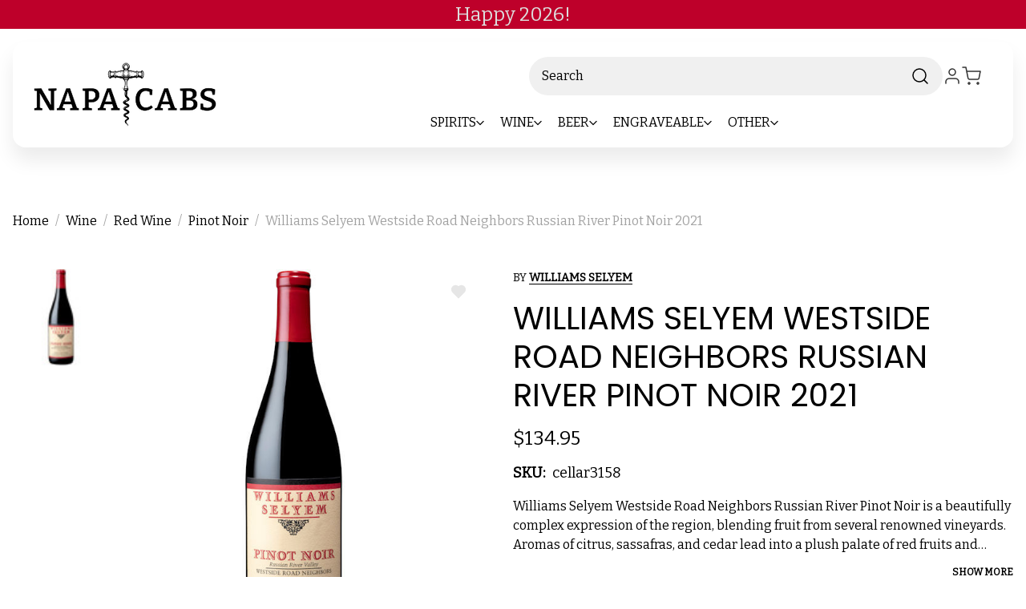

--- FILE ---
content_type: text/html; charset=UTF-8
request_url: https://www.napacabs.com/williams-selyem-westside-road-neighbors-russian-river-pinot-noir-2021.html
body_size: 63302
content:


<!DOCTYPE html>
<html class="no-js" lang="en">
<head>
  <title>Williams Selyem Westside Road Neighbors Russian River Pinot Noir</title>
  <link rel="dns-prefetch preconnect" href="https://cdn11.bigcommerce.com/s-0ddlsmhg83" crossorigin><link rel="dns-prefetch preconnect" href="https://fonts.googleapis.com/" crossorigin><link rel="dns-prefetch preconnect" href="https://fonts.gstatic.com/" crossorigin>
  <meta property="product:price:amount" content="134.95" /><meta property="product:price:currency" content="USD" /><meta property="og:url" content="https://www.napacabs.com/williams-selyem-westside-road-neighbors-russian-river-pinot-noir-2021.html" /><meta property="og:site_name" content="Napacabs" /><meta name="keywords" content="Williams Selyem Westside Road Neighbors Russian River Pinot Noir"><meta name="description" content="Liquorama is the best place online to find Williams Selyem Westside Road Neighbors Russian River Pinot Noir 2021. Shop today!"><link rel='canonical' href='https://www.napacabs.com/williams-selyem-westside-road-neighbors-russian-river-pinot-noir-2021.html' /><meta name='platform' content='bigcommerce.stencil' /><meta property="og:type" content="product" />
<meta property="og:title" content="Williams Selyem Westside Road Neighbors Russian River Pinot Noir 2021" />
<meta property="og:description" content="Liquorama is the best place online to find Williams Selyem Westside Road Neighbors Russian River Pinot Noir 2021. Shop today!" />
<meta property="og:image" content="https://cdn11.bigcommerce.com/s-0ddlsmhg83/products/11857/images/12158/williams-selyem-westside-road-neighbors-russian-river-pinot-noir__41079.1754742127.1280.1280__95264.1755243614.386.513.jpg?c=1" />
<meta property="og:availability" content="oos" />
<meta property="pinterest:richpins" content="enabled" />
  
   
  
  <link href="https://cdn11.bigcommerce.com/s-0ddlsmhg83/product_images/1774954/favicon-32x32.png" rel="shortcut icon">
  <meta name="viewport" content="width=device-width, initial-scale=1">
  <script nonce="">
    document.documentElement.className = document.documentElement.className.replace('no-js', 'js');
  </script>
  
  <script nonce="">
    function browserSupportsAllFeatures() {
        return window.Promise
            && window.fetch
            && window.URL
            && window.URLSearchParams
            && window.WeakMap
            // object-fit support
            && ('objectFit' in document.documentElement.style);
    }

    function loadScript(src) {
        var js = document.createElement('script');
        js.src = src;
        js.onerror = function () {
            console.error('Failed to load polyfill script ' + src);
        };
        document.head.appendChild(js);
    }

    if (!browserSupportsAllFeatures()) {
        loadScript('https://cdn11.bigcommerce.com/s-0ddlsmhg83/stencil/b916ab90-d8c4-013e-ab2e-62771bf3cf87/e/1478ee40-ce54-013e-e586-4ea0a5dcd80a/dist/theme-bundle.polyfills.js');
    }
</script>
  <script nonce="">window.consentManagerTranslations = `{"locale":"en","locales":{"consent_manager.data_collection_warning":"en","consent_manager.accept_all_cookies":"en","consent_manager.gdpr_settings":"en","consent_manager.data_collection_preferences":"en","consent_manager.manage_data_collection_preferences":"en","consent_manager.use_data_by_cookies":"en","consent_manager.data_categories_table":"en","consent_manager.allow":"en","consent_manager.accept":"en","consent_manager.deny":"en","consent_manager.dismiss":"en","consent_manager.reject_all":"en","consent_manager.category":"en","consent_manager.purpose":"en","consent_manager.functional_category":"en","consent_manager.functional_purpose":"en","consent_manager.analytics_category":"en","consent_manager.analytics_purpose":"en","consent_manager.targeting_category":"en","consent_manager.advertising_category":"en","consent_manager.advertising_purpose":"en","consent_manager.essential_category":"en","consent_manager.esential_purpose":"en","consent_manager.yes":"en","consent_manager.no":"en","consent_manager.not_available":"en","consent_manager.cancel":"en","consent_manager.save":"en","consent_manager.back_to_preferences":"en","consent_manager.close_without_changes":"en","consent_manager.unsaved_changes":"en","consent_manager.by_using":"en","consent_manager.agree_on_data_collection":"en","consent_manager.change_preferences":"en","consent_manager.cancel_dialog_title":"en","consent_manager.privacy_policy":"en","consent_manager.allow_category_tracking":"en","consent_manager.disallow_category_tracking":"en"},"translations":{"consent_manager.data_collection_warning":"We use cookies (and other similar technologies) to collect data to improve your shopping experience.","consent_manager.accept_all_cookies":"Accept All Cookies","consent_manager.gdpr_settings":"Settings","consent_manager.data_collection_preferences":"Website Data Collection Preferences","consent_manager.manage_data_collection_preferences":"Manage Website Data Collection Preferences","consent_manager.use_data_by_cookies":" uses data collected by cookies and JavaScript libraries to improve your shopping experience.","consent_manager.data_categories_table":"The table below outlines how we use this data by category. To opt out of a category of data collection, select 'No' and save your preferences.","consent_manager.allow":"Allow","consent_manager.accept":"Accept","consent_manager.deny":"Deny","consent_manager.dismiss":"Dismiss","consent_manager.reject_all":"Reject all","consent_manager.category":"Category","consent_manager.purpose":"Purpose","consent_manager.functional_category":"Functional","consent_manager.functional_purpose":"Enables enhanced functionality, such as videos and live chat. If you do not allow these, then some or all of these functions may not work properly.","consent_manager.analytics_category":"Analytics","consent_manager.analytics_purpose":"Provide statistical information on site usage, e.g., web analytics so we can improve this website over time.","consent_manager.targeting_category":"Targeting","consent_manager.advertising_category":"Advertising","consent_manager.advertising_purpose":"Used to create profiles or personalize content to enhance your shopping experience.","consent_manager.essential_category":"Essential","consent_manager.esential_purpose":"Essential for the site and any requested services to work, but do not perform any additional or secondary function.","consent_manager.yes":"Yes","consent_manager.no":"No","consent_manager.not_available":"N/A","consent_manager.cancel":"Cancel","consent_manager.save":"Save","consent_manager.back_to_preferences":"Back to Preferences","consent_manager.close_without_changes":"You have unsaved changes to your data collection preferences. Are you sure you want to close without saving?","consent_manager.unsaved_changes":"You have unsaved changes","consent_manager.by_using":"By using our website, you're agreeing to our","consent_manager.agree_on_data_collection":"By using our website, you're agreeing to the collection of data as described in our ","consent_manager.change_preferences":"You can change your preferences at any time","consent_manager.cancel_dialog_title":"Are you sure you want to cancel?","consent_manager.privacy_policy":"Privacy Policy","consent_manager.allow_category_tracking":"Allow [CATEGORY_NAME] tracking","consent_manager.disallow_category_tracking":"Disallow [CATEGORY_NAME] tracking"}}`;</script>
  
  <script nonce="">
    window.lazySizesConfig = window.lazySizesConfig || {};
    window.lazySizesConfig.loadMode = 1;
  </script>
  <script nonce="" async src="https://cdn11.bigcommerce.com/s-0ddlsmhg83/stencil/b916ab90-d8c4-013e-ab2e-62771bf3cf87/e/1478ee40-ce54-013e-e586-4ea0a5dcd80a/dist/theme-bundle.head_async.js"></script>
  
  <link href="https://fonts.googleapis.com/css?family=Montserrat:700,500%7CBitter:400%7CPoppins:400&display=block" rel="stylesheet">
  
  <script nonce="" async src="https://cdn11.bigcommerce.com/s-0ddlsmhg83/stencil/b916ab90-d8c4-013e-ab2e-62771bf3cf87/e/1478ee40-ce54-013e-e586-4ea0a5dcd80a/dist/theme-bundle.font.js"></script>
  
  <link data-stencil-stylesheet href="https://cdn11.bigcommerce.com/s-0ddlsmhg83/stencil/b916ab90-d8c4-013e-ab2e-62771bf3cf87/e/1478ee40-ce54-013e-e586-4ea0a5dcd80a/css/theme-e96be290-d94e-013e-2437-16eecdc4fb5f.css" rel="stylesheet">
  
  <!-- Start Tracking Code for analytics_facebook -->

<script data-bc-cookie-consent="4" type="text/plain">
!function(f,b,e,v,n,t,s){if(f.fbq)return;n=f.fbq=function(){n.callMethod?n.callMethod.apply(n,arguments):n.queue.push(arguments)};if(!f._fbq)f._fbq=n;n.push=n;n.loaded=!0;n.version='2.0';n.queue=[];t=b.createElement(e);t.async=!0;t.src=v;s=b.getElementsByTagName(e)[0];s.parentNode.insertBefore(t,s)}(window,document,'script','https://connect.facebook.net/en_US/fbevents.js');

fbq('set', 'autoConfig', 'false', '675700660528668');
fbq('dataProcessingOptions', []);
fbq('init', '675700660528668', {"external_id":"cecd0f01-9ba1-4890-8dd0-faf622859732"});
fbq('set', 'agent', 'bigcommerce', '675700660528668');

function trackEvents() {
    var pathName = window.location.pathname;

    fbq('track', 'PageView', {}, "");

    // Search events start -- only fire if the shopper lands on the /search.php page
    if (pathName.indexOf('/search.php') === 0 && getUrlParameter('search_query')) {
        fbq('track', 'Search', {
            content_type: 'product_group',
            content_ids: [],
            search_string: getUrlParameter('search_query')
        });
    }
    // Search events end

    // Wishlist events start -- only fire if the shopper attempts to add an item to their wishlist
    if (pathName.indexOf('/wishlist.php') === 0 && getUrlParameter('added_product_id')) {
        fbq('track', 'AddToWishlist', {
            content_type: 'product_group',
            content_ids: []
        });
    }
    // Wishlist events end

    // Lead events start -- only fire if the shopper subscribes to newsletter
    if (pathName.indexOf('/subscribe.php') === 0 && getUrlParameter('result') === 'success') {
        fbq('track', 'Lead', {});
    }
    // Lead events end

    // Registration events start -- only fire if the shopper registers an account
    if (pathName.indexOf('/login.php') === 0 && getUrlParameter('action') === 'account_created') {
        fbq('track', 'CompleteRegistration', {}, "");
    }
    // Registration events end

    

    function getUrlParameter(name) {
        var cleanName = name.replace(/[\[]/, '\[').replace(/[\]]/, '\]');
        var regex = new RegExp('[\?&]' + cleanName + '=([^&#]*)');
        var results = regex.exec(window.location.search);
        return results === null ? '' : decodeURIComponent(results[1].replace(/\+/g, ' '));
    }
}

if (window.addEventListener) {
    window.addEventListener("load", trackEvents, false)
}
</script>
<noscript><img height="1" width="1" style="display:none" alt="null" src="https://www.facebook.com/tr?id=675700660528668&ev=PageView&noscript=1&a=plbigcommerce1.2&eid="/></noscript>

<!-- End Tracking Code for analytics_facebook -->


<script type="text/javascript" src="https://checkout-sdk.bigcommerce.com/v1/loader.js" defer ></script>
<script src="https://www.google.com/recaptcha/api.js" async defer></script>
<script>window.consentManagerStoreConfig = function () { return {"storeName":"Napacabs","privacyPolicyUrl":"","writeKey":null,"improvedConsentManagerEnabled":true,"AlwaysIncludeScriptsWithConsentTag":true}; };</script>
<script type="text/javascript" src="https://cdn11.bigcommerce.com/shared/js/bodl-consent-32a446f5a681a22e8af09a4ab8f4e4b6deda6487.js" integrity="sha256-uitfaufFdsW9ELiQEkeOgsYedtr3BuhVvA4WaPhIZZY=" crossorigin="anonymous" defer></script>
<script type="text/javascript" src="https://cdn11.bigcommerce.com/shared/js/storefront/consent-manager-config-3013a89bb0485f417056882e3b5cf19e6588b7ba.js" defer></script>
<script type="text/javascript" src="https://cdn11.bigcommerce.com/shared/js/storefront/consent-manager-08633fe15aba542118c03f6d45457262fa9fac88.js" defer></script>
<script type="text/javascript">
var BCData = {"product_attributes":{"sku":"cellar3158","upc":null,"mpn":"cellar3158","gtin":null,"weight":null,"base":true,"image":null,"price":{"without_tax":{"formatted":"$134.95","value":134.95,"currency":"USD"},"tax_label":"Tax"},"stock":0,"instock":false,"stock_message":"Out of stock","purchasable":true,"purchasing_message":"The selected product combination is currently unavailable.","call_for_price_message":null}};
</script>
<script src='https://r2-t.trackedlink.net/bigcommerce/056548FBCE7085667YP4ECF1A5E8079A7086/7733E8EBCD9AFA8C1SYE9EC50F589528897/ddgtag.js'   ></script>

<script data-cfasync="false" data-dd-sm-ignore="true" data-cookieconsent="ignore" id="wsa-tag-manager-javascript-h-test" nonce="">!function(w,d){if(d.location.href.indexOf('showHidden=true')<0&&d.location.href.indexOf('shogun.page/previews')<0){w.TagRocket=w.TagRocket||{};var T=w.TagRocket;T.teh=[];w.onerror=function(m,s,l,c,e){T.teh.push((l?(l+' '):'')+(c?(c+' '):'')+m+(m.colno?(':'+m.colno):'')+(s?(' '+s):''));};function a(s){var e=d.createElement('script'),h=d.getElementsByTagName('head')[0];e.appendChild(d.createTextNode(s));h.insertBefore(e,h.firstChild)}a('()=>{};window.arrowFunctions=1');a('async function a(){};window.asyncFunctions=1');var m=new Date().toISOString(),q='wsa-tag-manager-javascript-',z;T.tah=function(s){w.dataLayer=w.dataLayer||[];if(!w.gtag){w.gtag=function(){dataLayer.push(arguments)};gtag('js',new Date);t=d.createElement('script');t.async=!0;t.setAttribute('src','https://www.googletagmanager.com/gtag/js?id=G-7XTJM93TLW');d.head.appendChild(t)};if(!w.wsa_tre){var n='denied';gtag('consent',{functionality_storage:n,ad_storage:n,analytics_storage:n,ad_user_data:n,ad_personalization:n,personalization_storage:n,security_storage:n});gtag('config',"G-7XTJM93TLW",{groups:'TagRocketErrorTracking',send_page_view:false});;gtag('config',"G-NCJJDK8YV9",{groups:'TagRocketErrorTracking',send_page_view:false});gtag('event','tag_rocket_error',{send_to:["G-NCJJDK8YV9"],description:'Script Failure',app_version:'3.46.33',tag_rocket_version:'1.94',ua:navigator.userAgent});};w.wsa_tre=1;if(w.console)console.error('Tag Rocket (h): '+s,T.teh);T.teh.forEach(function(e){gtag('event','app_error',{send_to:'G-7XTJM93TLW',scope:s,description:s+' 3.46.33 h '+e,message:'h '+e,app_version:'3.46.33',automatic:1,tag_rocket_version:'1.94',pagedatetime:m,datetime:m,ua:navigator.userAgent,tags:"unknown",environment:'Production'})})};p=function(){if(!T.ts&&!d.getElementById(q+'second'))T.tah('Header Script Missing');else if(!T.tss)T.tah('Header Script Failure1');else if(!T.ts)T.tah('Header Script Failure2');if(!T.tm&&!d.getElementById(q+'main'))T.tah('Footer Script Missing');else if(!T.tm)T.tah('Footer Script Failure')};if(w.addEventListener)w.addEventListener('DOMContentLoaded',p);else w.attachEvent('onDOMContentLoaded',p)}}(window,document)</script>               
<script data-cfasync="false" data-dd-sm-ignore="true" data-cookieconsent="ignore" id="wsa-tag-manager-javascript-second" nonce="">
/*
    Web Site Advantage: Tag Rocket App 1 of 2 Head [1.94.79101]
    https://bigcommerce.websiteadvantage.com.au/tag-rocket/
    Copyright (C) 2020 - 2025 Web Site Advantage
*/

!function(w,d){if(d.location.href.indexOf('showHidden=true')<0&&d.location.href.indexOf('shogun.page/previews')<0){w.TagRocket=w.TagRocket||{};var T=w.TagRocket;T.tss=1;T.tags='gads|ga4|facebook';T.scc='US-';T.seu='';T.l='';var eet=new Date,eei=0,eer=0,eea='G-7XTJM93TLW';T.ec=function(){gtag.apply(null,arguments)};T.a=function(s,e,c,o){try{if(!eei){eei=1;if(!w.gtag){w.gtag=function(){dataLayer.push(arguments)}}T.ec('config',eea,{groups:'TagRocketErrorTracking',send_page_view:false})}if(!eer){eer=1;T.ct=c;if(w.console)console.error('Tag Rocket: '+s+': '+e,o||'');T.ct=1;var z = e?e.substring(0,255):'-missing-';T.ec('event','app_error',{send_to:eea,scope:s,description:s+' 3.46.33 '+z,message:z,app_version:'3.46.33',automatic:1,tag_rocket_version:'1.94',pagedatetime:eet.toISOString(),datetime:new Date().toISOString(),ua:navigator.userAgent,tags:T.tags,timesinceload:new Date-eet,environment:'Production'});eer=0}}catch(x){try{T.ec('event','app_error',{send_to:eea,scope:'AppErrorError',description:'3.46.33 '+x,message:''+x,app_version:'3.46.33',tag_rocket_version:'1.94',pagedatetime:eet.toISOString(),datetime:new Date().toISOString(),ua:navigator.userAgent,tags:T.tags,timesinceload:new Date-eet,environment:'Production'});}catch(y){}}};T.eq=T.eq||[];if(w.addEventListener){w.addEventListener('error',function(){T.ef.apply(T,arguments)},{passive:!0,capture:!0});}else if(w.attachEvent){w.attachEvent('onerror',function(){T.ef.apply(T,arguments)});}if(!T.ef){T.ef=function(){T.eq.push(arguments)}};if(!T.cf){T.cq=T.cq||[];T.cf=function(){T.cq.push(arguments)};if(w.console){T.ce=console.error;console.error=function(){T.ce.apply(console,arguments);T.cf.apply(T,arguments)}}};try{T.dH='NewPromotionsAdded';T.dY=[];T.dZ=0;T.co=function(){T.dX(function(a){a.forEach(function(b){T.e(b.addedNodes,function(c){if(T.bv(c,T.bn)=='promotion'&&T.bu(c,'found')){T.dY.push(c)}T.e(T.dV(c,"["+T.bn+"='promotion']"),function(e){if(T.bu(e,'found')){T.dY.push(e)}})})});if(T.bd(T.dY)&&!T.dZ){T.A(function(){T.dZ=T.ba(function(){T.dZ=0;T.f(T.dH,{elements:T.dY});T.dY=[];},100,'New Promotions Added')})}});};T.dR=[];T.dS=0;T.dT=function(a){T.e(a,function(b){T.dR=T.dR.concat(T.bk(b));if(T.bv(b,T.bn)=='list'&&T.dU(b)&&T.bu(b,'found')){T.dR.push(b)}T.e(T.dV(b,"["+T.bn+"='list']"),function(c){if(T.dU(c)&&T.bu(c,'found')){T.dR.push(c)}})})};T.dW=function(){T.A(function(){if(T.bd(T.dR)){if(T.dS)T.dN(T.dS);T.dS=T.ba(function(){T.f(T.cS,{elements:T.dR});T.dR=[];T.dS=0},500,'New Products Added')}})};T.cn=function(e){T.dX(function(f){f.forEach(function(g){T.dT(g.addedNodes);});T.dW();},e||d.body)};T.cS='NewProductsAdded';T.aQ='UserDataUpdated';T.dV=function(a,b){if(!a.querySelectorAll)return[];var c=a.querySelectorAll(b);if(Array.from)return Array.from(c);else return c};T.bm=function(a){return T.dV(d,a)};T.dU=function(a){var b=T.bv(a,T.bo);return b&&!isNaN(parseInt(b,10))};T.E=function(a){return typeof a!=='undefined'&&a!==null};T.w=function(a){return a===0||(T.E(a)&&a!==''&&!isNaN(a))};T.eh=function(a){var b=String.fromCodePoint;if(b){return b(a)}return ''};T.eg=function(a,b,c){var e=[].slice.call(a).map(function(f){if(c||typeof(f)==='function')return f;try{return T.dc(f)}catch(g){if(Array.isArray(f)){return [].concat(f)}else return f}});if(T.bd(e)){e[0]=T.eh(b)+' %cTag Rocket: %c'+e[0];e.splice(1,0,'color:none;');e.splice(1,0,'color:#28a300;')}return e};T.aO=function(){if(w.console)console.warn.apply(console,T.eg(arguments,0x1F6A8,1))};T.cA=function(){if(w.console)console.error.apply(console,T.eg(arguments,0x26A0,1))};T.af=function(a,b){return a.sort(function(c,e){return e.price*e.quantity-c.price*c.quantity}).slice(0,b)};T.cH=function(a,b,c,e){var f,g=function(h){if(h>=T.bd(a))c&&c();else T.ba(function(){T.t('SB95',function(){f=b(a[h],h);if(typeof f!=='undefined')c&&c(f);else g(h+1)},1)},0,'Yield '+h+' '+e);};g(0)};T.e=function(a,b){var c,e,f=T.bd(a);if(a&&f)for(c=0;c<f;c++){e=b(a[c],c);if(typeof e!=='undefined')return e}};T.dh=function(a,b){if(a&&T.bd(a))for(var c=0;c<T.bd(a);c++){if(a[c]===b)return true}};T.ea=function(a,b,c){a.setAttribute(b,c)};T.p=function(a,b,c){if(T.E(c)&&c!=='')a[b]=c};T.aW=function(a,b){if(!b||!a)return a;var c=b.split('.'),e=a[c.shift()];return T.aW(e,c.join('.'))};T.t=function(a,b,c,e){try{c&&b.apply(this,e)}catch(f){T.a(a,''+f,1,f)}};T.bx=function(a,b,c,e){var f=function(){T.t.call(this,'SB24',c,1,arguments)};if(b==T.R&&d.readyState!="loading"){T.ba(f,0,T.R)}else{e=e||{};if(!T.E(e.passive)){e.passive=!0;}a.addEventListener&&a.addEventListener(b,f,e)||a.attachEvent&&a.attachEvent('on'+b,f)}};T.Q=function(a,b){T.bx(w,a,function(a){if(!b.done){b.done=1;b(a)}},{once:!0})};T.bV=function(a,b){try{return JSON.stringify(a,b)}catch(c){throw ''+T.bV.caller+' '+c}};T.bY=function(a){return a&&JSON.parse(a)};T.dc=function(a){return T.bY(T.bV(a))};T.de=function(a){return T.bV(a)=='{}'};T.T=function(a){var b=Object(a),c,e,f,g=arguments;for(c=1;c<g.length;c++){e=g[c];if(e!=null){for(f in e){if(Object.prototype.hasOwnProperty.call(e,f))b[f]=e[f];}}}return b;};T.bd=function(a){return a.length};T.bA=function(a){try{if(!localStorage||T.ee)return !1;return localStorage.removeItem(a)}catch(b){T.a('SB63','Incognito Safari has blocked localStorage. This stops us tracking things like add to cart events',1,b);T.ee=!0}};T.by=function(a){try{if(!localStorage||T.ee)return !1;return localStorage.getItem(a)}catch(b){T.a('SB61','Incognito Safari has blocked localStorage. This stops us tracking things like add to cart events',1,b);T.ee=!0}};T.bz=function(a,b){try{if(!localStorage||T.ee)return !1;localStorage.setItem(a,b)}catch(c){T.a('SB60','Incognito Safari has blocked localStorage. This stops us tracking things like add to cart events',1,c);T.ee=!0}};T.ap=function(a){var b=d.cookie.match(new RegExp('(^| )'+a+'=([^;]+)')),c=b&&unescape(b[2])||'';return c=='deleted'?'':c};T.M=function(a){var b=w.performance;return b&&b.getEntriesByType&&b.getEntriesByType(a)};T.L=function(){var a=navigator;return a.connection||a.mozConnection||a.webkitConnection};T.J=function(a,b,c){return (a||'').replace(b,c||'')};T.as=function(a){return (a||'').trim().toLowerCase()};T.bg=function(a){return T.J(T.J(T.as(a),/([^a-z0-9 _])/g),/ +/g,'_')};T.aE=function(a,b){return a.indexOf(b)>=0};T.N=function(a,b){b=b||255;if(!a)return '(missing)';a=T.J((''+a).trim(),/ *(\r\n|\n|\r) */gm,' ');if(T.bd(a)<=b)return a;return a.substring(0,b-3)+'...'};T.cB=function(a,b){var c='',e='';switch(b){case 'AU':c='0011';e='61';break;case 'US':case 'CA':c='011';e='1';break;case 'GB':c='011';e='44';break;case 'IT':c='00';e='39';break;}a=T.J(a,/[^\d+]+/g);if(c)a=T.J(a,new RegExp('^'+c),'+');if(a[0]!='+'&&e){a='+'+T.J(e+a,/^0/);}return a};T.bw=function(a,b){return a.hasAttribute(b)};T.bv=function(a,b){if(a.getAttribute)return T.N(a.getAttribute(b))};T.bu=function(a,b){var c='data-tagrocket-'+b;if(T.bw(a,c))return 0;T.ea(a,c,'1');return 1};T.bD=function(a,b,c,e){var f=setInterval(function(){T.t(a,function(){try{c()}catch(g){if(b)clearInterval(f);throw g}},1)},e);return f};T.cl=function(a,b,c,e){if(a)T.dN(a);return T.ba(b,c,e)};T.dN=function(a){clearTimeout(a)};T.ba=function(a,b,c){return setTimeout(a,b,'Tag Rocket '+(c||''))};T.bJ=function(a,b,c){T.ds('query getCartMetafields{site{cart{metafields(namespace:"bc_storefront" keys:["'+b+'"]){edges{node{entityId}}}}}}',function(e,f){T.t('SB82',function(){if(e>0){var g='createCartMetafield',h='',i=T.aW(f,'data.site.cart.metafields.edges');if (i&&i.length){g='updateCartMetafield';h=' metafieldEntityId:'+i[0].node.entityId}T.ds('mutation '+g+'{cart{'+g+'(input:{cartEntityId:"'+a+'" data:{key:"'+b+'" value:"'+T.bV(c).replace(/"/g,'\\"')+'"}'+h+'}){metafield{id entityId key value}errors{...on Error{message}}}}}',function(e,j){T.t('SB83',function(){if(e>0){}},1)})}},1)})};T.ed=function(a){T.cu.appendChild(a)};T.eb=function(a,b,c){b=b||{};if(b.onvisible&&d.hidden){T.Q('visibilitychange',function(){T.eb(a,b,c)});return};var e=d.createElement(a),f;if(b.id&&d.getElementById(b.id))return;for(var g in b){T.ea(e,g,b[g])}e.onload=e.onreadystatechange=function(){f=e.readyState;if(!f||f=='loaded'||f=='complete'){if(c)c();c=null}};T.ed(e);return e};T.cZ=function(a){T.eb('style',{type:'text/css'}).appendChild(d.createTextNode(a));};T.aS=function(a,b,c){b=b||{};b.src=a;if(!T.E(b.async))b.async=!0;if(T.cx)b.nonce=T.cx;if(!T.E(b.onvisible))b.onvisible=!0;if(T.pageType!='orderconfirmation'||T.b.updated){T.eb('script',b,c)}else{T.o(T.aQ,function(){T.eb('script',b,c)})}};T.dz=function(a){if(T.bw(a,'data-list-name'))return T.bv(a,'data-list-name');if(a.parentElement)return T.dz(a.parentElement)};T.O=function(){var a=d.querySelector('head meta[name="description"]');if(a)return T.bv(a,'content');};T.cz=function(a){var b=w.location.href.match(new RegExp('[?&]'+a+'=([^&]*)'));return decodeURIComponent(b&&b[1]||'')};T.dX=function(a,b,c){if(w.MutationObserver)T.Q(T.R,function(){c=c||{childList:!0,subtree:!0};b=b||d.body;if(!b)throw 'no target';new MutationObserver(a).observe(b,c)})};T.dH='NewPromotionsAdded';T.dY=[];T.dZ=0;T.co=function(){T.dX(function(a){a.forEach(function(b){T.e(b.addedNodes,function(c){if(T.bv(c,T.bn)=='promotion'&&T.bu(c,'found')){T.dY.push(c)}T.e(T.dV(c,"["+T.bn+"='promotion']"),function(e){if(T.bu(e,'found')){T.dY.push(e)}})})});if(T.bd(T.dY)&&!T.dZ){T.A(function(){T.dZ=T.ba(function(){T.dZ=0;T.f(T.dH,{elements:T.dY});T.dY=[];},100,'New Promotions Added')})}});};T.dR=[];T.dS=0;T.dT=function(a){T.e(a,function(b){T.dR=T.dR.concat(T.bk(b));if(T.bv(b,T.bn)=='list'&&T.dU(b)&&T.bu(b,'found')){T.dR.push(b)}T.e(T.dV(b,"["+T.bn+"='list']"),function(c){if(T.dU(c)&&T.bu(c,'found')){T.dR.push(c)}})})};T.dW=function(){T.A(function(){if(T.bd(T.dR)){if(T.dS)T.dN(T.dS);T.dS=T.ba(function(){T.f(T.cS,{elements:T.dR});T.dR=[];T.dS=0},500,'New Products Added')}})};T.cn=function(e){T.dX(function(f){f.forEach(function(g){T.dT(g.addedNodes);});T.dW();},e||d.body)};T.cS='NewProductsAdded';T.at='PromotionsVisible';T.dG=function(a){T.bj(T.at,a)};T.bh=function(a,b){var c,e=[];T.e(a.infos||a.items||a,function(f){c=f.product||f;if(!c.completed){e.push(c);}});if (T.bd(e)&&T.cz('showHidden')!='true'){T.a('SB55e',''+T.bd(e)+' incomplete products on '+b+' '+e[0].productId+' '+e[0].name,1,e);}};T.dC=function(a,b){var c="["+T.bn+"='list']["+T.bo+"='"+a+"']";if(b)c="[data-list-name='"+T.J(b,/['"\\]/g,'\\$&')+"'] "+c;return d.querySelector(c)};T.n='ProductsVisible';T.dE=function(a,b){if(T.bi||T.cj)a.search=T.bi||T.cj;T.bh(a,T.n);T.cL(T.n,a,b)};T.dO=function(a){T.t('SB19b',function(){var b,c={},e;T.e(a,function(f){if(!f.seen){f.seen=1;b=f.callback.name+f.id;if(!c[b])c[b]=[];c[b].push(f)}});for(var g in c){e=c[g][0];e.callback({infos:c[g],list:e.list})}},1)};T.dQ=0;T.dP=[];T.dJ=function(a){a.visibleTime=0;if(!T.E(a.minVisibleTime))a.minVisibleTime=2e3;var b,c=new IntersectionObserver(function(e){T.e(e,function(f){if(f.isIntersecting){a.lastVisible=new Date;a.trigger='visible';b=T.ba(function(){c.disconnect();T.dP.push(a);if(T.dQ)return;T.dQ=T.ba(function(){T.dQ=0;if(T.bd(T.dP)){T.dO(T.dP);T.dP=[];}},1e3,'Visible Ticking')},a.minVisibleTime-a.visibleTime,'On First Visible')}else{if(b)T.dN(b);if(a.lastVisible){a.visibleTime+=new Date-a.lastVisible;a.lastVisible=0}}})},{threshold:[0.5]});c.observe(a.e)};T.dL=[];T.dM=0;T.dK=function(a){T.dL.push(a)};T.cp=function(){T.t('SB18',function(){var b,c,e=0,f=1,g=function(a){if(a.seen)return false;if(a.e&&a.e.getBoundingClientRect){try{b=a.e.getBoundingClientRect()}catch(h){}if(b){return b.top>-b.height/2&&b.left>-b.width/2&&b.bottom-b.height/2<=(w.innerHeight||d.documentElement.clientHeight)&&b.right-b.width/2<=(w.innerWidth||d.documentElement.clientWidth)}}return a.percent<T.dM},i=function(j,k){if(!k&&c)return;T.dN(c);c=T.ba(function(){c=0;T.t('SB18a',function(){l()},1)},j,'Scroll Tick '+k)} ,l=function(){var m=[],n=1,o,p,q,r=d.body,s=d.documentElement;q=w.pageYOffset,p=w.innerHeight;if(r&&r.scrollHeight){if(f==1)f=r.scrollHeight;if(s.clientHeight)n=s.clientHeight;if(q&&p)n=q+p;}o=n/f;if(o>T.dM){T.dM=o;e=n;T.t('SB18b',function(){T.e(T.dL,function(a){a.trigger='scroll '+o;if(g(a)&&T.bd(m)<=5)m.push(a)});if(T.bd(m)){T.dO(m);i(6e3,1)}},1);}};T.bx(d,'scroll',function(){i(1e3,0);});T.Q('load',function(){l()})},1);};T.dF=function(a){if(a.e&&('IntersectionObserver' in window)){T.dJ(a)}else{T.dK(a)}};T.dI=function(a,b,c,e){if(!w._bcCsrfProtectionPatched&&e<10){T.ba(function(){T.dI(a,b,c,e+1)},100,'XMLHttpRequest Wait '+e)}else{var f=new XMLHttpRequest();e=e||1;f.onreadystatechange=function(){if(this.readyState==4){if(this.status!=200){if(e<12){T.ba(function(){T.dI(a,b,c,e+1)},1e3,'XMLHttpRequest Retry '+e)}else{T.a('SB36','Request Failed after '+e+' attempts : '+a+' '+this.status,1,f);b(0,this.status)}}else{b(1,f.responseText?T.bY(f.responseText):'-missing-')}}};f.open(c?'POST':'GET',a,true);f.withCredentials=true;f.setRequestHeader('Content-type','application/json');if(c){f.setRequestHeader('Authorization','Bearer '+T.cy);f.send(T.bV({query:c}))}else{f.send()}}};T.di=function(a,b,c,e){if(T.aE(w.location.href,'googleusercontent.com')){c(0,'googleusercontent.com')}else{e=e||1;b=b||{};if(!w._bcCsrfProtectionPatched&&e<10){T.ba(function(){T.di(a,b,c,e+1)},100,'Fetch Wait '+e)}else{w.fetch(a,b).then(function(f){if(f.ok){f.text().then(function(g){var h;try{h=T.bY(g)}catch(i){throw 'JSON parse error '+i+' '+a}try{c(h?1:0,h||'-empty-')}catch(i){throw 'onComplete error '+i+' '+a}})}else{if(e<12){T.ba(function(){T.di(a,b,c,e+1)},1e3*e,'Fetch '+e)}else{T.a('SB30','Fetch '+e+' Last Fail '+a+' '+f.status,1,f);try{c(0,f.status)}catch(i){T.a('SB30b','Fetch '+a+' onComplete '+(j.message||j),1,j)}}}}).catch(function(j){if(!j.message||!j.message.match(/^(cancel|annul|brochen|NetworkError when|Failed to fetch|취소됨)/)){if(e<12){T.ba(function(){T.di(a,b,c,e+1)},1e3,'Fetch Error '+e+1)}else{T.a('SB29','Fetch '+e+' Last Error '+a+' '+(j.message||j),1,j);c(0,j.message||j)}}else c(-1,j.message||j)})}}};T.ds=function(a,b){var c='/graphql';if(w.fetch){T.di(c,{method:'POST',credentials:'same-origin',headers:{'Content-Type':'application/json',Authorization:'Bearer '+T.cy},body:T.bV({query:a})},b)}else{T.dI(c,b,a)}};T.bG=function(a,b){if(w.fetch){T.di(a,{credentials:'include'},b)}else{T.dI(a,b)}};T.bt=function(){T.o(T.dH,function(a){T.bp(T.br(a.elements))})};T.bp=function(a){T.e(a,function(b){if(!b.e)b.e=d.querySelector("["+T.bn+"='promotion']["+T.bo+"='"+b.id+"']");var c=b.location=='top'?0.1:0.9;if(b.e){if(T.bu(b.e,'registered')){T.dF({se: T.dD,id:'',e:b.e,promotion:b,percent:c,callback:T.dG});T.bx(b.e,'click',function(){T.bj(T.av,b)})}}else{T.dF({se: T.dD,id:'',e:b.e,promotion:b,percent:c,callback:T.dG})}})};T.av='PromotionClicked';T.dB=0;T.bf=function(a,b){T.dB++;T.e(a.items,function(c,e){if(!b||T.dh(b,c)){c.e=c.e||T.dC(c.productId,a.listName);var f={se: T.dD,id:T.dB,e:c.e,product:c,list:a};if(c.e){if(T.bu(c.e,'registered')){f.callback=T.dE;f.percent=e/T.bd(a.items);T.dF(f);T.bx(c.e,'click',function(){if(!f.seen)T.dE({infos:[f],list:a});T.bj(T.aa,f);})}}else{f.callback=T.dE;f.percent=e/T.bd(a.items);T.dF(f);}}})};T.aa='ProductClicked';T.br=function(a){var b,c,e,f,g=[];if(!a)a=T.bm("["+T.bn+"='promotion']["+T.bo+"]");T.e(a,function(h){b=T.bv(h,T.bo);c=T.bv(h,'data-name');e=T.bv(h,'data-position');f={e:h};if(b)f.id=parseInt(b,10);if(c)f.name=c;if(e)f.location=e;g.push(f)});return g};T.bl=function(a){var b,c,e=[],f=T.dy(e,a);if(T.bd(e)){T.be({reason:'List',items:e},function(g){for(b in f){c=f[b];if(T.cr)c.category=T.cr;T.bf(c,g.items)}})}};T.dx=[];T.dy=function(a,b){var c,e,f,g,h,i={},j,k,l,m,n,o,p=['{','blogid','pageid','categoryid','ssib'],q='data-tagrocket-searchprovider';T.e(b,function(r){j=T.dz(r)||'Page: '+T.cs;c=j.split(':')[0].trim();m=j;if(T.aE(m,':'))m=m.split(':')[1].trim();i[j]=i[j]||{id:T.bg(j),type:c,listName:j,name:m,items:[]};n=T.dx[j]||0;f=T.bv(r,T.bo);e=T.bv(r,'data-product-price');l=T.bv(r,'data-product-category');g=T.bv(r,'data-name');h=T.bv(r,'data-product-brand');o=T.bv(r,'data-position');k={e:r,index:n};if(f)k.productId=parseInt(f,10);if(isNaN(k.productId)){if(!T.dA&&f&&p.some&&p.some(function(m){f.indexOf(m)!=0})){T.dA=1;T.a('SB43','Page contains invalid '+T.bo+' value: '+f,1,r)}}else{T.bu(r,'found');if(T.w(e))k.price=parseFloat(e);if(l)k.category={path:l,breadcrumbs:[l]};if(T.bw(r,q))k.searchprovider=T.bv(r,q);if(T.j)k.currency=T.j;if(!isNaN(o))k.index=parseInt(o,10)-1;T.dx[j]=n+1;a.push(k);i[j].items.push(k)}});return i};T.bU=function(a){var b='(unknown)';if(a&&a.nodeName){b=T.as(a.nodeName);if(b=='body')return 'html>body';if(b=='head')return 'html>head';if(a.id)return b+'#'+a.id;if(a.className&&T.bd(a.className))b+='.'+a.className.split(/[ ,]+/).join('.');if(a.parentElement)b=T.bU(a.parentElement)+'>'+b;return b}};T.r=function(a,b){if(isNaN(a))return a;if(!b)b=0;var c=Math.pow(10,b),e=Number.EPSILON||2.220446049250313e-16;return Math.round((a+e)*c)/c};T.dw='GetValue';T.getProductId=function(a,b,c,e,f){if(c.type=='giftCertificate')return c.type;var g=(c.isVariant&&f?f:e);if(g.length<1)return;return T.J(T.J(T.J(T.J(T.J(T.J(T.J(T.J(T.J(T.J(T.J((T.e(g.split('||'),function(h){if((!T.aE(h,'[[psku]]')||c.productSku)&&(!T.aE(h,'[[pmpn]]')||c.productMpn)&&(!T.aE(h,'[[pupc]]')||c.productUpc)&&(!T.aE(h,'[[pgtin]]')||c.productGtin)&&(!T.aE(h,'[[vname]]')||c.variantName)&&(!T.aE(h,'[[vid]]')||c.variantId)&&(!T.aE(h,'[[vsku]]')||c.variantSku)&&(!T.aE(h,'[[vmpn]]')||c.variantMpn)&&(!T.aE(h,'[[vupc]]')||c.variantUpc)&&(!T.aE(h,'[[vgtin]]')||c.variantGtin))return h})||'[[pid]]'),/\[\[pid\]\]/ig,c.productId),/\[\[pmpn\]\]/ig,c.productMpn),/\[\[pupc\]\]/ig,c.productUpc),/\[\[pgtin\]\]/ig,c.productGtin),/\[\[psku\]\]/ig,c.productSku),/\[\[vname\]\]/ig,c.variantName),/\[\[vid\]\]/ig,c.variantId),/\[\[vsku\]\]/ig,c.variantSku),/\[\[vmpn\]\]/ig,c.variantMpn),/\[\[vupc\]\]/ig,c.variantUpc),/\[\[vgtin\]\]/ig,c.variantGtin)};T.bN=function(a){T.b.updated=!0;try{var b=a.billingAddress;T.p(b,'phone',T.cB(b.phone,b.countryCode));T.p(T.b,'email',T.as(b.email));T.p(T.b,'phone',b.phone);T.p(T.b,'first_name',b.firstName);T.p(T.b,'last_name',b.lastName);T.p(T.b,'street',b.address1);T.p(T.b,'city',b.city);T.p(T.b,'state',b.stateOrProvince);T.p(T.b,'postal_code',b.postalCode);T.p(T.b,'country_code',b.countryCode);if(b.address2)T.b.street=(T.b.street?T.b.street+', ':'')+b.address2;}catch(c){T.a('SB56','Failed to update user data',1,c);}T.bj(T.aQ,T.b);};T.aQ='UserDataUpdated';T.dt=function(a,b){if(a.variants.edges){return T.e(a.variants.edges,function(c){if(c.node.entityId==b)return c.node})}};T.du=function(a){var b='',c;T.e(a.options.edges,function(e,f){c=e.node;if(f)b+=', ';b+=c.displayName+':';T.e(c.values.edges,function(g){b+=' '+g.node.label})});return b};T.dq='ProductDataGathered';T.dr='CartDataGathered';T.be=function(a,b){T.t('SB26c',function(){var c=a.cart,e,f,g,h,i=[],j=[],k=T.cz('showHidden')=='true',l=function(i){a.requests++;var m=i.slice(0,25),n=j.filter(function(o){return T.dh(m,o.p)&&!T.dh(n,o.v)}).map(function(o){return o.v});f='query Products{site{';if(h){f+='id:product(entityId:'+e[0].productId+'){entityId sku mpn upc gtin} product(sku:'+T.bV(h)+'){'}else{f+='products(first:25 entityIds:'+T.bV(m)+'){edges{node{'}f+='entityId sku name path defaultImage {url (width: 1000)}mpn upc gtin brand {name} categories{edges{node{name entityId breadcrumbs(depth:10 first:50){edges{node{name}}}}}}';if(c&&T.bd(n)){if(T.bd(n)>250)T.a('SB26','Can only get 250 variants. There are '+T.bd(n),1,n);f+='variants(first:250 entityIds:'+T.bV(n.slice(0,250))+'){edges{node{entityId mpn upc gtin options(first:50){edges{node{displayName values(first:50){edges{node{label}}}}}}}}}';}f+='twoVariants:variants(first:2){edges{node{entityId sku}}}';if(!h)f+='}}';f+='}}}';T.ds(f,function(p,q){T.t('SB32',function(){if(p>0){if(q.errors&&T.bd(q.errors))throw 'graphql '+q.errors[0].message;T.e(e,function(o){var r,s,t,u,v,x,y,z,aa,ab,ac,ad;if(h){x=T.aW(q,'data.site.product');y=T.aW(q,'data.site.id.sku');z=T.aW(q,'data.site.id.mpn');aa=T.aW(q,'data.site.id.upc');ab=T.aW(q,'data.site.id.gtin');delete o.productSku}else{ac=T.aW(q,'data.site.products.edges');if(!ac)T.a('SB32x',T.bV(q),1,q);x=T.e(ac,function(ae){if(!ae||!ae.node)T.a('SB32z',T.bV(q),1,q);if(ae&&ae.node&&ae.node.entityId==o.productId)return ae.node});if(x)y=x.sku}if(x){o.completed=!0;var af,ag=[],ah=o.sku,ai=x.name,aj=x.path,ak=x.defaultImage,al=x.mpn,am=x.upc,an=x.gtin,ao=x.brand,ap=o.variantId;ah=ah||h;if(y)o.productSku=y;if(ah&&y!=ah)o.variantSku=ah;if(ai)o.name=ai;if(ak){o.defaultImage=ak;if(ak.url)ak.data=T.J(ak.url,'/1000w/','/{:size}/')};if(aj)o.url=T.cv+aj;if(h){if(z)o.productMpn=z;else delete o.productMpn;if(aa)o.productUpc=aa;else delete o.productUpc;if(ab)o.productGtin=ab;else delete o.productGtin;if(al&&z!=al)o.variantMpn=al;if(am&&aa!=am)o.variantUpc=am;if(an&&ab!=an)o.variantGtin=an;}else{if(al)o.productMpn=al;if(am)o.productUpc=am;if(an)o.productGtin=an;}if(ao&&ao.name)o.brand=ao.name;if(ap&&c){ad=T.dt(x,ap);if(ad){if(ad.options)o.variantName=T.du(ad);if(ad.mpn)o.variantMpn=ad.mpn;if(ad.upc)o.variantUpc=ad.upc;if(ad.gtin)o.variantGtin=ad.gtin}else{T.a('SB27','Failed to get extra variant information for variant: '+ap,1,x);o.variantName='(id='+ap+')'}};o.isVariant=(ah&&(!y||y!=ah))==!0;v=T.aW(x,'twoVariants.edges');if(T.bd(v)>0){af=v[0].node;if(!o.isVariant)o.hasVariants=T.bd(v)>1||!(o.productSku==af.sku||af.sku=='');if(T.bd(v)<2&&!o.variantId)o.variantId=af.entityId};o.categories=ag;t=T.aW(x,'categories.edges');T.e(t,function(aq){if(!aq||!aq.node){T.a('SB32c',T.bV(t),1,t)}else{s={id:aq.node.entityId,name:aq.node.name,breadcrumbs:[]};ag.push(s);u=T.aW(aq,'node.breadcrumbs.edges');if(!u){T.a('SB32b',T.bV(t),1,t)}else{T.e(u,function(ar){s.breadcrumbs.push(ar.node.name);});s.path=s.breadcrumbs.join("/");if(!r||r.id>s.id)r=s}}});o.category=r}})}else{if(T.pageType!='orderconfirmation'&&p==0)T.a(a.reason,'Failed to get extra information for '+T.bd(m)+',ok='+p+',status='+q,1,m)}if(T.bd(i)>25){l(i.slice(25))}else{if(p>0&&!c&&!T.aE(w.location.href,'translate.goog')){var as=[];T.e(e,function(o){if(!o.completed)as.push(o)});if(T.bd(as)&&!k){if(g)T.a('SB55d','Could not get extra product data for URL sku '+g,1,{issues:as,items:e});else if(h)T.a('SB55a','Could not get extra product data for sku '+h,1,{issues:as,items:e});else T.a('SB55b',a.reason+' '+a.requests+' Could not get extra product data for '+T.bd(as)+' out of '+T.bd(e)+' items. '+as[0].productId,1,{issues:as,items:e});T.a('SB55c',T.bV(q),1,q)}}if(a.reason==T.v&&T.bd(e)&&!e[0].variantId&&T.dv)e[0].variantId=T.dv;b(a)}},1)})};if(a.reason==T.v){g=T.cz('sku');h=a.items[0].sku||g;}if(c){c.items=[];var at=c.lineItems;if(at)T.e([].concat(at.physicalItems,at.digitalItems,at.giftCertificates),function(au){if(c.currency&&c.currency.code)au.currency=c.currency.code;if(!T.w(au.price))au.price=au.salePrice;if(!T.w(au.price))au.price=au.list_price;if(au.type=='giftCertificate'){au.price=au.amount;au.productId='giftCertificate';au.quantity=1;au.isTaxable=au.taxable;au.completed=!0}if(au&&!au.parentId)c.items.push(au)});else{T.a('SB26b','Missing lineItems '+a.reason+' '+T.bV(a.response||c),1,c);return}}e=a.items||c.items;a.items=e;if(c)c.items=e;T.products=T.products||[];T.products.push(e);var av=0;if(c){if(T.j&&!c.currency)c.currency={code:T.j};var aw,ax=c.baseAmount,ay=c.cartAmount,az=c.coupons;if(ax&&ay)c.totalDiscount=ax-ay;if(az)c.couponCodes=az.map(function(ba){return ba.code}).join(', ')}T.e(e,function(o){var bb=o.discountAmount,bc=o.couponAmount;if(!o.productId&&o.product_id)o.productId=o.product_id;if(!o.variantId&&o.variant_id)o.variantId=o.variant_id;aw=0;if(bb)aw+=bb;if(bc){aw+=bc;if(c&&c.couponCodes)o.couponCodes=c.couponCodes}if(aw){o.totalDiscount=aw;av+=aw}if(o.type!='giftCertificate'&&o.productId&&!T.dh(i,o.productId))i.push(o.productId);if(o.variantId)j.push({p:o.productId,v:o.variantId});});if(c&&c.orderAmount)c.totalDiscount=(c.discountAmount||0)+av;if(!T.bd(i)){T.A(function(){b(a)})}else{a.requests=0;l(i);}},1)};T.t('SB33',function(){var a=T.aW(w,'prototype'),b=T.aW(a,'send'),c=T.aW(a,'open'),e=w.fetch;if(!T.xe){if(c){a.open=function(f,g){this.rurl=g;return c.apply(this,arguments)}}if(b&&b.apply){a.send=function(){var h=this;T.bx(h,'readystatechange',function(){if(h.readyState==4&&(h.status>399||h.status==0)){T.xe(h)}});return b.apply(this,arguments)}}}T.xq=T.xq||[];T.xe=function(i){T.xq.push(i)};if(!T.fe){if(e&&e.apply){w.fetch=function(g){/*This detects fetch errors.Please look up the stack for the real cause of the error*/return e.apply(this,arguments).then(function(j){if(j.status>399)T.fe({type:'status',url:j.url,message:j.status});return j}).catch(function(k){T.fe({type:T.ay,url:g.url||g,message:k.stack||k.message||k});throw k})}}}T.fq=T.fq||[];T.fe=function(l){T.fq.push(l)};},1);T.cm=function(){var a=0,b=0;T.aD='XMLHttpRequestResponseError';T.o(T.aD,function(a){var b=a.responseURL||a.rurl,c=a.status,e='XMLHttpRequest Response '+c,f=e+': '+b;if(b&&T.aE(b,'/g/collect'))T.aF=1;if(b&&(T.aE(b,'/api/storefront/carts/')||T.aE(b,'/customer/current.jwt'))){}else{T.U(T.ay,{description:T.N(f),error_type:'network',error_message:T.N(e),error_filename:T.N(b),fatal:false})}},'GF30',1&&!T.aF);T.xe=function(c){a++;if(T.cu){T.cu.dataset.xhrErrors=a;T.cu.dataset.xhrErrorsInfo=(T.cu.dataset.xhrErrorsInfo||'')+' '+(c.responseURL||c.rurl)+' '+c.status+' '+c.statusText+' '+c.readyState;};if(d.visibilityState!='hidden'&&a<6)T.bj(T.aD,c)};if(T.xq){T.e(T.xq,function(c){T.xe(c)})}T.aG='FetchResponseError';T.o(T.aG,function(a){var b='Fetch Response '+d.visibilityState+' '+a.message;T.U(T.ay,{description:T.N(b+': '+a.url),error_type:'network',error_message:T.N(b),error_filename:T.N(a.url),fatal:false})},'GF34',1);T.fe=function(e){if(T.cu){T.cu.dataset.fetchErrors=b;T.cu.dataset.fetchErrorsInfo=(T.cu.dataset.fetchErrorsInfo||'')+' '+e.url+' '+T.N(e.message,30);};if(!(e.type==T.ay&&d.visibilityState=='hidden')){b++;if(b<6)T.bj(T.aG,e)}};if(T.fq){T.e(T.fq,function(e){T.fe(e)})}};T.cards=[];T.bk=function(a){var b=[],c,e;T.e(['data-product-id'],function(f){T.e(T.dV(a,'['+f+']'),function(g){e=g.closest('.slick-track');if(e){c=g.closest('article.card')||g;if(T.bu(c,'found')){T.ea(c,T.bo,T.bv(g,f));T.ea(c,T.bn,'list');T.ea(c,'data-tagrocket-searchprovider','SearchSpring');b.push(c)}}});});if(T.bd(b))T.cards.push({node:a,cards:b});return b};T.bc=function(){return T.bm("["+T.bn+"]["+T.bo+"],#searchspring-main,[data-searchspring-category],[data-searchspring-search]").length>0};T.bH=function(a){if(!localStorage)return;T.A(function(){var b,c,e,f=T.bY(T.by('wsa-c')),g=f||{version:'n/a'},h,i,j={};T.bQ=0;T.e(a.items,function(k){var l=k.productSku,m=k.variantName,n=k.brand,o=k.sku,p=k.quantity;if(T.bQ<3){b='id.'+k.id+'.p'+k.productId;if(k.variantId)b+='.v'+k.variantId;c={productId:k.productId,quantity:p,price:k.price,name:k.name,category:k.category};if(l)c.productSku=l;if(m)c.variantName=m;if(n)c.brand=n;if(o)c.sku=o;e=p;i=g[b];if(i)e-=i.quantity;e&&T.bP(e,k,a);j[b]=c}g[b]=null});j.version='1.0';T.bz('wsa-c',T.bV(j));for(h in g){i=g[h];i&&i.quantity&&T.bP(-i.quantity,i,a)}});};T.bx(w,'visibilitychange',function(){if(T.bd(T.dP)){T.dO(T.dP);T.dP=[]}});T.cC=[];T.o=function(a,b,c,e){if(!a){T.a('On event missing event text: '+c,'');return};if(!c)c=a;if(T.bd(arguments)<4)e=!0;if(!a||(!e&&e!=false)||!c||!b){T.a('OnEvent bad data',a,b,c,e)}T.cC.push({r:new RegExp(a),c:b,s:c,p:e})};T.cD=[];T.on=function(a,b){if(!a)T.a('On event missing eventRegexText');if(!b)T.a('On event missing callback');T.cD.push({r:new RegExp(a),c:b,s:'C'+T.bd(T.cD),p:!0})};T.cE=function(f,g,h){T.e(f,function(i){if(i.r.test(g))T.t(i.s,i.c,i.p,[h,g])})};T.cF=function(f,g,h){T.e(f,function(i){if(i.r.test(g))T.t(i.s,i.c,i.p,[h,g])})};T.cG=function(f,g,h,b){T.cH(f.filter(function(i){return i.r.test(g)}),function(i){T.t(i.s,i.c,i.p,[h,g])},b,g)};T.cI=function(g,h){T.cE(T.cD,g,h);if(!h.cancelBuiltInEvents)T.cE(T.cC,g,h);return h};T.cJ=function(g,h,b){T.cG(T.cD,g+' custom events',h,function(){if(!h.cancelBuiltInEvents)T.cG(T.cC,g+' built in events',h,function(){b&&b(h)});else{b&&b(h)}});};T.cK=function(g,h){T.cF(T.cD,g,h);if(!h.cancelBuiltInEvents)T.cF(T.cC,g,h);return h};T.f=function(g,h){h.cancelBuiltInEvents=!1;return T.cI(g,h)};T.bj=function(g,h){T.A(function(){T.f(g,h)})};T.cL=function(g,h,b){h.cancelBuiltInEvents=!1;T.cJ(g,h,function(j){b&&b(j)})};T.cM=function(g,h){h.cancelBuiltInEvents=!1;return T.cK(g,h)};T.aJ=function(g,h){h.cancel=!1;T.cI(g,h);return !h.cancel};T.cN=function(g,h){h.cancel=!1;T.cK(g,h);return !h.cancel};T.b={};T.userData=T.b;T.userDataUpdated=function(){T.bj(T.aQ,T.b)};T.cr='';T.app={a:'3.46.33',v:'1.94.79101',d:'2025/11/10 23:07'};T.j='USD';T.ai='USD';T.cs="Williams Selyem Westside Road Neighbors Russian River Pinot Noir";T.cu=d.getElementsByTagName('head')[0];T.bn='data-event-type';T.bo='data-entity-id';T.R='DOMContentLoaded';T.ay='exception';T.instantLoad='';T.dataTagEnabled='false';T.m='page_view';T.h='config';T.I='event';T.pageType='product';T.cv='https://www.napacabs.com';T.cw=true;T.cx="";T.d='allow_enhanced_conversions';T.cy="eyJ0eXAiOiJKV1QiLCJhbGciOiJFUzI1NiJ9.[base64].4pnyOQsVj68CqzZ-TbfWTGX07WJ7D3tEww31WgpOH_pT1GhonD2kZjHanc9q6XjcKVituB2yY68FCPxj6-wN_g";T.bi=T.cz('search_query');if(!T.bi)T.bi=T.cz('search_query_adv');if(T.bi)T.pageType=T.pageType+'_search';T.P=T.E(d.hidden)?''+d.hidden:'unknown';w.dataLayer=w.dataLayer||[];T.cO=[];T.gq=[];T.gp=[];T.H=function(){if(!T.cP&&T.cQ){T.cP=!0;try{while(T.bd(T.cO)){var a=T.cO[0];T.cO.splice(0, 1);gtag.apply(null,a)}while(T.bd(T.gq)){var a=T.gq[0];T.gq.splice(0, 1);gtag.apply(null,a)}if(T.cR){while(T.bd(T.gp)){var a=T.gp[0];T.gp.splice(0, 1);gtag.apply(null,a)}}}finally{T.cP=!1;}}};T.G=function(b){if(!w.gtag||!w.gtag.tagrocket){w.gtag=function(c,e,f){var a=arguments;if(T.cQ){var g=f&&f.send_to||[],h=Array.isArray(g)?g:[g],i=["g-ncjjdk8yv9","tagrocket","googleanalyticsfour"];if(c==T.h&&e&&i.includes(e.toLowerCase())&&(f&&f.send_page_view===!1)!=!0){T.cR=!0;}if(c==T.I){if(e==T.m){if(h.some(function(j){return i.includes(j.toLowerCase())})){T.cR=!0;}}else if(!T.cR&&(h.some(function(j){return i.includes(j.toLowerCase())}))){T.gp.push(a);return;}}try{if(TextEncoder){var s=new TextEncoder().encode(T.bV(k)).byteLength;if(s>16e3)T.a('GT5','Gtag Payload Too Large '+s,1,arguments)}}catch(l){}dataLayer.push(a)}else{if(c=='consent')dataLayer.push(a);else T.cO.push(a)}};w.gtag.tagrocket=!0;}};T.G();dataLayer.splice(0).forEach(function(a){gtag.apply(null,a)});T.o(T.n,function(a){var b=[];T.e(a.infos,function(c){b.push(T.q({id:T.u(c.product)}))});T.k(a.search?'view_search_results':'view_item_list',{items:b})},'GA4',1);T.o(T.n,function(a){var b=[],c=a.list,e=c.listName,f={items:b},g;T.p(f,'currency',T.j);T.e(a.infos,function(h){g=T.ab(h.product,(h.e?'element':'stencil')+' '+h.trigger+' '+(h.product.searchprovider?h.product.searchprovider:''));if(g)b.push(g)});if(c.category&&c.type!=c.category)e=c.type+': '+c.category;T.U('view_item_list',T.ac(f,e,c.id))},'GF3d',1);T.o(T.n,function(a){var b=[],c=a.list,e,f=c.type,g='ViewCategory';if(c.category)f=c.category;T.e(a.infos,function(h){b.push(T.aV(h.product));});e={content_ids:b,content_type:'product_group',content_category:f,content_name:c.name};if(a.search){e.search_string=a.search;g='Search'}T.aR(g,e,g=='ViewCategory'?'trackCustom':'track')},'FA8',1);T.o(T.at,function(a){T.e(a.infos,function(b){T.au('view_promotion',b.promotion)})},'GF40',1);T.o(T.aa,function(a){var b=T.ab(a.product),c={items:[b]};T.p(c,'currency',T.j);if(b)T.U('select_item',T.ac(c,a.list.listName,a.list.id))},'GF3c',1);T.o(T.av,function(a){T.au('select_promotion',a)},'GF41',1);T.o(T.cS,function(a){T.bl(a.elements)});T.cT='consent';T.cU='default';T.cV='update';T.cW='denied';T.cX='granted';T.aU='ConsentChanged';T.B={gtagConsentModeV2:'advanced',consentSource:'cmp',bcEnabled:T.cw,enabled:!0};T.consent=T.B;T.gtmConsent=function(a,b){T.cY(b||'gtm',a)};T.cZ('#consent-manager-update-banner,#consent-manager{display:none;visibility:hidden}');T.da='ConsentEstablished';T.bb=function(a){if(!T.db){T.db=!0;T.Q(T.R,function(){T.B.log.push('ConsentEstablished '+a);T.B.established=a;T.B.established_state=T.dc(T.B);T.dd(a);T.cQ=!0;T.cL(T.da,T.B,function(){if(a=='timeout'&&(!T.B.current||T.de(T.B.current))){var b='[US-] No consent setting detected after 2000ms.';if(!T.by('wsa-cmp')){T.a('SB92',b,1,T.dc(T.B))}else T.aO(b,T.dc(T.B));T.bz('wsa-cmp','n')}else T.bz('wsa-cmp','y')})})}};T.A=function(a){if(T.cQ)a();else T.o(T.da,a)};T.t('SB19b',function(){T.df=function(a){if(T.dg){if(a>2)return;T.ba(function(){T.df((a||0)+1);},100);return;}var b=T.B.current,c=T.bY(T.ap('bc_consent')||'{"allow":[]}').allow,e=[],f=[],g={allow:e,deny:f},h=w.consentManagerStoreConfig&&w.consentManagerStoreConfig(),i=h&&h.improvedConsentManagerEnabled,j=function(k,l,m){switch(k){case T.cX:e.push(m);break;case T.cW:f.push(m);break;default:l?e.push(m):f.push(m);break;}},n=function(o){T.bm("[data-bc-cookie-consent]").forEach(function(p){var q=p.dataset.bcCookieConsent,m=q?Number(q):0;if(T.dh(o,m)&&"text/plain"==p.type){var r=p.cloneNode(!0),s=p.parentElement;r.type="text/javascript";p.remove();try{s.appendChild(r)}catch(t){T.aO("Enabling a data-bc-cookie-consent script caused error",t);}}})};if(b){j(b.analytics_storage,T.dh(c,3),3);j(b.functionality_storage,T.dh(c,2),2);j(b.ad_storage,T.dh(c,4),4);if(T.dh(c,3)==T.dh(e,3)&&T.dh(c,2)==T.dh(e,2)&&T.dh(c,4)==T.dh(e,4))return;if(h&&!i)T.a('PC1','improvedConsentManagerEnabled is not true',1,h);T.dg=!0;T.di('/api/storefront/consent',{method:'POST',headers:{"Content-Type":"application/json"},body:T.bV(g)},function(){T.dg=!1;n(e)})}else n([2,3,4])};T.A(T.df);T.dd=function(u){var b=T.B.current,v=!1,x,y,z=function(aa,ab){y=ab+'Was';if(b&&b[aa]){x=T.B[y];T.B[y]=b[aa]==T.cX;if(x!=T.B[y])v=!0;}T.B[ab]=T.B[y];};z('analytics_storage','analytics');z('functionality_storage','functional');z('ad_storage','targetingAdvertising');z('ad_user_data','adUserData');z('ad_personalization','adPersonalization');T.dj=T.B.analytics;T.dk=T.B.functional;T.aT=T.B.targetingAdvertising;T.dl=T.B.adUserData;T.dm=T.B.adPersonalization;if(v&&T.cQ)T.f(T.aU,T.B);if(T.cQ)T.df();}},1);T.t('SB19',function(){T.B.log=[];T.cY=function(a,b){if(!b)return;var c=T.dc(b),e=T.B.cache,f=new Date,g=c.region,h,i,j,k='_region',l=function(m){j=m.trim().toUpperCase();if((!h||j.length>h.length)&&(j=='US'||j=='US-'))h=j};T.B.log.push({time:f,elapsed:T.B.start?f-T.B.start:'-',command:a,consent:T.dc(b)});if(a.includes('default')||a=='gtm_initial')a=T.cU;if(a.includes('update')||a=='gtm_change')a=T.cV;delete c.region;delete c.wait_for_update;if(a==T.cU){if(g){if(g.length)T.e(g,l);else l(g);if(!h)return};for(i in c){j=T.B[i+k];if(j&&(!h||j.length>h.length))delete c[i]};if(h){for(i in c)T.B[i+k]=h;};};T.B[a]=T.T(T.B[a]||{},c);if(!T.B.update||a!=T.cU)T.B.current=T.T(T.B.current||{},c);if(T.db){T.dd('dataLayer')}else if(a==T.cV)T.bb('update');if(T.de(T.B.current))return;if(!e)e={created:f};e.consent=T.B.current;e.lastUse=new Date;T.bz('wsa-cm',T.bV(e));};},1);T.dn=!0;T.do=function(){var a=w.google_tag_data,b=T.cU,c=a&&a.ics&&a.ics.entries,e={},f,g;if(c){for(f in c){g=c[f];if(T.E(g.update)){e[f]=g.update?T.cX:T.cW;b=T.cV}else if(T.E(g.default))e[f]=g.default?T.cX:T.cW}if(!T.de(e)){a=T.B.googleTagData;if(!a||T.bV(e)!=T.bV(a)||(b==T.cV&&T.dn)){T.dn=!1;T.B.googleTagData=T.dc(e);T.cY('google_tag_data_'+b,e)}}}};T.bD('SB81',0,T.do,500);T.A(function(){T.G('WhenConsentEstablished');T.H()});T.t('SB15',function(){var a,b=w.dataLayer,c=b.push,e=function(f,g){if(f.length>2&&f[0]==T.cT)T.cY('dl_'+f[1]+'_'+g,f[2])};for(a=0;a<b.length;a++){e(b[a],'before')};b.push=function(){var h=[].slice.call(arguments,0);T.G('dataLayer.push');c.apply(b,h);h.forEach(function(i){e(i,'push')});T.H()};},1);T.init=function(){T.cA('The Tag Rocket API needs to be enabled to use it. Global Tag Values > Settings.')};T.Q(T.R,function(){if(T.i)T.e(T.i,function(){T.init()});});T.g=function(){T.G('GtagAdvertisingConsent2');gtag.apply(null,arguments);T.H()};T.k=function(a,b,c){if(!b.send_to)b.send_to="AW-16776087716";b['developer_id.dODEzZj']=true;T.A(function(){T.t('GA91',function(){var e=''+d.location;if(c)gtag('set','page_location',c);T.g(T.I,a,b);if(c)gtag('set','page_location',e)},1)})};T.S=function(a,b){T.G('GtagAnalyticsConsent2');gtag.apply(null,arguments);T.H()};T.aK=0;T.aL=0;T.aC=Date.now();T.U=function(c,e){try{if(c==T.ay){T.aL++;if(T.aL>15)return};e=T.T({},T.K,e);e.send_to="G-NCJJDK8YV9";T.aK++;e['developer_id.dODEzZj']=true;if(!gtag)T.a('GF43',c+': No gtag',1,e);T.A(function(){T.t('GF91',function(){T.S(T.I,c,e)},1)});}catch(f){T.a('GF42',c+': '+f,1,f);throw f}};T.aR=function(a,b,c,e){b=b||{};b.app='TagRocket';c=c||'track';if(b.value||b.value===0){b.currency=b.currency||T.j}if(e){fbq(c,a,b,{eventID:e})}else{fbq(c,a,b)}};gtag('set','developer_id.dODEzZj',true);T.t('GT1b',function(){var a,b=T.bY(T.by('wsa-cm'));if(b&&b.consent&&b.lastUse&&new Date(b.lastUse).getTime()+18e5>new Date().getTime()){T.B.cache=b;a=b.consent;a.wait_for_update=2000;}else a={wait_for_update:2000};if(!T.de(a)){T.B.trLast=a;gtag(T.cT,T.cU,a)}},1);gtag('set','cookie_flags','SameSite=None;Secure');T.dp=function(){var a={address:{}},b=a.address;T.p(a,'email',T.b.email);T.p(a,'phone_number',T.b.phone);T.p(b,'first_name',T.b.first_name);T.p(b,'last_name',T.b.last_name);T.p(b,'street',T.b.street);T.p(b,'city',T.b.city);T.p(b,'region',T.b.state);T.p(b,'postal_code',T.b.postal_code);T.p(b,'country',T.b.country_code);if(T.de(b))delete a.address;if(!T.de(a))gtag('set','user_data',a)};T.o(T.aQ,function(){T.dp()});T.dp();gtag('js',new Date);T.t('FA1c',function(){T.aM=[];T.aN=1;var a;if(w.fbq){T.aO('Meta pixel already existed. Probable implementation duplication');T.aP=1}else{a=w.fbq=function(){var b=arguments;if(T.aN)T.aM.push(b);else{a.callMethod?a.callMethod.apply(a,b):a.queue.push(b)}};if(!w._fbq)w._fbq=a;a.push=a;a.loaded=!0;a.version='2.0';a.queue=[]}fbq('set','autoConfig',false,"675700660528668");},1);T.aZ='https://www.googletagmanager.com/gtag/js?id=G-NCJJDK8YV9';T.t('GT2b',function(){T.aS(T.aZ);},1);T.A(function(){T.t('GA2',function(){var a={groups:["TagRocket","GoogleAds"]},b={page_type:T.pageType};T.p(b,'customer_group_name',T.b.customer_group_name);T.p(b,'customer_group_id',T.b.customer_group_id);a[T.d]=!0;T.p(a,'user_id',T.b.id);T.g(T.h,"AW-16776087716",a);T.p(b,'currency_code',T.j);T.k(T.m,b);},1);T.t('GF1',function(){var a={},b={},c={send_page_view:false,groups:['TagRocket','GoogleAnalyticsFour']};T.K=a;var e={};T.p(e,'customer_id',T.b.id);T.p(e,'customer_group_name',T.b.customer_group_name);T.p(e,'customer_group_id',T.b.customer_group_id);T.p(e,'user_currency_code',T.j);gtag('set','user_properties',e);var f='deliveryType',g='',h=T.L(),i=T.M("resource"),j=T.M("navigation"),k=j&&j[0];b.meta_description=T.N(T.O());b.content_group=T.pageType;a.page_type=T.pageType;if(!w.arrowFunctions)g+='arrowFunctions ';if(!w.asyncFunctions)g+='asyncFunctions ';if(!w.fetch)g+='fetch ';if(!w.MutationObserver)g+='MutationObserver ';if(!w.addEventListener)g+='addEventListener ';b.missing_features=g.trim()||'(none)';if(i)a.early_hints=i.filter(function(l){return l.initiatorType=='early-hints'}).length;a.effective_connection_type=h&&h.effectiveType||'unknown';a.save_data=(h&&T.E(h.saveData))?''+h.saveData:'unknown';a.prerendered=T.E(d.prerendering)?''+d.prerendering:'not yet supported';a.delivery_type=k?(T.E(k[f])?k[f]||'normal':'not supported'):'unknown';a.initially_hidden=T.P;var m=d.documentElement,n=d.body;a.width=w.innerWidth||(m&&m.clientWidth);a.height=w.innerHeight||(m&&m.clientHeight);a.pixel_ratio=w.devicePixelRatio;if(!a.width)T.Q(T.R,function(){a.width=n&&n.clientWidth;a.height=n&&n.clientHeight});T.p(a,'active_currency_code',T.j);T.p(a,'user_id',T.b.id);c[T.d]=!0;T.S(T.h,"G-NCJJDK8YV9",T.T(c,a));b=T.T(b,a);T.U(T.m,b)},1);T.t('FA1e',function(){var a={},b=function(){T.p(a,'em',T.b.email);T.p(a,'external_id',T.b.id);T.p(a,'ph',T.J(T.b.phone,/^\+/));T.p(a,'fn',T.as(T.b.first_name));T.p(a,'ln',T.as(T.b.last_name));T.p(a,'ct',T.as(T.J(T.b.city,/\s+/g)));T.p(a,'st',T.as(T.b.state));T.p(a,'zp',T.as(T.J(T.b.postal_code,/\s+/g)));T.p(a,'country',T.as(T.b.country_code));};b();T.o(T.aQ,function(){b()});fbq('init',"675700660528668",a);T.aR('PageView');T.aN=0;T.e(T.aM,function(c){w.fbq.apply(w.fbq,c)})},1);});}catch(e){T.teh=T.teh||[];T.teh.push(e);if(T.a)T.a('HEAD',''+e,1,e);else if(T.tah)T.tah('Head Script ISSUE');}T.ts=1}}(window,document)

</script>
<!-- Google Tag Manager -->
<script>(function(w,d,s,l,i){w[l]=w[l]||[];w[l].push({'gtm.start':
new Date().getTime(),event:'gtm.js'});var f=d.getElementsByTagName(s)[0],
j=d.createElement(s),dl=l!='dataLayer'?'&l='+l:'';j.async=true;j.src=
'https://www.googletagmanager.com/gtm.js?id='+i+dl;f.parentNode.insertBefore(j,f);
})(window,document,'script','dataLayer','GTM-NWWFDPWB');</script>
<!-- End Google Tag Manager --><script src="https://app.termly.io/resource-blocker/0ec3f950-3a19-4a48-843c-873736dd8846?autoBlock=on"></script><script>
    // DotDigital tracking for BigCommerce (Script Manager)
(function() {
    // Main initialization function
    function initDotDigital(userEmail) {
        if (window.dotDigitalInitialized) return;
        window.dotDigitalInitialized = true;

        // Initialize DotDigital tracking code
        (function(w,d,u,t,o,c){
            w['dmtrackingobjectname']=o;
            c=d.createElement(t);
            c.async=1;
            c.src=u;
            t=d.getElementsByTagName(t)[0];
            t.parentNode.insertBefore(c,t);
            w[o]=w[o]||function(){(w[o].q=w[o].q||[]).push(arguments);};
        })(window, document, '//static.trackedweb.net/js/_dmptv4.js', 'script', 'dmPt');

        window.dmPt('create', 'DM-8623375634-02', 'napacabs.com');
        window.dmPt('track');

        if (userEmail) {
            window.dmPt("identify", userEmail);
        }
    }

    // Get user email from storage or page context
    function getUserEmail() {
        return localStorage.getItem('userEmail') || 
               (typeof window.customer !== 'undefined' ? window.customer.email : null);
    }

    // Run initialization
    initDotDigital(getUserEmail());

    // Track login form submissions
    document.addEventListener('submit', function(e) {
        if (e.target.matches('form[action*="login"], .login-form')) {
            var emailInput = e.target.querySelector('input[type="email"]');
            if (emailInput && emailInput.value) {
                localStorage.setItem('userEmail', emailInput.value);
            }
        }
        
        // Track newsletter subscriptions
        if (e.target.matches('form[action*="subscribe"], .footer_newsletter-form form')) {
            var emailInput = e.target.querySelector('input[type="email"]');
            if (emailInput && emailInput.value) {
                localStorage.setItem('userEmail', emailInput.value);
                if (window.dmPt) window.dmPt('identify', emailInput.value);
            }
        }
    });
})();
 </script>
 <script data-cfasync="false" src="https://microapps.bigcommerce.com/bodl-events/1.9.4/index.js" integrity="sha256-Y0tDj1qsyiKBRibKllwV0ZJ1aFlGYaHHGl/oUFoXJ7Y=" nonce="" crossorigin="anonymous"></script>
 <script data-cfasync="false" nonce="">

 (function() {
    function decodeBase64(base64) {
       const text = atob(base64);
       const length = text.length;
       const bytes = new Uint8Array(length);
       for (let i = 0; i < length; i++) {
          bytes[i] = text.charCodeAt(i);
       }
       const decoder = new TextDecoder();
       return decoder.decode(bytes);
    }
    window.bodl = JSON.parse(decodeBase64("[base64]"));
 })()

 </script>

<script nonce="">
(function () {
    var xmlHttp = new XMLHttpRequest();

    xmlHttp.open('POST', 'https://bes.gcp.data.bigcommerce.com/nobot');
    xmlHttp.setRequestHeader('Content-Type', 'application/json');
    xmlHttp.send('{"store_id":"1003402410","timezone_offset":"-5.0","timestamp":"2026-01-26T05:09:45.11108300Z","visit_id":"c77bbc0c-bc6b-40b1-b498-04669765a475","channel_id":1774954}');
})();
</script>

  <!--<script src="https://unpkg.com/infinite-scroll@3/dist/infinite-scroll.pkgd.js"></script>-->
  
  
  
  
  
  
  
  
  <script type="text/javascript" src="https://snapui.searchspring.io/pwblml/bundle.js" id="searchspring-context" defer>
  </script>
  </head>
<body class="page-type-product page-type--product">
<svg data-src="https://cdn11.bigcommerce.com/s-0ddlsmhg83/stencil/b916ab90-d8c4-013e-ab2e-62771bf3cf87/e/1478ee40-ce54-013e-e586-4ea0a5dcd80a/img/icon-sprite.svg" class="icons-svg-sprite"></svg>
<a href="#main-content" class="skip-to-main-link">Skip to main content</a>
<div data-content-region="promotion_bar_top--global"><div data-layout-id="4405ce29-f040-454c-800c-ec191c8774c5">       <div data-sub-layout-container="1eb7fd6d-f74c-45be-8a83-16e1f0513f8e" data-layout-name="Layout">
    <style data-container-styling="1eb7fd6d-f74c-45be-8a83-16e1f0513f8e">
        [data-sub-layout-container="1eb7fd6d-f74c-45be-8a83-16e1f0513f8e"] {
            box-sizing: border-box;
            display: flex;
            flex-wrap: wrap;
            z-index: 0;
            position: relative;
            height: ;
            padding-top: 0px;
            padding-right: 0px;
            padding-bottom: 0px;
            padding-left: 0px;
            margin-top: 0px;
            margin-right: 0px;
            margin-bottom: 0px;
            margin-left: 0px;
            border-width: 0px;
            border-style: solid;
            border-color: #333333;
        }

        [data-sub-layout-container="1eb7fd6d-f74c-45be-8a83-16e1f0513f8e"]:after {
            display: block;
            position: absolute;
            top: 0;
            left: 0;
            bottom: 0;
            right: 0;
            background-size: cover;
            z-index: auto;
        }
    </style>

    <div data-sub-layout="0f48d286-718a-48c0-a2bb-9e8b625ed938">
        <style data-column-styling="0f48d286-718a-48c0-a2bb-9e8b625ed938">
            [data-sub-layout="0f48d286-718a-48c0-a2bb-9e8b625ed938"] {
                display: flex;
                flex-direction: column;
                box-sizing: border-box;
                flex-basis: 100%;
                max-width: 100%;
                z-index: 0;
                position: relative;
                height: ;
                background-color: rgba(190,0,42,1);
                padding-top: 0px;
                padding-right: 10.5px;
                padding-bottom: 0px;
                padding-left: 10.5px;
                margin-top: 0px;
                margin-right: 0px;
                margin-bottom: 0px;
                margin-left: 0px;
                border-width: 0px;
                border-style: solid;
                border-color: #333333;
                justify-content: center;
            }
            [data-sub-layout="0f48d286-718a-48c0-a2bb-9e8b625ed938"]:after {
                display: block;
                position: absolute;
                top: 0;
                left: 0;
                bottom: 0;
                right: 0;
                background-size: cover;
                z-index: -1;
                content: '';
            }
            @media only screen and (max-width: 700px) {
                [data-sub-layout="0f48d286-718a-48c0-a2bb-9e8b625ed938"] {
                    flex-basis: 100%;
                    max-width: 100%;
                }
            }
        </style>
        <div data-widget-id="9da67b99-c3dd-46b6-aba6-12b647d0d89b" data-placement-id="35950a11-2b60-4c9f-b9e8-0a03760d33f0" data-placement-status="ACTIVE"><style>
    .sd-simple-text-9da67b99-c3dd-46b6-aba6-12b647d0d89b {
      padding-top: 0px;
      padding-right: 0px;
      padding-bottom: 0px;
      padding-left: 0px;

      margin-top: 0px;
      margin-right: 0px;
      margin-bottom: 0px;
      margin-left: 0px;

    }

    .sd-simple-text-9da67b99-c3dd-46b6-aba6-12b647d0d89b * {
      margin: 0;
      padding: 0;

        color: rgba(221,221,221,1);
        font-family: inherit;
        font-weight: 500;
        font-size: 24px;
        min-height: 24px;

    }

    .sd-simple-text-9da67b99-c3dd-46b6-aba6-12b647d0d89b {
        text-align: center;
    }

    #sd-simple-text-editable-9da67b99-c3dd-46b6-aba6-12b647d0d89b {
      min-width: 14px;
      line-height: 1.5;
      display: inline-block;
    }

    #sd-simple-text-editable-9da67b99-c3dd-46b6-aba6-12b647d0d89b[data-edit-mode="true"]:hover,
    #sd-simple-text-editable-9da67b99-c3dd-46b6-aba6-12b647d0d89b[data-edit-mode="true"]:active,
    #sd-simple-text-editable-9da67b99-c3dd-46b6-aba6-12b647d0d89b[data-edit-mode="true"]:focus {
      outline: 1px dashed #3C64F4;
    }

    #sd-simple-text-editable-9da67b99-c3dd-46b6-aba6-12b647d0d89b strong,
    #sd-simple-text-editable-9da67b99-c3dd-46b6-aba6-12b647d0d89b strong * {
      font-weight: bold;
    }

    #sd-simple-text-editable-9da67b99-c3dd-46b6-aba6-12b647d0d89b a {
      color: inherit;
    }

    @supports (color: color-mix(in srgb, #000 50%, #fff 50%)) {
      #sd-simple-text-editable-9da67b99-c3dd-46b6-aba6-12b647d0d89b a:hover,
      #sd-simple-text-editable-9da67b99-c3dd-46b6-aba6-12b647d0d89b a:active,
      #sd-simple-text-editable-9da67b99-c3dd-46b6-aba6-12b647d0d89b a:focus {
        color: color-mix(in srgb, currentColor 68%, white 32%);
      }
    }

    @supports not (color: color-mix(in srgb, #000 50%, #fff 50%)) {
      #sd-simple-text-editable-9da67b99-c3dd-46b6-aba6-12b647d0d89b a:hover,
      #sd-simple-text-editable-9da67b99-c3dd-46b6-aba6-12b647d0d89b a:active,
      #sd-simple-text-editable-9da67b99-c3dd-46b6-aba6-12b647d0d89b a:focus {
        filter: brightness(2);
      }
    }
</style>

<div class="sd-simple-text-9da67b99-c3dd-46b6-aba6-12b647d0d89b ">
  <div id="sd-simple-text-editable-9da67b99-c3dd-46b6-aba6-12b647d0d89b" data-edit-mode="">
    <p>Happy 2026!</p>
  </div>
</div>

</div>
    </div>
</div>

</div></div>
<div class="header-spacer" aria-hidden="true"></div>
<header class="header" role="banner">
  <div class="container-small">
    <div class="header-inner">
      <a href="#" class="mobileMenu-toggle" data-mobile-menu-toggle="menu">
        <span class="mobileMenu-toggleIcon">Toggle menu</span>
        <svg class="icon" aria-hidden="true" focusable="false">
          <use href="#icon-menu"></use>
        </svg>
      </a>
      <div class="header-logo header-logo--center">
        <a href="https://www.napacabs.com/" class="header-logo__link" data-header-logo-link>
        <div class="header-logo-image-container">
            <img class="header-logo-image"
                 src="https://cdn11.bigcommerce.com/s-0ddlsmhg83/images/stencil/250x100/napacabs_logo_1757408191__64044_1_1761752605.original.png"
                 srcset="https://cdn11.bigcommerce.com/s-0ddlsmhg83/images/stencil/250x100/napacabs_logo_1757408191__64044_1_1761752605.original.png"
                 alt="Napacabs"
                 title="Napacabs">
        </div>
</a>
      </div>
      <nav class="navUser header__icons header__icons--right">
        
    <ul class="header__search">
        <div class="header-search">
    <form class="form" method="get" action="/shop/">
        <fieldset class="form-fieldset">
            <div class="form-field">
                <label class="is-srOnly" for="nav-quick-search">Search</label>
                <input class="form-input"
                       name="nav-quick-search"
                       id="nav-quick-search"
                       data-error-message="Search field cannot be empty."
                       placeholder="Search"
                       autocomplete="off"
                >
                <svg aria-hidden="true" focusable="false"><use href="#icon-search"/></svg>
            </div>
        </fieldset>
    </form>
</div>
    </ul>
    <ul class="navUser-section navUser-section--alt">
      <li class="navUser-item">
      
      </li>
        <li class="navUser-item navUser-item-search">
            <button class="navUser-action navUser-action--quickSearch"
               type="button"
               id="quick-search-expand"
               data-search="quickSearch"
               aria-controls="quickSearch"
               aria-label="Search"
            >
                <span class="text visually-hidden">Search</span>
                <span class="svg-wrapper">
                   <svg aria-hidden="true" focusable="false"><use href="#icon-search"></use></svg>
                </span>
            </button>
        </li>

        <li class="navUser-item navUser-item--account">
            <a class="navUser-action"
               href="javascript:void(0)"
               aria-label="Account"
            >
                <span class="svg-wrapper">
                    <svg class="icon icon-user" aria-hidden="true" focusable="false">
                        <title> Account</title>
                        <use href="#icon-user"></use>
                    </svg>
                </span>
            </a>
            <ul class="submenu">
                    <li>
                        <a class="navUser-action link link--text link--hover"
                           href="/login.php"
                           aria-label="Login"
                        >
                            <span>Login</span>
                        </a>
                    </li>
                    <li>
                        <a class="navUser-action link link--text link--hover"
                           href="/login.php?action&#x3D;create_account"
                           aria-label="Register"
                        >
                            <span>Register</span>
                        </a>
                    </li>
            </ul>
        </li>
        <li class="navUser-item navUser-item--cart">
            <a class="navUser-action"
               data-cart-preview
               data-options="align:right"
               href="/cart.php"
               aria-label="Cart with 0 items"
            >
                <span class="navUser-item-cartLabel">
                    <span class="svg-wrapper">
                        <svg class="icon icon-account" aria-hidden="true" focusable="false">
                            <title> Cart</title>
                            <use href="#icon-cart"></use>
                        </svg>
                    </span>
                </span>
                <span class="countPill cart-quantity"></span>
            </a>
            <div class="dropdown-cart-custom">
              <div class="dropdown-cart " id="cart-preview-dropdown" data-dropdown-content aria-hidden="true"></div>
              <div class="drawer__overlay cart-drawer__overlay"></div>
            </div>
        </li>
    </ul>
   </nav>
      
      <div class="navPages-container-custom">
        <div class="mobile-only hidden-desktop">
          <div class="top">
            <div class="text-menu">
              MENU
            </div>
            <button type="button" aria-label="Close" class="mobile-closeNav custom-nav-pages">
              <i class="icon" aria-hidden="true">
                <svg><use href="#icon-close--menu"></use></svg>
              </i>
              close
            </button>
          </div>
        </div>
        <div data-content-region="header_navigation_top--global"><div data-layout-id="a904d391-cf29-4ab9-9283-9f5847b7dd1b">       <div data-sub-layout-container="82e5206a-a348-4c2e-84e4-5f8bde7498bb" data-layout-name="Layout">
    <style data-container-styling="82e5206a-a348-4c2e-84e4-5f8bde7498bb">
        [data-sub-layout-container="82e5206a-a348-4c2e-84e4-5f8bde7498bb"] {
            box-sizing: border-box;
            display: flex;
            flex-wrap: wrap;
            z-index: 0;
            position: relative;
            height: ;
            padding-top: 0px;
            padding-right: 0px;
            padding-bottom: 0px;
            padding-left: 0px;
            margin-top: 0px;
            margin-right: 0px;
            margin-bottom: 0px;
            margin-left: 0px;
            border-width: 0px;
            border-style: solid;
            border-color: #333333;
        }

        [data-sub-layout-container="82e5206a-a348-4c2e-84e4-5f8bde7498bb"]:after {
            display: block;
            position: absolute;
            top: 0;
            left: 0;
            bottom: 0;
            right: 0;
            background-size: cover;
            z-index: auto;
        }
    </style>

    <div data-sub-layout="4f657b65-4c68-4630-9c80-843e3d05f120">
        <style data-column-styling="4f657b65-4c68-4630-9c80-843e3d05f120">
            [data-sub-layout="4f657b65-4c68-4630-9c80-843e3d05f120"] {
                display: flex;
                flex-direction: column;
                box-sizing: border-box;
                flex-basis: 100%;
                max-width: 100%;
                z-index: 0;
                position: relative;
                height: ;
                padding-top: 0px;
                padding-right: 10.5px;
                padding-bottom: 0px;
                padding-left: 10.5px;
                margin-top: 0px;
                margin-right: 0px;
                margin-bottom: 0px;
                margin-left: 0px;
                border-width: 0px;
                border-style: solid;
                border-color: #333333;
                justify-content: center;
            }
            [data-sub-layout="4f657b65-4c68-4630-9c80-843e3d05f120"]:after {
                display: block;
                position: absolute;
                top: 0;
                left: 0;
                bottom: 0;
                right: 0;
                background-size: cover;
                z-index: auto;
            }
            @media only screen and (max-width: 700px) {
                [data-sub-layout="4f657b65-4c68-4630-9c80-843e3d05f120"] {
                    flex-basis: 100%;
                    max-width: 100%;
                }
            }
        </style>
        <div data-widget-id="33d6ebca-404c-48c7-8536-9b6e0c3f4b39" data-placement-id="828afe76-b002-431a-8954-57191d14356a" data-placement-status="ACTIVE"><link href="https://megamenu.space48apps.com/meganav/css/responsive-mobile.css?id=2d95cea6cbadf06f24ff3ff28563bb5b" rel="stylesheet" media="(max-width: 1023px)">
<link href="https://megamenu.space48apps.com/meganav/css/responsive-desktop.css?id=854ad3f1a97838545450f7fee8a2663d" rel="stylesheet" media="(min-width: 1024px)">

<style>
    .header {
        border-bottom: 0;
    }
    .header .navPages-container {
        display: none;
    }
    .s48meganav {
        background-color: #FFFFFF;
    }
    .s48meganav .nav .menu-block--wrapper {
        background-color: #FFFFFF;
    }

    .s48meganav .menu-back-btn,
    .s48meganav .navPages-list .navPages-action,
    .s48meganav .navPages-list .navPages-item
    {
        color: #333333;
    }
    .s48meganav .navPages-list .navPages-action svg {
        fill: #333333;
        stroke: #333333;
    }
    .s48meganav .menu-back-btn:hover {
        color: #757575;
    }

    .s48meganav .nav .menu-block__depth-0 {
        justify-content: center;
    }

    .s48meganav .menu-block__depth-0--item > .menu-block--anchor,
    .s48meganav .menu-block__depth-0--item > .menu-block--anchor .menu_block--heading:after {
        color: #333333 !important;
    }
    .s48meganav .menu-block__depth-0--item:hover > .menu-block--anchor:not(.menu-block--no-link) {
        color: #757575 !important;
    }
    .s48meganav .menu-block__depth-1--item > .menu-block--anchor,
    .s48meganav .menu-block__depth-1--item > .menu-block--anchor .menu_block--heading:after {
        color: #333333 !important;
    }
    .s48meganav .menu-block__depth-1--item:hover > .menu-block--anchor:not(.menu-block--no-link) {
        color: #757575 !important;
    }
    .s48meganav .menu-block__depth-2--item > .menu-block--anchor,
    .s48meganav .menu-block__depth-2--item > .menu-block--anchor .menu_block--heading:after {
        color: #333333 !important;
    }
    .s48meganav .menu-block__depth-2--item:hover > .menu-block--anchor:not(.menu-block--no-link) {
        color: #757575 !important;
    }
    
</style>








<div class="s48meganav">
        <button class="menu-back-btn" aria-label="back">
            Back
        </button>
            <a href="#" class="menu-breadcrumb"></a>

    <nav class="menu-block nav nav--responsive menu-block--mobile-breadcrumb" data-space48-menu="napacaps-menu">
        <ul class="menu-block__depth-0">
                    <!-- top level menu -->
                                    <li class="menu-block--item menu-block__depth-0--item menu-block--responsive  has-children " data-url="/liquor/">
    <a href="/liquor/" class="menu-block--anchor menu-block--link menu-block__depth-0--link" title="Spirits">
                <span class="menu_block--heading menu_block__depth-0--heading ">Spirits</span>
        
    </a>

    <button class="menu-block__keyboard" aria-label="submenu toggle">
        <div class="menu-block__keyboard--icon">
            <span class="visually-hidden">show submenu for Spirits</span>
        </div>
    </button>

            
<div class="menu-block--wrapper menu-block__depth-1--wrapper">
    <ul class="menu-block__depth-1">
                                

<li class="menu-block--item menu-block__depth-1--item menu-block--responsive menu-block__column-wrap-content  has-no-children" data-url="/liquor/">
    <a href="/liquor/" class="menu-block--anchor menu-block--link menu-block__depth-1--link" title="Shop All Spirits">
                <span class="menu_block--heading menu_block__depth-1--heading ">Shop All Spirits</span>
        
    </a>

</li>
                                

<li class="menu-block--item menu-block__depth-1--item menu-block--responsive menu-block__column-wrap-content  has-children" data-url="/liquor/whiskey/">
    <a href="/liquor/whiskey/" class="menu-block--anchor menu-block--link menu-block__depth-1--link" title="Whiskey">
                <span class="menu_block--heading menu_block__depth-1--heading ">Whiskey</span>
        
    </a>

        
        <div class="menu-block--wrapper menu-block__depth-2--wrapper">
            <ul class="menu-block__depth-2">
                                    

<li class="menu-block--item menu-block__depth-2--item menu-block--responsive menu-block__column-wrap-content  has-no-children" data-url="/liquor/whiskey/blended-scotch-whiskey/">
    <a href="/liquor/whiskey/blended-scotch-whiskey/" class="menu-block--anchor menu-block--link menu-block__depth-2--link" title="Blended Scotch Whiskey">
                <span class="menu_block--heading menu_block__depth-2--heading ">Blended Scotch Whiskey</span>
        
    </a>

</li>
                                    

<li class="menu-block--item menu-block__depth-2--item menu-block--responsive menu-block__column-wrap-content  has-no-children" data-url="/liquor/whiskey/bourbon/">
    <a href="/liquor/whiskey/bourbon/" class="menu-block--anchor menu-block--link menu-block__depth-2--link" title="Bourbon">
                <span class="menu_block--heading menu_block__depth-2--heading ">Bourbon</span>
        
    </a>

</li>
                                    

<li class="menu-block--item menu-block__depth-2--item menu-block--responsive menu-block__column-wrap-content  has-no-children" data-url="/liquor/whiskey/irish-whiskey/">
    <a href="/liquor/whiskey/irish-whiskey/" class="menu-block--anchor menu-block--link menu-block__depth-2--link" title="Irish Whiskey">
                <span class="menu_block--heading menu_block__depth-2--heading ">Irish Whiskey</span>
        
    </a>

</li>
                                    

<li class="menu-block--item menu-block__depth-2--item menu-block--responsive menu-block__column-wrap-content  has-no-children" data-url="/beer/japanese/">
    <a href="/beer/japanese/" class="menu-block--anchor menu-block--link menu-block__depth-2--link" title="Japanese Whiskey">
                <span class="menu_block--heading menu_block__depth-2--heading ">Japanese Whiskey</span>
        
    </a>

</li>
                                    

<li class="menu-block--item menu-block__depth-2--item menu-block--responsive menu-block__column-wrap-content  has-no-children" data-url="/liquor/whiskey/moonshine/">
    <a href="/liquor/whiskey/moonshine/" class="menu-block--anchor menu-block--link menu-block__depth-2--link" title="Moonshine">
                <span class="menu_block--heading menu_block__depth-2--heading ">Moonshine</span>
        
    </a>

</li>
                                    

<li class="menu-block--item menu-block__depth-2--item menu-block--responsive menu-block__column-wrap-content  has-no-children" data-url="/liquor/whiskey/single-malt-scotch-whiskey/">
    <a href="/liquor/whiskey/single-malt-scotch-whiskey/" class="menu-block--anchor menu-block--link menu-block__depth-2--link" title="Single Malt Scotch Whiskey">
                <span class="menu_block--heading menu_block__depth-2--heading ">Single Malt Scotch Whiskey</span>
        
    </a>

</li>
                                    

<li class="menu-block--item menu-block__depth-2--item menu-block--responsive menu-block__column-wrap-content  has-no-children" data-url="/liquor/whiskey/wheat/">
    <a href="/liquor/whiskey/wheat/" class="menu-block--anchor menu-block--link menu-block__depth-2--link" title="Wheat">
                <span class="menu_block--heading menu_block__depth-2--heading ">Wheat</span>
        
    </a>

</li>
                                    

<li class="menu-block--item menu-block__depth-2--item menu-block--responsive menu-block__column-wrap-content  has-no-children" data-url="/liquor/whiskey/buffalo-trace-collection/">
    <a href="/liquor/whiskey/buffalo-trace-collection/" class="menu-block--anchor menu-block--link menu-block__depth-2--link" title="Buffalo Trace Collection">
                <span class="menu_block--heading menu_block__depth-2--heading ">Buffalo Trace Collection</span>
        
    </a>

</li>
            </ul>
        </div>
        
</li>
                                

<li class="menu-block--item menu-block__depth-1--item menu-block--responsive menu-block__column-wrap-content  has-children" data-url="/liquor/tequila/">
    <a href="/liquor/tequila/" class="menu-block--anchor menu-block--link menu-block__depth-1--link" title="Tequila">
                <span class="menu_block--heading menu_block__depth-1--heading ">Tequila</span>
        
    </a>

        
        <div class="menu-block--wrapper menu-block__depth-2--wrapper">
            <ul class="menu-block__depth-2">
                                    

<li class="menu-block--item menu-block__depth-2--item menu-block--responsive menu-block__column-wrap-content  has-no-children" data-url="/liquor/tequila/cristalino/">
    <a href="/liquor/tequila/cristalino/" class="menu-block--anchor menu-block--link menu-block__depth-2--link" title="Cristalino">
                <span class="menu_block--heading menu_block__depth-2--heading ">Cristalino</span>
        
    </a>

</li>
                                    

<li class="menu-block--item menu-block__depth-2--item menu-block--responsive menu-block__column-wrap-content  has-no-children" data-url="/liquor/tequila/mezcal/">
    <a href="/liquor/tequila/mezcal/" class="menu-block--anchor menu-block--link menu-block__depth-2--link" title="Mezcal">
                <span class="menu_block--heading menu_block__depth-2--heading ">Mezcal</span>
        
    </a>

</li>
            </ul>
        </div>
        
</li>
                                

<li class="menu-block--item menu-block__depth-1--item menu-block--responsive menu-block__column-wrap-content  has-no-children" data-url="/liquor/vodka/">
    <a href="/liquor/vodka/" class="menu-block--anchor menu-block--link menu-block__depth-1--link" title="Vodka">
                <span class="menu_block--heading menu_block__depth-1--heading ">Vodka</span>
        
    </a>

</li>
                                

<li class="menu-block--item menu-block__depth-1--item menu-block--responsive menu-block__column-wrap-content  has-no-children" data-url="/liquor/rum/">
    <a href="/liquor/rum/" class="menu-block--anchor menu-block--link menu-block__depth-1--link" title="Rum">
                <span class="menu_block--heading menu_block__depth-1--heading ">Rum</span>
        
    </a>

</li>
                                

<li class="menu-block--item menu-block__depth-1--item menu-block--responsive menu-block__column-wrap-content  has-no-children" data-url="/liquor/gin/">
    <a href="/liquor/gin/" class="menu-block--anchor menu-block--link menu-block__depth-1--link" title="Gin">
                <span class="menu_block--heading menu_block__depth-1--heading ">Gin</span>
        
    </a>

</li>
                                

<li class="menu-block--item menu-block__depth-1--item menu-block--responsive menu-block__column-wrap-content  has-children" data-url="/liquor/liqueur/">
    <a href="/liquor/liqueur/" class="menu-block--anchor menu-block--link menu-block__depth-1--link" title="Liqueur">
                <span class="menu_block--heading menu_block__depth-1--heading ">Liqueur</span>
        
    </a>

        
        <div class="menu-block--wrapper menu-block__depth-2--wrapper">
            <ul class="menu-block__depth-2">
                                    

<li class="menu-block--item menu-block__depth-2--item menu-block--responsive menu-block__column-wrap-content  has-no-children" data-url="/liquor/liqueur/apertifs-digestives-vermouths/">
    <a href="/liquor/liqueur/apertifs-digestives-vermouths/" class="menu-block--anchor menu-block--link menu-block__depth-2--link" title="Aperitifs, Digestives &amp; Vermouths">
                <span class="menu_block--heading menu_block__depth-2--heading ">Aperitifs, Digestives &amp; Vermouths</span>
        
    </a>

</li>
                                    

<li class="menu-block--item menu-block__depth-2--item menu-block--responsive menu-block__column-wrap-content  has-no-children" data-url="/liquor/liqueur/schnapps/">
    <a href="/liquor/liqueur/schnapps/" class="menu-block--anchor menu-block--link menu-block__depth-2--link" title="Schnapps">
                <span class="menu_block--heading menu_block__depth-2--heading ">Schnapps</span>
        
    </a>

</li>
            </ul>
        </div>
        
</li>
                                

<li class="menu-block--item menu-block__depth-1--item menu-block--responsive menu-block__column-wrap-content  has-no-children" data-url="/liquor/liqueur/cognac-brandy/">
    <a href="/liquor/liqueur/cognac-brandy/" class="menu-block--anchor menu-block--link menu-block__depth-1--link" title="Cognac &amp; Brandy">
                <span class="menu_block--heading menu_block__depth-1--heading ">Cognac &amp; Brandy</span>
        
    </a>

</li>
                                

<li class="menu-block--item menu-block__depth-1--item menu-block--responsive menu-block__column-wrap-content  has-no-children" data-url="/liquor/miniatures/">
    <a href="/liquor/miniatures/" class="menu-block--anchor menu-block--link menu-block__depth-1--link" title="Miniatures">
                <span class="menu_block--heading menu_block__depth-1--heading ">Miniatures</span>
        
    </a>

</li>
                                

<li class="menu-block--item menu-block__depth-1--item menu-block--responsive menu-block__column-wrap-content  has-no-children" data-url="/shop-more/ready-to-drink/">
    <a href="/shop-more/ready-to-drink/" class="menu-block--anchor menu-block--link menu-block__depth-1--link" title="RTD Cocktails">
                <span class="menu_block--heading menu_block__depth-1--heading ">RTD Cocktails</span>
        
    </a>

</li>
    </ul>

</div>




</li>
                                    <li class="menu-block--item menu-block__depth-0--item menu-block--responsive  has-children " data-url="/wine/">
    <a href="/wine/" class="menu-block--anchor menu-block--link menu-block__depth-0--link" title="Wine">
                <span class="menu_block--heading menu_block__depth-0--heading ">Wine</span>
        
    </a>

    <button class="menu-block__keyboard" aria-label="submenu toggle">
        <div class="menu-block__keyboard--icon">
            <span class="visually-hidden">show submenu for Wine</span>
        </div>
    </button>

            
<div class="menu-block--wrapper menu-block__depth-1--wrapper">
    <ul class="menu-block__depth-1">
                                

<li class="menu-block--item menu-block__depth-1--item menu-block--responsive menu-block__column-wrap-content  has-no-children" data-url="/wine/">
    <a href="/wine/" class="menu-block--anchor menu-block--link menu-block__depth-1--link" title="Shop All Wines">
                <span class="menu_block--heading menu_block__depth-1--heading ">Shop All Wines</span>
        
    </a>

</li>
                                

<li class="menu-block--item menu-block__depth-1--item menu-block--responsive menu-block__column-wrap-content  has-children" data-url="/wine/red-wine/">
    <a href="/wine/red-wine/" class="menu-block--anchor menu-block--link menu-block__depth-1--link" title="Red Wines">
                <span class="menu_block--heading menu_block__depth-1--heading ">Red Wines</span>
        
    </a>

        
        <div class="menu-block--wrapper menu-block__depth-2--wrapper">
            <ul class="menu-block__depth-2">
                                    

<li class="menu-block--item menu-block__depth-2--item menu-block--responsive menu-block__column-wrap-content  has-no-children" data-url="/wine/red-wine/merlot/">
    <a href="/wine/red-wine/merlot/" class="menu-block--anchor menu-block--link menu-block__depth-2--link" title="Merlot">
                <span class="menu_block--heading menu_block__depth-2--heading ">Merlot</span>
        
    </a>

</li>
                                    

<li class="menu-block--item menu-block__depth-2--item menu-block--responsive menu-block__column-wrap-content  has-no-children" data-url="/wine/red-wine/syrah-shiraz/">
    <a href="/wine/red-wine/syrah-shiraz/" class="menu-block--anchor menu-block--link menu-block__depth-2--link" title="Syrah-Shiraz">
                <span class="menu_block--heading menu_block__depth-2--heading ">Syrah-Shiraz</span>
        
    </a>

</li>
                                    

<li class="menu-block--item menu-block__depth-2--item menu-block--responsive menu-block__column-wrap-content  has-no-children" data-url="/wine/red-wine/pinot-noir/">
    <a href="/wine/red-wine/pinot-noir/" class="menu-block--anchor menu-block--link menu-block__depth-2--link" title="Pinot Noir">
                <span class="menu_block--heading menu_block__depth-2--heading ">Pinot Noir</span>
        
    </a>

</li>
                                    

<li class="menu-block--item menu-block__depth-2--item menu-block--responsive menu-block__column-wrap-content  has-no-children" data-url="/wine/red-wine/cabernet-sauvignon/">
    <a href="/wine/red-wine/cabernet-sauvignon/" class="menu-block--anchor menu-block--link menu-block__depth-2--link" title="Cabernet Sauvignon">
                <span class="menu_block--heading menu_block__depth-2--heading ">Cabernet Sauvignon</span>
        
    </a>

</li>
                                    

<li class="menu-block--item menu-block__depth-2--item menu-block--responsive menu-block__column-wrap-content  has-no-children" data-url="/wine/red-wine/zinfandel/">
    <a href="/wine/red-wine/zinfandel/" class="menu-block--anchor menu-block--link menu-block__depth-2--link" title="Zinfandel">
                <span class="menu_block--heading menu_block__depth-2--heading ">Zinfandel</span>
        
    </a>

</li>
                                    

<li class="menu-block--item menu-block__depth-2--item menu-block--responsive menu-block__column-wrap-content  has-no-children" data-url="/wine/red-wine/argentinian-red/">
    <a href="/wine/red-wine/argentinian-red/" class="menu-block--anchor menu-block--link menu-block__depth-2--link" title="Argentinian Red">
                <span class="menu_block--heading menu_block__depth-2--heading ">Argentinian Red</span>
        
    </a>

</li>
                                    

<li class="menu-block--item menu-block__depth-2--item menu-block--responsive menu-block__column-wrap-content  has-no-children" data-url="/wine/red-wine/australian-red/">
    <a href="/wine/red-wine/australian-red/" class="menu-block--anchor menu-block--link menu-block__depth-2--link" title="Australian Red">
                <span class="menu_block--heading menu_block__depth-2--heading ">Australian Red</span>
        
    </a>

</li>
                                    

<li class="menu-block--item menu-block__depth-2--item menu-block--responsive menu-block__column-wrap-content  has-no-children" data-url="/wine/red-wine/barbera/">
    <a href="/wine/red-wine/barbera/" class="menu-block--anchor menu-block--link menu-block__depth-2--link" title="Barbera">
                <span class="menu_block--heading menu_block__depth-2--heading ">Barbera</span>
        
    </a>

</li>
                                    

<li class="menu-block--item menu-block__depth-2--item menu-block--responsive menu-block__column-wrap-content  has-no-children" data-url="/wine/red-wine/other-red-wine/">
    <a href="/wine/red-wine/other-red-wine/" class="menu-block--anchor menu-block--link menu-block__depth-2--link" title="More">
                <span class="menu_block--heading menu_block__depth-2--heading ">More</span>
        
    </a>

</li>
            </ul>
        </div>
        
</li>
                                

<li class="menu-block--item menu-block__depth-1--item menu-block--responsive menu-block__column-wrap-content  has-children" data-url="/wine/white-wine/">
    <a href="/wine/white-wine/" class="menu-block--anchor menu-block--link menu-block__depth-1--link" title="White Wines">
                <span class="menu_block--heading menu_block__depth-1--heading ">White Wines</span>
        
    </a>

        
        <div class="menu-block--wrapper menu-block__depth-2--wrapper">
            <ul class="menu-block__depth-2">
                                    

<li class="menu-block--item menu-block__depth-2--item menu-block--responsive menu-block__column-wrap-content  has-no-children" data-url="/wine/white-wine/chardonnay/">
    <a href="/wine/white-wine/chardonnay/" class="menu-block--anchor menu-block--link menu-block__depth-2--link" title="Chardonnay">
                <span class="menu_block--heading menu_block__depth-2--heading ">Chardonnay</span>
        
    </a>

</li>
                                    

<li class="menu-block--item menu-block__depth-2--item menu-block--responsive menu-block__column-wrap-content  has-no-children" data-url="/wine/white-wine/riesling/">
    <a href="/wine/white-wine/riesling/" class="menu-block--anchor menu-block--link menu-block__depth-2--link" title="Riesling">
                <span class="menu_block--heading menu_block__depth-2--heading ">Riesling</span>
        
    </a>

</li>
                                    

<li class="menu-block--item menu-block__depth-2--item menu-block--responsive menu-block__column-wrap-content  has-no-children" data-url="/wine/white-wine/pinot-grigio/">
    <a href="/wine/white-wine/pinot-grigio/" class="menu-block--anchor menu-block--link menu-block__depth-2--link" title="Pinot Grigio">
                <span class="menu_block--heading menu_block__depth-2--heading ">Pinot Grigio</span>
        
    </a>

</li>
                                    

<li class="menu-block--item menu-block__depth-2--item menu-block--responsive menu-block__column-wrap-content  has-no-children" data-url="/wine/white-wine/chenin-blanc/">
    <a href="/wine/white-wine/chenin-blanc/" class="menu-block--anchor menu-block--link menu-block__depth-2--link" title="Chenin Blanc">
                <span class="menu_block--heading menu_block__depth-2--heading ">Chenin Blanc</span>
        
    </a>

</li>
                                    

<li class="menu-block--item menu-block__depth-2--item menu-block--responsive menu-block__column-wrap-content  has-no-children" data-url="/wine/white-wine/fume-and-sauvignon-blanc/">
    <a href="/wine/white-wine/fume-and-sauvignon-blanc/" class="menu-block--anchor menu-block--link menu-block__depth-2--link" title="Sauvignon Blanc">
                <span class="menu_block--heading menu_block__depth-2--heading ">Sauvignon Blanc</span>
        
    </a>

</li>
                                    

<li class="menu-block--item menu-block__depth-2--item menu-block--responsive menu-block__column-wrap-content  has-no-children" data-url="/wine/white-wine/french-white-bordeaux/">
    <a href="/wine/white-wine/french-white-bordeaux/" class="menu-block--anchor menu-block--link menu-block__depth-2--link" title="French White Bordeaux">
                <span class="menu_block--heading menu_block__depth-2--heading ">French White Bordeaux</span>
        
    </a>

</li>
                                    

<li class="menu-block--item menu-block__depth-2--item menu-block--responsive menu-block__column-wrap-content  has-no-children" data-url="/wine/white-wine/french-white-burgundy/">
    <a href="/wine/white-wine/french-white-burgundy/" class="menu-block--anchor menu-block--link menu-block__depth-2--link" title="French White Burgundy">
                <span class="menu_block--heading menu_block__depth-2--heading ">French White Burgundy</span>
        
    </a>

</li>
                                    

<li class="menu-block--item menu-block__depth-2--item menu-block--responsive menu-block__column-wrap-content  has-no-children" data-url="/wine/white-wine/german-white/">
    <a href="/wine/white-wine/german-white/" class="menu-block--anchor menu-block--link menu-block__depth-2--link" title="German White">
                <span class="menu_block--heading menu_block__depth-2--heading ">German White</span>
        
    </a>

</li>
                                    

<li class="menu-block--item menu-block__depth-2--item menu-block--responsive menu-block__column-wrap-content  has-no-children" data-url="/wine/white-wine/other-white-wine/">
    <a href="/wine/white-wine/other-white-wine/" class="menu-block--anchor menu-block--link menu-block__depth-2--link" title="More">
                <span class="menu_block--heading menu_block__depth-2--heading ">More</span>
        
    </a>

</li>
            </ul>
        </div>
        
</li>
                                

<li class="menu-block--item menu-block__depth-1--item menu-block--responsive menu-block__column-wrap-content  has-no-children" data-url="/wine/champagne-sparkling/">
    <a href="/wine/champagne-sparkling/" class="menu-block--anchor menu-block--link menu-block__depth-1--link" title="Champagne-Sparkling">
                <span class="menu_block--heading menu_block__depth-1--heading ">Champagne-Sparkling</span>
        
    </a>

</li>
                                

<li class="menu-block--item menu-block__depth-1--item menu-block--responsive menu-block__column-wrap-content  has-no-children" data-url="/wine/rose-wine/">
    <a href="/wine/rose-wine/" class="menu-block--anchor menu-block--link menu-block__depth-1--link" title="Rose Wines">
                <span class="menu_block--heading menu_block__depth-1--heading ">Rose Wines</span>
        
    </a>

</li>
                                

<li class="menu-block--item menu-block__depth-1--item menu-block--responsive menu-block__column-wrap-content  has-no-children" data-url="/wine/sake/">
    <a href="/wine/sake/" class="menu-block--anchor menu-block--link menu-block__depth-1--link" title="Sake">
                <span class="menu_block--heading menu_block__depth-1--heading ">Sake</span>
        
    </a>

</li>
                                

<li class="menu-block--item menu-block__depth-1--item menu-block--responsive menu-block__column-wrap-content  has-no-children" data-url="/liquor/soju/">
    <a href="/liquor/soju/" class="menu-block--anchor menu-block--link menu-block__depth-1--link" title="Soju">
                <span class="menu_block--heading menu_block__depth-1--heading ">Soju</span>
        
    </a>

</li>
                                

<li class="menu-block--item menu-block__depth-1--item menu-block--responsive menu-block__column-wrap-content  has-no-children" data-url="/wine/dessert/">
    <a href="/wine/dessert/" class="menu-block--anchor menu-block--link menu-block__depth-1--link" title="Dessert Wines">
                <span class="menu_block--heading menu_block__depth-1--heading ">Dessert Wines</span>
        
    </a>

</li>
                                

<li class="menu-block--item menu-block__depth-1--item menu-block--responsive menu-block__column-wrap-content  has-no-children" data-url="/wine/organic-wine/">
    <a href="/wine/organic-wine/" class="menu-block--anchor menu-block--link menu-block__depth-1--link" title="Organic/ Healthy/ Natural Wine">
                <span class="menu_block--heading menu_block__depth-1--heading ">Organic/ Healthy/ Natural Wine</span>
        
    </a>

</li>
                                

<li class="menu-block--item menu-block__depth-1--item menu-block--responsive menu-block__column-wrap-content  has-no-children" data-url="/shop-more/kosher-wines/">
    <a href="/shop-more/kosher-wines/" class="menu-block--anchor menu-block--link menu-block__depth-1--link" title="Kosher Wines">
                <span class="menu_block--heading menu_block__depth-1--heading ">Kosher Wines</span>
        
    </a>

</li>
                                

<li class="menu-block--item menu-block__depth-1--item menu-block--responsive menu-block__column-wrap-content  has-no-children" data-url="/wine/12-bottle-case-with-free-shipping-1/">
    <a href="/wine/12-bottle-case-with-free-shipping-1/" class="menu-block--anchor menu-block--link menu-block__depth-1--link" title="12 Bottle Case with Free Shipping">
                <span class="menu_block--heading menu_block__depth-1--heading ">12 Bottle Case with Free Shipping</span>
        
    </a>

</li>
    </ul>

</div>




</li>
                                    <li class="menu-block--item menu-block__depth-0--item menu-block--responsive  has-children " data-url="/beer/">
    <a href="/beer/" class="menu-block--anchor menu-block--link menu-block__depth-0--link" title="Beer">
                <span class="menu_block--heading menu_block__depth-0--heading ">Beer</span>
        
    </a>

    <button class="menu-block__keyboard" aria-label="submenu toggle">
        <div class="menu-block__keyboard--icon">
            <span class="visually-hidden">show submenu for Beer</span>
        </div>
    </button>

            
<div class="menu-block--wrapper menu-block__depth-1--wrapper">
    <ul class="menu-block__depth-1">
                                

<li class="menu-block--item menu-block__depth-1--item menu-block--responsive menu-block__column-wrap-content  has-no-children" data-url="/beer/">
    <a href="/beer/" class="menu-block--anchor menu-block--link menu-block__depth-1--link" title="Shop All Beer">
                <span class="menu_block--heading menu_block__depth-1--heading ">Shop All Beer</span>
        
    </a>

</li>
                                

<li class="menu-block--item menu-block__depth-1--item menu-block--responsive menu-block__column-wrap-content  has-children" data-url="/beer/imported-beer/">
    <a href="/beer/imported-beer/" class="menu-block--anchor menu-block--link menu-block__depth-1--link" title="Imported Beers">
                <span class="menu_block--heading menu_block__depth-1--heading ">Imported Beers</span>
        
    </a>

        
        <div class="menu-block--wrapper menu-block__depth-2--wrapper">
            <ul class="menu-block__depth-2">
                                    

<li class="menu-block--item menu-block__depth-2--item menu-block--responsive menu-block__column-wrap-content  has-no-children" data-url="/beer/belgian/">
    <a href="/beer/belgian/" class="menu-block--anchor menu-block--link menu-block__depth-2--link" title="Belgian Beers">
                <span class="menu_block--heading menu_block__depth-2--heading ">Belgian Beers</span>
        
    </a>

</li>
                                    

<li class="menu-block--item menu-block__depth-2--item menu-block--responsive menu-block__column-wrap-content  has-no-children" data-url="/beer/german/">
    <a href="/beer/german/" class="menu-block--anchor menu-block--link menu-block__depth-2--link" title="German Beers">
                <span class="menu_block--heading menu_block__depth-2--heading ">German Beers</span>
        
    </a>

</li>
                                    

<li class="menu-block--item menu-block__depth-2--item menu-block--responsive menu-block__column-wrap-content  has-no-children" data-url="/beer/american/">
    <a href="/beer/american/" class="menu-block--anchor menu-block--link menu-block__depth-2--link" title="American Craft Brew">
                <span class="menu_block--heading menu_block__depth-2--heading ">American Craft Brew</span>
        
    </a>

</li>
                                    

<li class="menu-block--item menu-block__depth-2--item menu-block--responsive menu-block__column-wrap-content  has-no-children" data-url="/beer/japanese/">
    <a href="/beer/japanese/" class="menu-block--anchor menu-block--link menu-block__depth-2--link" title="Japanese">
                <span class="menu_block--heading menu_block__depth-2--heading ">Japanese</span>
        
    </a>

</li>
            </ul>
        </div>
        
</li>
                                

<li class="menu-block--item menu-block__depth-1--item menu-block--responsive menu-block__column-wrap-content  has-no-children" data-url="/shop-more/non-alcoholic/">
    <a href="/shop-more/non-alcoholic/" class="menu-block--anchor menu-block--link menu-block__depth-1--link" title="Non-Alcoholic Beer">
                <span class="menu_block--heading menu_block__depth-1--heading ">Non-Alcoholic Beer</span>
        
    </a>

</li>
    </ul>

</div>




</li>
                                    <li class="menu-block--item menu-block__depth-0--item menu-block--responsive menu-block__tag-sub-menu-right-to-left has-children " data-url="/shop-more/engravable/">
    <a href="/shop-more/engravable/" class="menu-block--anchor menu-block--link menu-block__depth-0--link" title="Engraveable">
                <span class="menu_block--heading menu_block__depth-0--heading ">Engraveable</span>
        
    </a>

    <button class="menu-block__keyboard" aria-label="submenu toggle">
        <div class="menu-block__keyboard--icon">
            <span class="visually-hidden">show submenu for Engraveable</span>
        </div>
    </button>

            
<div class="menu-block--wrapper menu-block__depth-1--wrapper">
    <ul class="menu-block__depth-1">
                                

<li class="menu-block--item menu-block__depth-1--item menu-block--responsive menu-block__column-wrap-content  has-no-children" data-url="/shop-more/engravable/ ">
    <a href="/shop-more/engravable/ " class="menu-block--anchor menu-block--link menu-block__depth-1--link" title="Shop All Engraveable">
                <span class="menu_block--heading menu_block__depth-1--heading ">Shop All Engraveable</span>
        
    </a>

</li>
                                

<li class="menu-block--item menu-block__depth-1--item menu-block--responsive menu-block__column-wrap-content  has-no-children" data-url="/shop-more/engravable/bourbon/ ">
    <a href="/shop-more/engravable/bourbon/ " class="menu-block--anchor menu-block--link menu-block__depth-1--link" title="Bourbon">
                <span class="menu_block--heading menu_block__depth-1--heading ">Bourbon</span>
        
    </a>

</li>
                                

<li class="menu-block--item menu-block__depth-1--item menu-block--responsive menu-block__column-wrap-content  has-no-children" data-url="/shop-more/engravable/liqueur/ ">
    <a href="/shop-more/engravable/liqueur/ " class="menu-block--anchor menu-block--link menu-block__depth-1--link" title="Liqueur">
                <span class="menu_block--heading menu_block__depth-1--heading ">Liqueur</span>
        
    </a>

</li>
                                

<li class="menu-block--item menu-block__depth-1--item menu-block--responsive menu-block__column-wrap-content  has-no-children" data-url="/shop-more/engravable/rum/ ">
    <a href="/shop-more/engravable/rum/ " class="menu-block--anchor menu-block--link menu-block__depth-1--link" title="Rum">
                <span class="menu_block--heading menu_block__depth-1--heading ">Rum</span>
        
    </a>

</li>
                                

<li class="menu-block--item menu-block__depth-1--item menu-block--responsive menu-block__column-wrap-content  has-no-children" data-url="/shop-more/engravable/single-malt-scotch/ ">
    <a href="/shop-more/engravable/single-malt-scotch/ " class="menu-block--anchor menu-block--link menu-block__depth-1--link" title="Single Malt Scotch">
                <span class="menu_block--heading menu_block__depth-1--heading ">Single Malt Scotch</span>
        
    </a>

</li>
                                

<li class="menu-block--item menu-block__depth-1--item menu-block--responsive menu-block__column-wrap-content  has-no-children" data-url="/shop-more/engravable/tequila/ ">
    <a href="/shop-more/engravable/tequila/ " class="menu-block--anchor menu-block--link menu-block__depth-1--link" title="Tequila">
                <span class="menu_block--heading menu_block__depth-1--heading ">Tequila</span>
        
    </a>

</li>
                                

<li class="menu-block--item menu-block__depth-1--item menu-block--responsive menu-block__column-wrap-content  has-no-children" data-url="/shop-more/engravable/vodka/ ">
    <a href="/shop-more/engravable/vodka/ " class="menu-block--anchor menu-block--link menu-block__depth-1--link" title="Vodka">
                <span class="menu_block--heading menu_block__depth-1--heading ">Vodka</span>
        
    </a>

</li>
                                

<li class="menu-block--item menu-block__depth-1--item menu-block--responsive menu-block__column-wrap-content  has-no-children" data-url="/shop-more/engravable/wines/ ">
    <a href="/shop-more/engravable/wines/ " class="menu-block--anchor menu-block--link menu-block__depth-1--link" title="Wines">
                <span class="menu_block--heading menu_block__depth-1--heading ">Wines</span>
        
    </a>

</li>
    </ul>

</div>




</li>
                                    <li class="menu-block--item menu-block__depth-0--item menu-block--responsive menu-block__tag-sub-menu-right-to-left has-children " data-url="/shop-more/">
    <a href="/shop-more/" class="menu-block--anchor menu-block--link menu-block__depth-0--link" title="Other">
                <span class="menu_block--heading menu_block__depth-0--heading ">Other</span>
        
    </a>

    <button class="menu-block__keyboard" aria-label="submenu toggle">
        <div class="menu-block__keyboard--icon">
            <span class="visually-hidden">show submenu for Other</span>
        </div>
    </button>

            
<div class="menu-block--wrapper menu-block__depth-1--wrapper">
    <ul class="menu-block__depth-1">
                                

<li class="menu-block--item menu-block__depth-1--item menu-block--responsive menu-block__column-wrap-content  has-no-children" data-url="/shop-more/">
    <a href="/shop-more/" class="menu-block--anchor menu-block--link menu-block__depth-1--link" title="All Other Products">
                <span class="menu_block--heading menu_block__depth-1--heading ">All Other Products</span>
        
    </a>

</li>
                                

<li class="menu-block--item menu-block__depth-1--item menu-block--responsive menu-block__column-wrap-content  has-children" data-url="/shop-more/accessories/">
    <a href="/shop-more/accessories/" class="menu-block--anchor menu-block--link menu-block__depth-1--link" title="Accessories">
                <span class="menu_block--heading menu_block__depth-1--heading ">Accessories</span>
        
    </a>

        
        <div class="menu-block--wrapper menu-block__depth-2--wrapper">
            <ul class="menu-block__depth-2">
                                    

<li class="menu-block--item menu-block__depth-2--item menu-block--responsive menu-block__column-wrap-content  has-no-children" data-url="/shop-more/accessories/bar-wine-accessories/">
    <a href="/shop-more/accessories/bar-wine-accessories/" class="menu-block--anchor menu-block--link menu-block__depth-2--link" title="Bar &amp; Wine Accessories">
                <span class="menu_block--heading menu_block__depth-2--heading ">Bar &amp; Wine Accessories</span>
        
    </a>

</li>
                                    

<li class="menu-block--item menu-block__depth-2--item menu-block--responsive menu-block__column-wrap-content  has-no-children" data-url="/shop-more/accessories/glassware/">
    <a href="/shop-more/accessories/glassware/" class="menu-block--anchor menu-block--link menu-block__depth-2--link" title="Glassware">
                <span class="menu_block--heading menu_block__depth-2--heading ">Glassware</span>
        
    </a>

</li>
            </ul>
        </div>
        
</li>
                                

<li class="menu-block--item menu-block__depth-1--item menu-block--responsive menu-block__column-wrap-content  has-no-children" data-url="/shop-more/bar-mixers-garnishes/">
    <a href="/shop-more/bar-mixers-garnishes/" class="menu-block--anchor menu-block--link menu-block__depth-1--link" title="Bar Mixers &amp; Garnishes">
                <span class="menu_block--heading menu_block__depth-1--heading ">Bar Mixers &amp; Garnishes</span>
        
    </a>

</li>
    </ul>

</div>




</li>
                                    <li class="menu-block--item menu-block__depth-0--item menu-block--mobile-only  has-no-children " data-url="/wine/12-bottle-case-with-free-shipping-1/">
    <a href="/wine/12-bottle-case-with-free-shipping-1/" class="menu-block--anchor menu-block--link menu-block__depth-0--link" title="12 Bottle Case with Free Shipping! Shop now →">
                
        <img src="https://cdn11.bigcommerce.com/s-0ddlsmhg83/images/stencil/original/content/image%20458.png" class="menu-block--image menu-block--mobile-image menu-block__depth-0--image" alt="">
        <span class="menu_block--heading menu_block__depth-0--heading ">12 Bottle Case with Free Shipping! Shop now →</span>
        
    </a>






</li>
        </ul>
    </nav>
</div>

    <script>
        (function () {
          const scriptUrl = "https://megamenu.space48apps.com/meganav/js/meganav.js?id=5851a3ba22325e0f62403b2a2538b88d";
          if (document.querySelectorAll('script[src="' + scriptUrl + '"]').length === 0) {
            window.MEGAData = window.MEGAData || {};
            window.MEGAData.mobile_menu_breakpoint = 1023;
            window.MEGAData.mobile_search_enabled = true;
            window.MEGAData.mobile_account_links_enabled = true;
            window.MEGAData.theme = 'responsive';

            const script = document.createElement("script");
            script.setAttribute("src", scriptUrl);
            script.setAttribute("defer", "defer");
            document.querySelector('.s48meganav').parentElement.appendChild(script);
          }
        })();
    </script>
</div>
    </div>
</div>

       <div data-sub-layout-container="14dc3768-e4e8-4e45-b10c-c1bb0663d1b4" data-layout-name="Layout">
    <style data-container-styling="14dc3768-e4e8-4e45-b10c-c1bb0663d1b4">
        [data-sub-layout-container="14dc3768-e4e8-4e45-b10c-c1bb0663d1b4"] {
            box-sizing: border-box;
            display: flex;
            flex-wrap: wrap;
            z-index: 0;
            position: relative;
            height: ;
            padding-top: 0px;
            padding-right: 0px;
            padding-bottom: 0px;
            padding-left: 0px;
            margin-top: 0px;
            margin-right: 0px;
            margin-bottom: 0px;
            margin-left: 0px;
            border-width: 0px;
            border-style: solid;
            border-color: #333333;
        }

        [data-sub-layout-container="14dc3768-e4e8-4e45-b10c-c1bb0663d1b4"]:after {
            display: block;
            position: absolute;
            top: 0;
            left: 0;
            bottom: 0;
            right: 0;
            background-size: cover;
            z-index: auto;
        }
    </style>

    <div data-sub-layout="db218a7d-aec0-4621-a9e5-672b17fe4da9">
        <style data-column-styling="db218a7d-aec0-4621-a9e5-672b17fe4da9">
            [data-sub-layout="db218a7d-aec0-4621-a9e5-672b17fe4da9"] {
                display: flex;
                flex-direction: column;
                box-sizing: border-box;
                flex-basis: 100%;
                max-width: 100%;
                z-index: 0;
                position: relative;
                height: ;
                padding-top: 0px;
                padding-right: 10.5px;
                padding-bottom: 0px;
                padding-left: 10.5px;
                margin-top: 0px;
                margin-right: 0px;
                margin-bottom: 0px;
                margin-left: 0px;
                border-width: 0px;
                border-style: solid;
                border-color: #333333;
                justify-content: center;
            }
            [data-sub-layout="db218a7d-aec0-4621-a9e5-672b17fe4da9"]:after {
                display: block;
                position: absolute;
                top: 0;
                left: 0;
                bottom: 0;
                right: 0;
                background-size: cover;
                z-index: auto;
            }
            @media only screen and (max-width: 700px) {
                [data-sub-layout="db218a7d-aec0-4621-a9e5-672b17fe4da9"] {
                    flex-basis: 100%;
                    max-width: 100%;
                }
            }
        </style>
        <div data-widget-id="f5185325-c59c-40be-baec-c9cec2f9d015" data-placement-id="c8707c31-132b-4b1f-a2c2-364a3ceefe5a" data-placement-status="ACTIVE"><link href="https://megamenu.space48apps.com/meganav/css/responsive-mobile.css?id=2d95cea6cbadf06f24ff3ff28563bb5b" rel="stylesheet" media="(max-width: 800px)">
<link href="https://megamenu.space48apps.com/meganav/css/responsive-desktop.css?id=f9e30dc709fd82440c95bea3e361b98b" rel="stylesheet" media="(min-width: 801px)">

<style>
    .header {
        border-bottom: 0;
    }
    .header .navPages-container {
        display: none;
    }
    .s48meganav {
        background-color: #FFFFFF;
    }
    .s48meganav .nav .menu-block--wrapper {
        background-color: #FFFFFF;
    }

    .s48meganav .menu-back-btn,
    .s48meganav .navPages-list .navPages-action,
    .s48meganav .navPages-list .navPages-item
    {
        color: #333333;
    }
    .s48meganav .navPages-list .navPages-action svg {
        fill: #333333;
        stroke: #333333;
    }
    .s48meganav .menu-back-btn:hover {
        color: #757575;
    }

    .s48meganav .nav .menu-block__depth-0 {
        justify-content: center;
    }

    .s48meganav .menu-block__depth-0--item > .menu-block--anchor,
    .s48meganav .menu-block__depth-0--item > .menu-block--anchor .menu_block--heading:after {
        color: #333333 !important;
    }
    .s48meganav .menu-block__depth-0--item:hover > .menu-block--anchor:not(.menu-block--no-link) {
        color: #757575 !important;
    }
    .s48meganav .menu-block__depth-1--item > .menu-block--anchor,
    .s48meganav .menu-block__depth-1--item > .menu-block--anchor .menu_block--heading:after {
        color: #333333 !important;
    }
    .s48meganav .menu-block__depth-1--item:hover > .menu-block--anchor:not(.menu-block--no-link) {
        color: #757575 !important;
    }
    .s48meganav .menu-block__depth-2--item > .menu-block--anchor,
    .s48meganav .menu-block__depth-2--item > .menu-block--anchor .menu_block--heading:after {
        color: #333333 !important;
    }
    .s48meganav .menu-block__depth-2--item:hover > .menu-block--anchor:not(.menu-block--no-link) {
        color: #757575 !important;
    }
    
</style>








<div class="s48meganav">
        <button class="menu-back-btn" aria-label="back">
            Back
        </button>
            <a href="#" class="menu-breadcrumb"></a>

    <nav class="menu-block nav nav--responsive menu-block--mobile-breadcrumb" data-space48-menu="main-menu">
        <ul class="menu-block__depth-0">
        </ul>
    </nav>
</div>

    <script>
        (function () {
          const scriptUrl = "https://megamenu.space48apps.com/meganav/js/meganav.js?id=5851a3ba22325e0f62403b2a2538b88d";
          if (document.querySelectorAll('script[src="' + scriptUrl + '"]').length === 0) {
            window.MEGAData = window.MEGAData || {};
            window.MEGAData.mobile_menu_breakpoint = 800;
            window.MEGAData.mobile_search_enabled = true;
            window.MEGAData.mobile_account_links_enabled = true;
            window.MEGAData.theme = 'responsive';

            const script = document.createElement("script");
            script.setAttribute("src", scriptUrl);
            script.setAttribute("defer", "defer");
            document.querySelector('.s48meganav').parentElement.appendChild(script);
          }
        })();
    </script>
</div>
    </div>
</div>

</div></div>
      </div>
      <div class="navPages-container" id="menu" data-menu>
        <nav class="navPages">
    <div class="navPages-quickSearch">
        <div class="header-search">
    <form class="form" method="get" action="/shop/">
        <fieldset class="form-fieldset">
            <div class="form-field">
                <label class="is-srOnly" for="nav-menu-quick-search">Search</label>
                <input class="form-input"
                       name="nav-menu-quick-search"
                       id="nav-menu-quick-search"
                       data-error-message="Search field cannot be empty."
                       placeholder="Search"
                       autocomplete="off"
                >
                <svg aria-hidden="true" focusable="false"><use href="#icon-search"/></svg>
            </div>
        </fieldset>
    </form>
</div>
    </div>
    <ul class="navPages-list">
            <li class="navPages-item">
                <a class="navPages-action has-subMenu activePage"
   href="https://www.napacabs.com/wine/"
   data-collapsible="navPages-646"
>
    Wine
    <i class="icon navPages-action-moreIcon" aria-hidden="true">
        <svg><use href="#icon-chevron-down" /></svg>
    </i>
</a>
<div class="navPage-subMenu" id="navPages-646" aria-hidden="true" tabindex="-1">
    <ul class="navPage-subMenu-list">
        <li class="navPage-subMenu-item">
            <a class="navPage-subMenu-action navPages-action"
               href="https://www.napacabs.com/wine/"
               aria-label="All Wine"
            >
                All Wine
            </a>
        </li>
            <li class="navPage-subMenu-item">
                    <a class="navPage-subMenu-action navPages-action has-subMenu"
                       href="https://www.napacabs.com/wine/red-wine/"
                       aria-label="Red Wine"
                    >
                        Red Wine
                        <span class="collapsible-icon-wrapper"
                            data-collapsible="navPages-688"
                            data-collapsible-disabled-breakpoint="medium"
                            data-collapsible-disabled-state="open"
                            data-collapsible-enabled-state="closed"
                        >
                            <i class="icon navPages-action-moreIcon" aria-hidden="true">
                                <svg><use href="#icon-chevron-down" /></svg>
                            </i>
                        </span>
                    </a>
                    <ul class="navPage-childList" id="navPages-688">
                        <li class="navPage-childList-item">
                            <a class="navPage-childList-action navPages-action"
                               href="https://www.napacabs.com/wine/red-wine/australian-red/"
                               aria-label="Australian Red"
                            >
                                Australian Red
                            </a>
                        </li>
                        <li class="navPage-childList-item">
                            <a class="navPage-childList-action navPages-action"
                               href="https://www.napacabs.com/wine/red-wine/barbera/"
                               aria-label="Barbera"
                            >
                                Barbera
                            </a>
                        </li>
                        <li class="navPage-childList-item">
                            <a class="navPage-childList-action navPages-action"
                               href="https://www.napacabs.com/wine/red-wine/bordeaux-blends/"
                               aria-label="Bordeaux Blends"
                            >
                                Bordeaux Blends
                            </a>
                        </li>
                        <li class="navPage-childList-item">
                            <a class="navPage-childList-action navPages-action"
                               href="https://www.napacabs.com/wine/red-wine/cabernet-franc/"
                               aria-label="Cabernet Franc"
                            >
                                Cabernet Franc
                            </a>
                        </li>
                        <li class="navPage-childList-item">
                            <a class="navPage-childList-action navPages-action"
                               href="https://www.napacabs.com/wine/red-wine/cabernet-sauvignon/"
                               aria-label="Cabernet Sauvignon"
                            >
                                Cabernet Sauvignon
                            </a>
                        </li>
                        <li class="navPage-childList-item">
                            <a class="navPage-childList-action navPages-action"
                               href="https://www.napacabs.com/wine/red-wine/carmenere/"
                               aria-label="Carmenere"
                            >
                                Carmenere
                            </a>
                        </li>
                        <li class="navPage-childList-item">
                            <a class="navPage-childList-action navPages-action"
                               href="https://www.napacabs.com/wine/red-wine/chardonnay/"
                               aria-label="Chardonnay"
                            >
                                Chardonnay
                            </a>
                        </li>
                        <li class="navPage-childList-item">
                            <a class="navPage-childList-action navPages-action"
                               href="https://www.napacabs.com/wine/red-wine/french-pinot-noir/"
                               aria-label="French Pinot Noir"
                            >
                                French Pinot Noir
                            </a>
                        </li>
                        <li class="navPage-childList-item">
                            <a class="navPage-childList-action navPages-action"
                               href="https://www.napacabs.com/wine/red-wine/french-red-bordeaux/"
                               aria-label="French Red Bordeaux"
                            >
                                French Red Bordeaux
                            </a>
                        </li>
                        <li class="navPage-childList-item">
                            <a class="navPage-childList-action navPages-action"
                               href="https://www.napacabs.com/wine/red-wine/french-red-burgundy/"
                               aria-label="French Red Burgundy"
                            >
                                French Red Burgundy
                            </a>
                        </li>
                        <li class="navPage-childList-item">
                            <a class="navPage-childList-action navPages-action"
                               href="https://www.napacabs.com/wine/red-wine/french-red-rhone/"
                               aria-label="French Red Rhone"
                            >
                                French Red Rhone
                            </a>
                        </li>
                        <li class="navPage-childList-item">
                            <a class="navPage-childList-action navPages-action"
                               href="https://www.napacabs.com/wine/red-wine/grenache/"
                               aria-label="Grenache"
                            >
                                Grenache
                            </a>
                        </li>
                        <li class="navPage-childList-item">
                            <a class="navPage-childList-action navPages-action"
                               href="https://www.napacabs.com/wine/red-wine/italian-red/"
                               aria-label="Italian Red"
                            >
                                Italian Red
                            </a>
                        </li>
                        <li class="navPage-childList-item">
                            <a class="navPage-childList-action navPages-action"
                               href="https://www.napacabs.com/wine/red-wine/malbec/"
                               aria-label="Malbec"
                            >
                                Malbec
                            </a>
                        </li>
                        <li class="navPage-childList-item">
                            <a class="navPage-childList-action navPages-action"
                               href="https://www.napacabs.com/wine/red-wine/meritage/"
                               aria-label="Meritage"
                            >
                                Meritage
                            </a>
                        </li>
                        <li class="navPage-childList-item">
                            <a class="navPage-childList-action navPages-action"
                               href="https://www.napacabs.com/wine/red-wine/merlot/"
                               aria-label="Merlot"
                            >
                                Merlot
                            </a>
                        </li>
                        <li class="navPage-childList-item">
                            <a class="navPage-childList-action navPages-action"
                               href="https://www.napacabs.com/wine/red-wine/new-zealand-red/"
                               aria-label="New Zealand Red"
                            >
                                New Zealand Red
                            </a>
                        </li>
                        <li class="navPage-childList-item">
                            <a class="navPage-childList-action navPages-action"
                               href="https://www.napacabs.com/wine/red-wine/other-red-wine/"
                               aria-label="Other Red Wine"
                            >
                                Other Red Wine
                            </a>
                        </li>
                        <li class="navPage-childList-item">
                            <a class="navPage-childList-action navPages-action"
                               href="https://www.napacabs.com/wine/red-wine/petit-verdot/"
                               aria-label="Petit Verdot"
                            >
                                Petit Verdot
                            </a>
                        </li>
                        <li class="navPage-childList-item">
                            <a class="navPage-childList-action navPages-action"
                               href="https://www.napacabs.com/wine/red-wine/petite-sirah/"
                               aria-label="Petite Sirah"
                            >
                                Petite Sirah
                            </a>
                        </li>
                        <li class="navPage-childList-item">
                            <a class="navPage-childList-action navPages-action"
                               href="https://www.napacabs.com/wine/red-wine/pinot-noir/"
                               aria-label="Pinot Noir"
                            >
                                Pinot Noir
                            </a>
                        </li>
                        <li class="navPage-childList-item">
                            <a class="navPage-childList-action navPages-action"
                               href="https://www.napacabs.com/wine/red-wine/red-blend/"
                               aria-label="Red Blend"
                            >
                                Red Blend
                            </a>
                        </li>
                        <li class="navPage-childList-item">
                            <a class="navPage-childList-action navPages-action"
                               href="https://www.napacabs.com/wine/red-wine/red-wine/"
                               aria-label="Red Wine"
                            >
                                Red Wine
                            </a>
                        </li>
                        <li class="navPage-childList-item">
                            <a class="navPage-childList-action navPages-action"
                               href="https://www.napacabs.com/wine/red-wine/sangiovese/"
                               aria-label="Sangiovese"
                            >
                                Sangiovese
                            </a>
                        </li>
                        <li class="navPage-childList-item">
                            <a class="navPage-childList-action navPages-action"
                               href="https://www.napacabs.com/wine/red-wine/south-african-red/"
                               aria-label="South African Red"
                            >
                                South African Red
                            </a>
                        </li>
                        <li class="navPage-childList-item">
                            <a class="navPage-childList-action navPages-action"
                               href="https://www.napacabs.com/wine/red-wine/spanish-red/"
                               aria-label="Spanish Red"
                            >
                                Spanish Red
                            </a>
                        </li>
                        <li class="navPage-childList-item">
                            <a class="navPage-childList-action navPages-action"
                               href="https://www.napacabs.com/wine/red-wine/syrah-shiraz/"
                               aria-label="Syrah-Shiraz"
                            >
                                Syrah-Shiraz
                            </a>
                        </li>
                        <li class="navPage-childList-item">
                            <a class="navPage-childList-action navPages-action"
                               href="https://www.napacabs.com/wine/red-wine/tempranillo/"
                               aria-label="Tempranillo"
                            >
                                Tempranillo
                            </a>
                        </li>
                        <li class="navPage-childList-item">
                            <a class="navPage-childList-action navPages-action"
                               href="https://www.napacabs.com/wine/red-wine/zinfandel/"
                               aria-label="Zinfandel"
                            >
                                Zinfandel
                            </a>
                        </li>
                        <li class="navPage-childList-item">
                            <a class="navPage-childList-action navPages-action"
                               href="https://www.napacabs.com/wine/red-wine/argentinian-red/"
                               aria-label="Argentinian Red"
                            >
                                Argentinian Red
                            </a>
                        </li>
                    </ul>
            </li>
            <li class="navPage-subMenu-item">
                    <a class="navPage-subMenu-action navPages-action has-subMenu"
                       href="https://www.napacabs.com/wine/white-wine/"
                       aria-label="White Wine"
                    >
                        White Wine
                        <span class="collapsible-icon-wrapper"
                            data-collapsible="navPages-690"
                            data-collapsible-disabled-breakpoint="medium"
                            data-collapsible-disabled-state="open"
                            data-collapsible-enabled-state="closed"
                        >
                            <i class="icon navPages-action-moreIcon" aria-hidden="true">
                                <svg><use href="#icon-chevron-down" /></svg>
                            </i>
                        </span>
                    </a>
                    <ul class="navPage-childList" id="navPages-690">
                        <li class="navPage-childList-item">
                            <a class="navPage-childList-action navPages-action"
                               href="https://www.napacabs.com/wine/white-wine/argentinian-white/"
                               aria-label="Argentinian White"
                            >
                                Argentinian White
                            </a>
                        </li>
                        <li class="navPage-childList-item">
                            <a class="navPage-childList-action navPages-action"
                               href="https://www.napacabs.com/wine/white-wine/chardonnay/"
                               aria-label="Chardonnay"
                            >
                                Chardonnay
                            </a>
                        </li>
                        <li class="navPage-childList-item">
                            <a class="navPage-childList-action navPages-action"
                               href="https://www.napacabs.com/wine/white-wine/chenin-blanc/"
                               aria-label="Chenin Blanc"
                            >
                                Chenin Blanc
                            </a>
                        </li>
                        <li class="navPage-childList-item">
                            <a class="navPage-childList-action navPages-action"
                               href="https://www.napacabs.com/wine/white-wine/fume-and-sauvignon-blanc/"
                               aria-label="Fume and Sauvignon Blanc"
                            >
                                Fume and Sauvignon Blanc
                            </a>
                        </li>
                        <li class="navPage-childList-item">
                            <a class="navPage-childList-action navPages-action"
                               href="https://www.napacabs.com/wine/white-wine/gewurztraminer/"
                               aria-label="Gewurztraminer"
                            >
                                Gewurztraminer
                            </a>
                        </li>
                        <li class="navPage-childList-item">
                            <a class="navPage-childList-action navPages-action"
                               href="https://www.napacabs.com/wine/white-wine/gruner-veltliner/"
                               aria-label="Gruner Veltliner"
                            >
                                Gruner Veltliner
                            </a>
                        </li>
                        <li class="navPage-childList-item">
                            <a class="navPage-childList-action navPages-action"
                               href="https://www.napacabs.com/wine/white-wine/moscato/"
                               aria-label="Moscato"
                            >
                                Moscato
                            </a>
                        </li>
                        <li class="navPage-childList-item">
                            <a class="navPage-childList-action navPages-action"
                               href="https://www.napacabs.com/wine/white-wine/other-white-wine/"
                               aria-label="Other White Wine"
                            >
                                Other White Wine
                            </a>
                        </li>
                        <li class="navPage-childList-item">
                            <a class="navPage-childList-action navPages-action"
                               href="https://www.napacabs.com/wine/white-wine/pinot-grigio/"
                               aria-label="Pinot Grigio"
                            >
                                Pinot Grigio
                            </a>
                        </li>
                        <li class="navPage-childList-item">
                            <a class="navPage-childList-action navPages-action"
                               href="https://www.napacabs.com/wine/white-wine/pinot-gris/"
                               aria-label="Pinot Gris"
                            >
                                Pinot Gris
                            </a>
                        </li>
                        <li class="navPage-childList-item">
                            <a class="navPage-childList-action navPages-action"
                               href="https://www.napacabs.com/wine/white-wine/pinot-noir/"
                               aria-label="Pinot Noir"
                            >
                                Pinot Noir
                            </a>
                        </li>
                        <li class="navPage-childList-item">
                            <a class="navPage-childList-action navPages-action"
                               href="https://www.napacabs.com/wine/white-wine/riesling/"
                               aria-label="Riesling"
                            >
                                Riesling
                            </a>
                        </li>
                        <li class="navPage-childList-item">
                            <a class="navPage-childList-action navPages-action"
                               href="https://www.napacabs.com/wine/white-wine/rhone-blends/"
                               aria-label="Rhône Blends"
                            >
                                Rhône Blends
                            </a>
                        </li>
                        <li class="navPage-childList-item">
                            <a class="navPage-childList-action navPages-action"
                               href="https://www.napacabs.com/wine/white-wine/semillon/"
                               aria-label="Semillon"
                            >
                                Semillon
                            </a>
                        </li>
                        <li class="navPage-childList-item">
                            <a class="navPage-childList-action navPages-action"
                               href="https://www.napacabs.com/wine/white-wine/torrontes/"
                               aria-label="Torrontes"
                            >
                                Torrontes
                            </a>
                        </li>
                        <li class="navPage-childList-item">
                            <a class="navPage-childList-action navPages-action"
                               href="https://www.napacabs.com/wine/white-wine/viognier/"
                               aria-label="Viognier"
                            >
                                Viognier
                            </a>
                        </li>
                        <li class="navPage-childList-item">
                            <a class="navPage-childList-action navPages-action"
                               href="https://www.napacabs.com/wine/white-wine/french-white-bordeaux/"
                               aria-label="French White Bordeaux"
                            >
                                French White Bordeaux
                            </a>
                        </li>
                        <li class="navPage-childList-item">
                            <a class="navPage-childList-action navPages-action"
                               href="https://www.napacabs.com/wine/white-wine/french-white-burgundy/"
                               aria-label="French White Burgundy"
                            >
                                French White Burgundy
                            </a>
                        </li>
                        <li class="navPage-childList-item">
                            <a class="navPage-childList-action navPages-action"
                               href="https://www.napacabs.com/wine/white-wine/german-white/"
                               aria-label="German White"
                            >
                                German White
                            </a>
                        </li>
                        <li class="navPage-childList-item">
                            <a class="navPage-childList-action navPages-action"
                               href="https://www.napacabs.com/wine/white-wine/italian-white/"
                               aria-label="Italian White"
                            >
                                Italian White
                            </a>
                        </li>
                        <li class="navPage-childList-item">
                            <a class="navPage-childList-action navPages-action"
                               href="https://www.napacabs.com/wine/white-wine/new-zealand-white/"
                               aria-label="New Zealand White"
                            >
                                New Zealand White
                            </a>
                        </li>
                        <li class="navPage-childList-item">
                            <a class="navPage-childList-action navPages-action"
                               href="https://www.napacabs.com/wine/white-wine/south-african-white/"
                               aria-label="South African White"
                            >
                                South African White
                            </a>
                        </li>
                        <li class="navPage-childList-item">
                            <a class="navPage-childList-action navPages-action"
                               href="https://www.napacabs.com/wine/white-wine/spanish-white/"
                               aria-label="Spanish White"
                            >
                                Spanish White
                            </a>
                        </li>
                    </ul>
            </li>
            <li class="navPage-subMenu-item">
                    <a class="navPage-subMenu-action navPages-action has-subMenu"
                       href="https://www.napacabs.com/wine/rose-wine/"
                       aria-label="Rosé Wine"
                    >
                        Rosé Wine
                        <span class="collapsible-icon-wrapper"
                            data-collapsible="navPages-692"
                            data-collapsible-disabled-breakpoint="medium"
                            data-collapsible-disabled-state="open"
                            data-collapsible-enabled-state="closed"
                        >
                            <i class="icon navPages-action-moreIcon" aria-hidden="true">
                                <svg><use href="#icon-chevron-down" /></svg>
                            </i>
                        </span>
                    </a>
                    <ul class="navPage-childList" id="navPages-692">
                        <li class="navPage-childList-item">
                            <a class="navPage-childList-action navPages-action"
                               href="https://www.napacabs.com/wine/rose-wine/domestic-rose/"
                               aria-label="Domestic Rosé"
                            >
                                Domestic Rosé
                            </a>
                        </li>
                        <li class="navPage-childList-item">
                            <a class="navPage-childList-action navPages-action"
                               href="https://www.napacabs.com/wine/rose-wine/french-rose/"
                               aria-label="French Rosé"
                            >
                                French Rosé
                            </a>
                        </li>
                        <li class="navPage-childList-item">
                            <a class="navPage-childList-action navPages-action"
                               href="https://www.napacabs.com/wine/rose-wine/imported-rose/"
                               aria-label="Imported Rosé"
                            >
                                Imported Rosé
                            </a>
                        </li>
                        <li class="navPage-childList-item">
                            <a class="navPage-childList-action navPages-action"
                               href="https://www.napacabs.com/wine/rose-wine/italian-rose/"
                               aria-label="Italian Rosé"
                            >
                                Italian Rosé
                            </a>
                        </li>
                    </ul>
            </li>
            <li class="navPage-subMenu-item">
                    <a class="navPage-subMenu-action navPages-action has-subMenu"
                       href="https://www.napacabs.com/wine/champagne-sparkling/"
                       aria-label="Champagne-Sparkling"
                    >
                        Champagne-Sparkling
                        <span class="collapsible-icon-wrapper"
                            data-collapsible="navPages-691"
                            data-collapsible-disabled-breakpoint="medium"
                            data-collapsible-disabled-state="open"
                            data-collapsible-enabled-state="closed"
                        >
                            <i class="icon navPages-action-moreIcon" aria-hidden="true">
                                <svg><use href="#icon-chevron-down" /></svg>
                            </i>
                        </span>
                    </a>
                    <ul class="navPage-childList" id="navPages-691">
                        <li class="navPage-childList-item">
                            <a class="navPage-childList-action navPages-action"
                               href="https://www.napacabs.com/wine/champagne-sparkling/domestic-sparkling/"
                               aria-label="Domestic Sparkling"
                            >
                                Domestic Sparkling
                            </a>
                        </li>
                        <li class="navPage-childList-item">
                            <a class="navPage-childList-action navPages-action"
                               href="https://www.napacabs.com/wine/champagne-sparkling/french-sparkling/"
                               aria-label="French Sparkling"
                            >
                                French Sparkling
                            </a>
                        </li>
                        <li class="navPage-childList-item">
                            <a class="navPage-childList-action navPages-action"
                               href="https://www.napacabs.com/wine/champagne-sparkling/imported-sparkling/"
                               aria-label="Imported Sparkling"
                            >
                                Imported Sparkling
                            </a>
                        </li>
                        <li class="navPage-childList-item">
                            <a class="navPage-childList-action navPages-action"
                               href="https://www.napacabs.com/wine/champagne-sparkling/italian-sparkling/"
                               aria-label="Italian Sparkling"
                            >
                                Italian Sparkling
                            </a>
                        </li>
                        <li class="navPage-childList-item">
                            <a class="navPage-childList-action navPages-action"
                               href="https://www.napacabs.com/wine/champagne-sparkling/spanish-sparkling/"
                               aria-label="Spanish Sparkling"
                            >
                                Spanish Sparkling
                            </a>
                        </li>
                        <li class="navPage-childList-item">
                            <a class="navPage-childList-action navPages-action"
                               href="https://www.napacabs.com/wine/champagne-sparkling/sparkling-rose/"
                               aria-label="Sparkling Rosé"
                            >
                                Sparkling Rosé
                            </a>
                        </li>
                    </ul>
            </li>
            <li class="navPage-subMenu-item">
                    <a class="navPage-subMenu-action navPages-action has-subMenu"
                       href="https://www.napacabs.com/wine/dessert/"
                       aria-label="Dessert"
                    >
                        Dessert
                        <span class="collapsible-icon-wrapper"
                            data-collapsible="navPages-694"
                            data-collapsible-disabled-breakpoint="medium"
                            data-collapsible-disabled-state="open"
                            data-collapsible-enabled-state="closed"
                        >
                            <i class="icon navPages-action-moreIcon" aria-hidden="true">
                                <svg><use href="#icon-chevron-down" /></svg>
                            </i>
                        </span>
                    </a>
                    <ul class="navPage-childList" id="navPages-694">
                        <li class="navPage-childList-item">
                            <a class="navPage-childList-action navPages-action"
                               href="https://www.napacabs.com/wine/dessert/icewine/"
                               aria-label="Icewine"
                            >
                                Icewine
                            </a>
                        </li>
                        <li class="navPage-childList-item">
                            <a class="navPage-childList-action navPages-action"
                               href="https://www.napacabs.com/wine/dessert/madeira/"
                               aria-label="Madeira"
                            >
                                Madeira
                            </a>
                        </li>
                        <li class="navPage-childList-item">
                            <a class="navPage-childList-action navPages-action"
                               href="https://www.napacabs.com/wine/dessert/port/"
                               aria-label="Port"
                            >
                                Port
                            </a>
                        </li>
                        <li class="navPage-childList-item">
                            <a class="navPage-childList-action navPages-action"
                               href="https://www.napacabs.com/wine/dessert/sauternes/"
                               aria-label="Sauternes"
                            >
                                Sauternes
                            </a>
                        </li>
                        <li class="navPage-childList-item">
                            <a class="navPage-childList-action navPages-action"
                               href="https://www.napacabs.com/wine/dessert/sherry/"
                               aria-label="Sherry"
                            >
                                Sherry
                            </a>
                        </li>
                    </ul>
            </li>
            <li class="navPage-subMenu-item">
                    <a class="navPage-subMenu-action navPages-action"
                       href="https://www.napacabs.com/wine/90-point-wines/"
                       aria-label="90+ Point Wines"
                    >
                        90+ Point Wines
                    </a>
            </li>
            <li class="navPage-subMenu-item">
                    <a class="navPage-subMenu-action navPages-action"
                       href="https://www.napacabs.com/wine/healthy-wines/"
                       aria-label="Healthy Wines"
                    >
                        Healthy Wines
                    </a>
            </li>
            <li class="navPage-subMenu-item">
                    <a class="navPage-subMenu-action navPages-action"
                       href="https://www.napacabs.com/wine/12-bottle-case-with-free-shipping-1/"
                       aria-label="12 Bottle Case with Free Shipping"
                    >
                        12 Bottle Case with Free Shipping
                    </a>
            </li>
            <li class="navPage-subMenu-item">
                    <a class="navPage-subMenu-action navPages-action"
                       href="https://www.napacabs.com/wine/6-bottle-case-with-free-shipping-1/"
                       aria-label="6 Bottle Case with Free Shipping"
                    >
                        6 Bottle Case with Free Shipping
                    </a>
            </li>
            <li class="navPage-subMenu-item">
                    <a class="navPage-subMenu-action navPages-action"
                       href="https://www.napacabs.com/wine/mystery-cases/"
                       aria-label="Mystery Cases"
                    >
                        Mystery Cases
                    </a>
            </li>
            <li class="navPage-subMenu-item">
                    <a class="navPage-subMenu-action navPages-action has-subMenu"
                       href="https://www.napacabs.com/wine/sake/"
                       aria-label="Sake"
                    >
                        Sake
                        <span class="collapsible-icon-wrapper"
                            data-collapsible="navPages-693"
                            data-collapsible-disabled-breakpoint="medium"
                            data-collapsible-disabled-state="open"
                            data-collapsible-enabled-state="closed"
                        >
                            <i class="icon navPages-action-moreIcon" aria-hidden="true">
                                <svg><use href="#icon-chevron-down" /></svg>
                            </i>
                        </span>
                    </a>
                    <ul class="navPage-childList" id="navPages-693">
                        <li class="navPage-childList-item">
                            <a class="navPage-childList-action navPages-action"
                               href="https://www.napacabs.com/wine/sake/daiginjo/"
                               aria-label="Daiginjo"
                            >
                                Daiginjo
                            </a>
                        </li>
                        <li class="navPage-childList-item">
                            <a class="navPage-childList-action navPages-action"
                               href="https://www.napacabs.com/wine/sake/flavored-sake/"
                               aria-label="Flavored Sake"
                            >
                                Flavored Sake
                            </a>
                        </li>
                        <li class="navPage-childList-item">
                            <a class="navPage-childList-action navPages-action"
                               href="https://www.napacabs.com/wine/sake/ginjo/"
                               aria-label="Ginjo"
                            >
                                Ginjo
                            </a>
                        </li>
                        <li class="navPage-childList-item">
                            <a class="navPage-childList-action navPages-action"
                               href="https://www.napacabs.com/wine/sake/honjozo/"
                               aria-label="Honjozo"
                            >
                                Honjozo
                            </a>
                        </li>
                        <li class="navPage-childList-item">
                            <a class="navPage-childList-action navPages-action"
                               href="https://www.napacabs.com/wine/sake/junmai/"
                               aria-label="Junmai"
                            >
                                Junmai
                            </a>
                        </li>
                        <li class="navPage-childList-item">
                            <a class="navPage-childList-action navPages-action"
                               href="https://www.napacabs.com/wine/sake/junmai-daiginjo/"
                               aria-label="Junmai Daiginjo"
                            >
                                Junmai Daiginjo
                            </a>
                        </li>
                        <li class="navPage-childList-item">
                            <a class="navPage-childList-action navPages-action"
                               href="https://www.napacabs.com/wine/sake/junmai-ginjo/"
                               aria-label="Junmai Ginjo"
                            >
                                Junmai Ginjo
                            </a>
                        </li>
                        <li class="navPage-childList-item">
                            <a class="navPage-childList-action navPages-action"
                               href="https://www.napacabs.com/wine/sake/junmai-kimoto/"
                               aria-label="Junmai Kimoto"
                            >
                                Junmai Kimoto
                            </a>
                        </li>
                        <li class="navPage-childList-item">
                            <a class="navPage-childList-action navPages-action"
                               href="https://www.napacabs.com/wine/sake/nigori/"
                               aria-label="Nigori"
                            >
                                Nigori
                            </a>
                        </li>
                        <li class="navPage-childList-item">
                            <a class="navPage-childList-action navPages-action"
                               href="https://www.napacabs.com/wine/sake/tokubetsu-junmai/"
                               aria-label="Tokubetsu Junmai"
                            >
                                Tokubetsu Junmai
                            </a>
                        </li>
                    </ul>
            </li>
            <li class="navPage-subMenu-item">
                    <a class="navPage-subMenu-action navPages-action"
                       href="https://www.napacabs.com/wine/natural-wine/"
                       aria-label="Natural Wine"
                    >
                        Natural Wine
                    </a>
            </li>
            <li class="navPage-subMenu-item">
                    <a class="navPage-subMenu-action navPages-action"
                       href="https://www.napacabs.com/wine/organic-wine/"
                       aria-label="Organic Wine"
                    >
                        Organic Wine
                    </a>
            </li>
    </ul>
</div>
            </li>
            <li class="navPages-item">
                <a class="navPages-action has-subMenu"
   href="https://www.napacabs.com/liquor/"
   data-collapsible="navPages-645"
>
    Spirits
    <i class="icon navPages-action-moreIcon" aria-hidden="true">
        <svg><use href="#icon-chevron-down" /></svg>
    </i>
</a>
<div class="navPage-subMenu" id="navPages-645" aria-hidden="true" tabindex="-1">
    <ul class="navPage-subMenu-list">
        <li class="navPage-subMenu-item">
            <a class="navPage-subMenu-action navPages-action"
               href="https://www.napacabs.com/liquor/"
               aria-label="All Spirits"
            >
                All Spirits
            </a>
        </li>
            <li class="navPage-subMenu-item">
                    <a class="navPage-subMenu-action navPages-action has-subMenu"
                       href="https://www.napacabs.com/liquor/whiskey/"
                       aria-label="Whiskey"
                    >
                        Whiskey
                        <span class="collapsible-icon-wrapper"
                            data-collapsible="navPages-681"
                            data-collapsible-disabled-breakpoint="medium"
                            data-collapsible-disabled-state="open"
                            data-collapsible-enabled-state="closed"
                        >
                            <i class="icon navPages-action-moreIcon" aria-hidden="true">
                                <svg><use href="#icon-chevron-down" /></svg>
                            </i>
                        </span>
                    </a>
                    <ul class="navPage-childList" id="navPages-681">
                        <li class="navPage-childList-item">
                            <a class="navPage-childList-action navPages-action"
                               href="https://www.napacabs.com/liquor/whiskey/blended-scotch-whiskey/"
                               aria-label="Blended Scotch Whiskey"
                            >
                                Blended Scotch Whiskey
                            </a>
                        </li>
                        <li class="navPage-childList-item">
                            <a class="navPage-childList-action navPages-action"
                               href="https://www.napacabs.com/liquor/whiskey/bourbon/"
                               aria-label="Bourbon"
                            >
                                Bourbon
                            </a>
                        </li>
                        <li class="navPage-childList-item">
                            <a class="navPage-childList-action navPages-action"
                               href="https://www.napacabs.com/liquor/whiskey/buffalo-trace-collection/"
                               aria-label="Buffalo Trace Collection"
                            >
                                Buffalo Trace Collection
                            </a>
                        </li>
                        <li class="navPage-childList-item">
                            <a class="navPage-childList-action navPages-action"
                               href="https://www.napacabs.com/liquor/whiskey/irish-whiskey/"
                               aria-label="Irish Whiskey"
                            >
                                Irish Whiskey
                            </a>
                        </li>
                        <li class="navPage-childList-item">
                            <a class="navPage-childList-action navPages-action"
                               href="https://www.napacabs.com/liquor/whiskey/japanese-whisky/"
                               aria-label="Japanese Whisky"
                            >
                                Japanese Whisky
                            </a>
                        </li>
                        <li class="navPage-childList-item">
                            <a class="navPage-childList-action navPages-action"
                               href="https://www.napacabs.com/liquor/whiskey/moonshine/"
                               aria-label="Moonshine"
                            >
                                Moonshine
                            </a>
                        </li>
                        <li class="navPage-childList-item">
                            <a class="navPage-childList-action navPages-action"
                               href="https://www.napacabs.com/liquor/whiskey/single-malt-scotch-whiskey/"
                               aria-label="Single Malt Scotch Whiskey"
                            >
                                Single Malt Scotch Whiskey
                            </a>
                        </li>
                        <li class="navPage-childList-item">
                            <a class="navPage-childList-action navPages-action"
                               href="https://www.napacabs.com/liquor/whiskey/wheat/"
                               aria-label="Wheat"
                            >
                                Wheat
                            </a>
                        </li>
                    </ul>
            </li>
            <li class="navPage-subMenu-item">
                    <a class="navPage-subMenu-action navPages-action has-subMenu"
                       href="https://www.napacabs.com/liquor/tequila/"
                       aria-label="Tequila"
                    >
                        Tequila
                        <span class="collapsible-icon-wrapper"
                            data-collapsible="navPages-678"
                            data-collapsible-disabled-breakpoint="medium"
                            data-collapsible-disabled-state="open"
                            data-collapsible-enabled-state="closed"
                        >
                            <i class="icon navPages-action-moreIcon" aria-hidden="true">
                                <svg><use href="#icon-chevron-down" /></svg>
                            </i>
                        </span>
                    </a>
                    <ul class="navPage-childList" id="navPages-678">
                        <li class="navPage-childList-item">
                            <a class="navPage-childList-action navPages-action"
                               href="https://www.napacabs.com/liquor/tequila/cristalino/"
                               aria-label="Cristalino"
                            >
                                Cristalino
                            </a>
                        </li>
                        <li class="navPage-childList-item">
                            <a class="navPage-childList-action navPages-action"
                               href="https://www.napacabs.com/liquor/tequila/mezcal/"
                               aria-label="Mezcal"
                            >
                                Mezcal
                            </a>
                        </li>
                    </ul>
            </li>
            <li class="navPage-subMenu-item">
                    <a class="navPage-subMenu-action navPages-action"
                       href="https://www.napacabs.com/liquor/vodka/"
                       aria-label="Vodka"
                    >
                        Vodka
                    </a>
            </li>
            <li class="navPage-subMenu-item">
                    <a class="navPage-subMenu-action navPages-action"
                       href="https://www.napacabs.com/liquor/soju/"
                       aria-label="Soju"
                    >
                        Soju
                    </a>
            </li>
            <li class="navPage-subMenu-item">
                    <a class="navPage-subMenu-action navPages-action"
                       href="https://www.napacabs.com/liquor/gin/"
                       aria-label="Gin"
                    >
                        Gin
                    </a>
            </li>
            <li class="navPage-subMenu-item">
                    <a class="navPage-subMenu-action navPages-action"
                       href="https://www.napacabs.com/liquor/rum/"
                       aria-label="Rum"
                    >
                        Rum
                    </a>
            </li>
            <li class="navPage-subMenu-item">
                    <a class="navPage-subMenu-action navPages-action"
                       href="https://www.napacabs.com/liquor/miniatures/"
                       aria-label="Miniatures"
                    >
                        Miniatures
                    </a>
            </li>
            <li class="navPage-subMenu-item">
                    <a class="navPage-subMenu-action navPages-action has-subMenu"
                       href="https://www.napacabs.com/liquor/liqueur/"
                       aria-label="Liqueur"
                    >
                        Liqueur
                        <span class="collapsible-icon-wrapper"
                            data-collapsible="navPages-682"
                            data-collapsible-disabled-breakpoint="medium"
                            data-collapsible-disabled-state="open"
                            data-collapsible-enabled-state="closed"
                        >
                            <i class="icon navPages-action-moreIcon" aria-hidden="true">
                                <svg><use href="#icon-chevron-down" /></svg>
                            </i>
                        </span>
                    </a>
                    <ul class="navPage-childList" id="navPages-682">
                        <li class="navPage-childList-item">
                            <a class="navPage-childList-action navPages-action"
                               href="https://www.napacabs.com/liquor/liqueur/apertifs-digestives-vermouths/"
                               aria-label="Apertifs, Digestives &amp; Vermouths"
                            >
                                Apertifs, Digestives &amp; Vermouths
                            </a>
                        </li>
                        <li class="navPage-childList-item">
                            <a class="navPage-childList-action navPages-action"
                               href="https://www.napacabs.com/liquor/liqueur/cognac-brandy/"
                               aria-label="Cognac &amp; Brandy"
                            >
                                Cognac &amp; Brandy
                            </a>
                        </li>
                        <li class="navPage-childList-item">
                            <a class="navPage-childList-action navPages-action"
                               href="https://www.napacabs.com/liquor/liqueur/schnapps/"
                               aria-label="Schnapps"
                            >
                                Schnapps
                            </a>
                        </li>
                    </ul>
            </li>
    </ul>
</div>
            </li>
            <li class="navPages-item">
                <a class="navPages-action has-subMenu"
   href="https://www.napacabs.com/beer/"
   data-collapsible="navPages-631"
>
    Beer
    <i class="icon navPages-action-moreIcon" aria-hidden="true">
        <svg><use href="#icon-chevron-down" /></svg>
    </i>
</a>
<div class="navPage-subMenu" id="navPages-631" aria-hidden="true" tabindex="-1">
    <ul class="navPage-subMenu-list">
        <li class="navPage-subMenu-item">
            <a class="navPage-subMenu-action navPages-action"
               href="https://www.napacabs.com/beer/"
               aria-label="All Beer"
            >
                All Beer
            </a>
        </li>
            <li class="navPage-subMenu-item">
                    <a class="navPage-subMenu-action navPages-action"
                       href="https://www.napacabs.com/beer/american/"
                       aria-label="American"
                    >
                        American
                    </a>
            </li>
            <li class="navPage-subMenu-item">
                    <a class="navPage-subMenu-action navPages-action"
                       href="https://www.napacabs.com/beer/australian/"
                       aria-label="Australian"
                    >
                        Australian
                    </a>
            </li>
            <li class="navPage-subMenu-item">
                    <a class="navPage-subMenu-action navPages-action"
                       href="https://www.napacabs.com/beer/austrian/"
                       aria-label="Austrian"
                    >
                        Austrian
                    </a>
            </li>
            <li class="navPage-subMenu-item">
                    <a class="navPage-subMenu-action navPages-action"
                       href="https://www.napacabs.com/beer/belgian/"
                       aria-label="Belgian"
                    >
                        Belgian
                    </a>
            </li>
            <li class="navPage-subMenu-item">
                    <a class="navPage-subMenu-action navPages-action"
                       href="https://www.napacabs.com/beer/canadian/"
                       aria-label="Canadian"
                    >
                        Canadian
                    </a>
            </li>
            <li class="navPage-subMenu-item">
                    <a class="navPage-subMenu-action navPages-action"
                       href="https://www.napacabs.com/beer/chinese/"
                       aria-label="Chinese"
                    >
                        Chinese
                    </a>
            </li>
            <li class="navPage-subMenu-item">
                    <a class="navPage-subMenu-action navPages-action"
                       href="https://www.napacabs.com/beer/czechia/"
                       aria-label="Czechia"
                    >
                        Czechia
                    </a>
            </li>
            <li class="navPage-subMenu-item">
                    <a class="navPage-subMenu-action navPages-action"
                       href="https://www.napacabs.com/beer/english/"
                       aria-label="English"
                    >
                        English
                    </a>
            </li>
            <li class="navPage-subMenu-item">
                    <a class="navPage-subMenu-action navPages-action"
                       href="https://www.napacabs.com/beer/german/"
                       aria-label="German"
                    >
                        German
                    </a>
            </li>
            <li class="navPage-subMenu-item">
                    <a class="navPage-subMenu-action navPages-action"
                       href="https://www.napacabs.com/beer/greek/"
                       aria-label="Greek"
                    >
                        Greek
                    </a>
            </li>
            <li class="navPage-subMenu-item">
                    <a class="navPage-subMenu-action navPages-action"
                       href="https://www.napacabs.com/beer/honduran/"
                       aria-label="Honduran"
                    >
                        Honduran
                    </a>
            </li>
            <li class="navPage-subMenu-item">
                    <a class="navPage-subMenu-action navPages-action"
                       href="https://www.napacabs.com/beer/icelandic/"
                       aria-label="Icelandic"
                    >
                        Icelandic
                    </a>
            </li>
            <li class="navPage-subMenu-item">
                    <a class="navPage-subMenu-action navPages-action"
                       href="https://www.napacabs.com/beer/imported-beer/"
                       aria-label="Imported Beer"
                    >
                        Imported Beer
                    </a>
            </li>
            <li class="navPage-subMenu-item">
                    <a class="navPage-subMenu-action navPages-action"
                       href="https://www.napacabs.com/beer/indian/"
                       aria-label="Indian"
                    >
                        Indian
                    </a>
            </li>
            <li class="navPage-subMenu-item">
                    <a class="navPage-subMenu-action navPages-action"
                       href="https://www.napacabs.com/beer/italian/"
                       aria-label="Italian"
                    >
                        Italian
                    </a>
            </li>
            <li class="navPage-subMenu-item">
                    <a class="navPage-subMenu-action navPages-action"
                       href="https://www.napacabs.com/beer/jamaican/"
                       aria-label="Jamaican"
                    >
                        Jamaican
                    </a>
            </li>
            <li class="navPage-subMenu-item">
                    <a class="navPage-subMenu-action navPages-action"
                       href="https://www.napacabs.com/beer/japanese/"
                       aria-label="Japanese"
                    >
                        Japanese
                    </a>
            </li>
            <li class="navPage-subMenu-item">
                    <a class="navPage-subMenu-action navPages-action"
                       href="https://www.napacabs.com/beer/lebanese/"
                       aria-label="Lebanese"
                    >
                        Lebanese
                    </a>
            </li>
            <li class="navPage-subMenu-item">
                    <a class="navPage-subMenu-action navPages-action"
                       href="https://www.napacabs.com/beer/nicaraguan/"
                       aria-label="Nicaraguan"
                    >
                        Nicaraguan
                    </a>
            </li>
            <li class="navPage-subMenu-item">
                    <a class="navPage-subMenu-action navPages-action"
                       href="https://www.napacabs.com/beer/nordic/"
                       aria-label="Nordic"
                    >
                        Nordic
                    </a>
            </li>
            <li class="navPage-subMenu-item">
                    <a class="navPage-subMenu-action navPages-action"
                       href="https://www.napacabs.com/beer/norwegian/"
                       aria-label="Norwegian"
                    >
                        Norwegian
                    </a>
            </li>
            <li class="navPage-subMenu-item">
                    <a class="navPage-subMenu-action navPages-action"
                       href="https://www.napacabs.com/beer/polish/"
                       aria-label="Polish"
                    >
                        Polish
                    </a>
            </li>
            <li class="navPage-subMenu-item">
                    <a class="navPage-subMenu-action navPages-action"
                       href="https://www.napacabs.com/beer/scottish/"
                       aria-label="Scottish"
                    >
                        Scottish
                    </a>
            </li>
            <li class="navPage-subMenu-item">
                    <a class="navPage-subMenu-action navPages-action"
                       href="https://www.napacabs.com/beer/slovakian/"
                       aria-label="Slovakian"
                    >
                        Slovakian
                    </a>
            </li>
            <li class="navPage-subMenu-item">
                    <a class="navPage-subMenu-action navPages-action"
                       href="https://www.napacabs.com/beer/smoked-beer/"
                       aria-label="Smoked Beer"
                    >
                        Smoked Beer
                    </a>
            </li>
            <li class="navPage-subMenu-item">
                    <a class="navPage-subMenu-action navPages-action"
                       href="https://www.napacabs.com/beer/ukrainian/"
                       aria-label="Ukrainian"
                    >
                        Ukrainian
                    </a>
            </li>
    </ul>
</div>
            </li>
            <li class="navPages-item">
                <a class="navPages-action has-subMenu"
   href="https://www.napacabs.com/shop-more/"
   data-collapsible="navPages-647"
>
    Shop More
    <i class="icon navPages-action-moreIcon" aria-hidden="true">
        <svg><use href="#icon-chevron-down" /></svg>
    </i>
</a>
<div class="navPage-subMenu" id="navPages-647" aria-hidden="true" tabindex="-1">
    <ul class="navPage-subMenu-list">
        <li class="navPage-subMenu-item">
            <a class="navPage-subMenu-action navPages-action"
               href="https://www.napacabs.com/shop-more/"
               aria-label="All Shop More"
            >
                All Shop More
            </a>
        </li>
            <li class="navPage-subMenu-item">
                    <a class="navPage-subMenu-action navPages-action has-subMenu"
                       href="https://www.napacabs.com/shop-more/accessories/"
                       aria-label="Accessories"
                    >
                        Accessories
                        <span class="collapsible-icon-wrapper"
                            data-collapsible="navPages-794"
                            data-collapsible-disabled-breakpoint="medium"
                            data-collapsible-disabled-state="open"
                            data-collapsible-enabled-state="closed"
                        >
                            <i class="icon navPages-action-moreIcon" aria-hidden="true">
                                <svg><use href="#icon-chevron-down" /></svg>
                            </i>
                        </span>
                    </a>
                    <ul class="navPage-childList" id="navPages-794">
                        <li class="navPage-childList-item">
                            <a class="navPage-childList-action navPages-action"
                               href="https://www.napacabs.com/shop-more/accessories/bar-wine-accessories/"
                               aria-label="Bar &amp; Wine Accessories"
                            >
                                Bar &amp; Wine Accessories
                            </a>
                        </li>
                        <li class="navPage-childList-item">
                            <a class="navPage-childList-action navPages-action"
                               href="https://www.napacabs.com/shop-more/accessories/glassware/"
                               aria-label="Glassware"
                            >
                                Glassware
                            </a>
                        </li>
                    </ul>
            </li>
            <li class="navPage-subMenu-item">
                    <a class="navPage-subMenu-action navPages-action"
                       href="https://www.napacabs.com/shop-more/bar-mixers-garnishes/"
                       aria-label="Bar Mixers &amp; Garnishes"
                    >
                        Bar Mixers &amp; Garnishes
                    </a>
            </li>
            <li class="navPage-subMenu-item">
                    <a class="navPage-subMenu-action navPages-action has-subMenu"
                       href="https://www.napacabs.com/shop-more/engravable/"
                       aria-label="Engravable"
                    >
                        Engravable
                        <span class="collapsible-icon-wrapper"
                            data-collapsible="navPages-796"
                            data-collapsible-disabled-breakpoint="medium"
                            data-collapsible-disabled-state="open"
                            data-collapsible-enabled-state="closed"
                        >
                            <i class="icon navPages-action-moreIcon" aria-hidden="true">
                                <svg><use href="#icon-chevron-down" /></svg>
                            </i>
                        </span>
                    </a>
                    <ul class="navPage-childList" id="navPages-796">
                        <li class="navPage-childList-item">
                            <a class="navPage-childList-action navPages-action"
                               href="https://www.napacabs.com/shop-more/engravable/blended-scotch-whiskey/"
                               aria-label="Blended Scotch Whiskey"
                            >
                                Blended Scotch Whiskey
                            </a>
                        </li>
                        <li class="navPage-childList-item">
                            <a class="navPage-childList-action navPages-action"
                               href="https://www.napacabs.com/shop-more/engravable/bourbon/"
                               aria-label="Bourbon"
                            >
                                Bourbon
                            </a>
                        </li>
                        <li class="navPage-childList-item">
                            <a class="navPage-childList-action navPages-action"
                               href="https://www.napacabs.com/shop-more/engravable/liqueur/"
                               aria-label="Liqueur"
                            >
                                Liqueur
                            </a>
                        </li>
                        <li class="navPage-childList-item">
                            <a class="navPage-childList-action navPages-action"
                               href="https://www.napacabs.com/shop-more/engravable/rum/"
                               aria-label="Rum"
                            >
                                Rum
                            </a>
                        </li>
                        <li class="navPage-childList-item">
                            <a class="navPage-childList-action navPages-action"
                               href="https://www.napacabs.com/shop-more/engravable/single-malt-scotch/"
                               aria-label="Single Malt Scotch"
                            >
                                Single Malt Scotch
                            </a>
                        </li>
                        <li class="navPage-childList-item">
                            <a class="navPage-childList-action navPages-action"
                               href="https://www.napacabs.com/shop-more/engravable/tequila/"
                               aria-label="Tequila"
                            >
                                Tequila
                            </a>
                        </li>
                        <li class="navPage-childList-item">
                            <a class="navPage-childList-action navPages-action"
                               href="https://www.napacabs.com/shop-more/engravable/vodka/"
                               aria-label="Vodka"
                            >
                                Vodka
                            </a>
                        </li>
                        <li class="navPage-childList-item">
                            <a class="navPage-childList-action navPages-action"
                               href="https://www.napacabs.com/shop-more/engravable/wines/"
                               aria-label="Wines"
                            >
                                Wines
                            </a>
                        </li>
                    </ul>
            </li>
            <li class="navPage-subMenu-item">
                    <a class="navPage-subMenu-action navPages-action"
                       href="https://www.napacabs.com/shop-more/kosher-wines/"
                       aria-label="Kosher Wines"
                    >
                        Kosher Wines
                    </a>
            </li>
            <li class="navPage-subMenu-item">
                    <a class="navPage-subMenu-action navPages-action"
                       href="https://www.napacabs.com/shop-more/non-alcoholic/"
                       aria-label="Non-Alcoholic"
                    >
                        Non-Alcoholic
                    </a>
            </li>
            <li class="navPage-subMenu-item">
                    <a class="navPage-subMenu-action navPages-action"
                       href="https://www.napacabs.com/shop-more/ready-to-drink/"
                       aria-label="Ready to Drink"
                    >
                        Ready to Drink
                    </a>
            </li>
            <li class="navPage-subMenu-item">
                    <a class="navPage-subMenu-action navPages-action"
                       href="https://www.napacabs.com/shop-more/ready-to-drink-1/"
                       aria-label="Ready-To-Drink"
                    >
                        Ready-To-Drink
                    </a>
            </li>
    </ul>
</div>
            </li>
            <li class="navPages-item">
                <a class="navPages-action has-subMenu"
   href="https://www.napacabs.com/vault-selections/"
   data-collapsible="navPages-1295"
>
    Vault Selections
    <i class="icon navPages-action-moreIcon" aria-hidden="true">
        <svg><use href="#icon-chevron-down" /></svg>
    </i>
</a>
<div class="navPage-subMenu" id="navPages-1295" aria-hidden="true" tabindex="-1">
    <ul class="navPage-subMenu-list">
        <li class="navPage-subMenu-item">
            <a class="navPage-subMenu-action navPages-action"
               href="https://www.napacabs.com/vault-selections/"
               aria-label="All Vault Selections"
            >
                All Vault Selections
            </a>
        </li>
            <li class="navPage-subMenu-item">
                    <a class="navPage-subMenu-action navPages-action"
                       href="https://www.napacabs.com/vault-selections/agave-exclusives-tequila/"
                       aria-label="Agave Exclusives (Tequila)"
                    >
                        Agave Exclusives (Tequila)
                    </a>
            </li>
            <li class="navPage-subMenu-item">
                    <a class="navPage-subMenu-action navPages-action"
                       href="https://www.napacabs.com/vault-selections/cask-reserve-whiskey-bourbon/"
                       aria-label="Cask Reserve (Whiskey/Bourbon)"
                    >
                        Cask Reserve (Whiskey/Bourbon)
                    </a>
            </li>
            <li class="navPage-subMenu-item">
                    <a class="navPage-subMenu-action navPages-action"
                       href="https://www.napacabs.com/vault-selections/cellar-exclusives-wine/"
                       aria-label="Cellar Exclusives (Wine)"
                    >
                        Cellar Exclusives (Wine)
                    </a>
            </li>
            <li class="navPage-subMenu-item">
                    <a class="navPage-subMenu-action navPages-action"
                       href="https://www.napacabs.com/vault-selections/curators-collection-other-spirits/"
                       aria-label="Curator&#x27;s Collection (Other Spirits)"
                    >
                        Curator&#x27;s Collection (Other Spirits)
                    </a>
            </li>
            <li class="navPage-subMenu-item">
                    <a class="navPage-subMenu-action navPages-action"
                       href="https://www.napacabs.com/vault-selections/vodka-elite/"
                       aria-label="Vodka Elite"
                    >
                        Vodka Elite
                    </a>
            </li>
    </ul>
</div>
            </li>
    </ul>
    <ul class="navPages-list navPages-list--user">
            <li class="navPages-item">
                <a class="navPages-action"
                   href="/login.php"
                   aria-label="Login"
                >
                    Login
                </a>
                    or
                    <a class="navPages-action"
                       href="/login.php?action&#x3D;create_account"
                       aria-label="Register"
                    >
                        Register
                    </a>
            </li>
    </ul>
</nav>
      </div>
    
    </div>
    <div class="search-sticky">
      <div class="header-search">
    <form class="form" method="get" action="/shop/">
        <fieldset class="form-fieldset">
            <div class="form-field">
                <label class="is-srOnly" for="quick-search-sticky">Search</label>
                <input class="form-input"
                       name="quick-search-sticky"
                       id="quick-search-sticky"
                       data-error-message="Search field cannot be empty."
                       placeholder="Search"
                       autocomplete="off"
                >
                <svg aria-hidden="true" focusable="false"><use href="#icon-search"/></svg>
            </div>
        </fieldset>
    </form>
</div>
    </div>
  </div>
</header>
<div data-content-region="header_bottom--global"><div data-layout-id="2d1bb317-16d9-46ad-89d8-85adca0df842">       <div data-sub-layout-container="30f4a24a-ea42-4be4-8fae-480d57dd4089" data-layout-name="Layout">
    <style data-container-styling="30f4a24a-ea42-4be4-8fae-480d57dd4089">
        [data-sub-layout-container="30f4a24a-ea42-4be4-8fae-480d57dd4089"] {
            box-sizing: border-box;
            display: flex;
            flex-wrap: wrap;
            z-index: 0;
            position: relative;
            height: ;
            padding-top: 0px;
            padding-right: 0px;
            padding-bottom: 0px;
            padding-left: 0px;
            margin-top: 0px;
            margin-right: 0px;
            margin-bottom: 0px;
            margin-left: 0px;
            border-width: 0px;
            border-style: solid;
            border-color: #333333;
        }

        [data-sub-layout-container="30f4a24a-ea42-4be4-8fae-480d57dd4089"]:after {
            display: block;
            position: absolute;
            top: 0;
            left: 0;
            bottom: 0;
            right: 0;
            background-size: cover;
            z-index: auto;
        }
    </style>

    <div data-sub-layout="065d6506-3179-4abb-af39-5331271f74c5">
        <style data-column-styling="065d6506-3179-4abb-af39-5331271f74c5">
            [data-sub-layout="065d6506-3179-4abb-af39-5331271f74c5"] {
                display: flex;
                flex-direction: column;
                box-sizing: border-box;
                flex-basis: 100%;
                max-width: 100%;
                z-index: 0;
                position: relative;
                height: ;
                padding-top: 0px;
                padding-right: 10.5px;
                padding-bottom: 0px;
                padding-left: 10.5px;
                margin-top: 0px;
                margin-right: 0px;
                margin-bottom: 0px;
                margin-left: 0px;
                border-width: 0px;
                border-style: solid;
                border-color: #333333;
                justify-content: center;
            }
            [data-sub-layout="065d6506-3179-4abb-af39-5331271f74c5"]:after {
                display: block;
                position: absolute;
                top: 0;
                left: 0;
                bottom: 0;
                right: 0;
                background-size: cover;
                z-index: auto;
            }
            @media only screen and (max-width: 700px) {
                [data-sub-layout="065d6506-3179-4abb-af39-5331271f74c5"] {
                    flex-basis: 100%;
                    max-width: 100%;
                }
            }
        </style>
    </div>
</div>

</div></div>
<div data-content-region="header_bottom"></div>
<div class="body" id="main-content" data-currency-code="USD">
     
        <div class="breadcrumbs__wrapper">
    <div class="container">
        <scroll-shadow class="scroll-shadow">
            <nav class="breadcrumbs" aria-label="Breadcrumb">
                <ul class="breadcrumbs__list">
                    <li class="breadcrumb">
                        <a class="breadcrumb-label focus-inset" href="https://www.napacabs.com/" >
                        <span>Home</span>
                        </a>
                    </li>
                    <li class="breadcrumb">
                        <a class="breadcrumb-label focus-inset" href="https://www.napacabs.com/wine/" >
                        <span>Wine</span>
                        </a>
                    </li>
                    <li class="breadcrumb">
                        <a class="breadcrumb-label focus-inset" href="https://www.napacabs.com/wine/red-wine/" >
                        <span>Red Wine</span>
                        </a>
                    </li>
                    <li class="breadcrumb">
                        <a class="breadcrumb-label focus-inset" href="https://www.napacabs.com/wine/red-wine/pinot-noir/" >
                        <span>Pinot Noir</span>
                        </a>
                    </li>
                    <li class="breadcrumb is-active">
                        <a class="breadcrumb-label focus-inset" href="https://www.napacabs.com/williams-selyem-westside-road-neighbors-russian-river-pinot-noir-2021.html" aria-current="page">
                        <span>Williams Selyem Westside Road Neighbors Russian River Pinot Noir 2021</span>
                        </a>
                    </li>
                </ul>
            </nav>
        </scroll-shadow>
    </div>
</div>
<script type="application/ld+json"  nonce="">
    {
        "@context": "https://schema.org",
        "@type": "BreadcrumbList",
        "itemListElement":
        [
            {
                "@type": "ListItem",
                "position": 1,
            "item": {
            "@id": "https://www.napacabs.com/",
            "name": "Home"
        }
        },
            {
                "@type": "ListItem",
                "position": 2,
            "item": {
            "@id": "https://www.napacabs.com/wine/",
            "name": "Wine"
        }
        },
            {
                "@type": "ListItem",
                "position": 3,
            "item": {
            "@id": "https://www.napacabs.com/wine/red-wine/",
            "name": "Red Wine"
        }
        },
            {
                "@type": "ListItem",
                "position": 4,
            "item": {
            "@id": "https://www.napacabs.com/wine/red-wine/pinot-noir/",
            "name": "Pinot Noir"
        }
        },
            {
                "@type": "ListItem",
                "position": 5,
            "item": {
            "@id": "https://www.napacabs.com/williams-selyem-westside-road-neighbors-russian-river-pinot-noir-2021.html",
            "name": "Williams Selyem Westside Road Neighbors Russian River Pinot Noir 2021"
        }
        }
        ]
    }
</script>
    <div class="main-product">
        <div>
            
<div class="container">
  <div class="productView productView-left productView-11857"
       data-event-type="product"
       data-entity-id="11857"
       data-name="Williams Selyem Westside Road Neighbors Russian River Pinot Noir 2021"
       data-product-category="
          Wine, 
                Wine/Red Wine, 
                Wine/Red Wine/Pinot Noir
      "
       data-product-brand="Williams Selyem"
       data-product-price="
              134.95
"
       data-product-variant="single-product-option">
    
    
    <div class="productView-item productView-images" data-image-gallery>
      <div class="productView-images__wrapper">
        <div class="productView-images__item productView-images__item--main">
          <div class="productView-nav"
               data-slick='{
                            "fade": true,
                            "arrows": false,
                            "dots": false,
                            "infinite": false,
                            "slidesToShow": 1,
                            "slidesToScroll": 1,
                            "asNavFor": ".productView.productView-11857 .productView-for",
                            "responsive": [
                                {
                                    "breakpoint": 1032,
                                    "settings": {
                                        "dots": true,
                                        "arrows": false
                                    }
                                }
                            ]
                        }'
          >
          <div>
            <figure class="productView-image"
                    data-fancybox="images"
                    data-href="https://cdn11.bigcommerce.com/s-0ddlsmhg83/images/stencil/836x836/products/11857/12158/williams-selyem-westside-road-neighbors-russian-river-pinot-noir__41079.1754742127.1280.1280__95264.1755243614.jpg?c=1"
                    data-image-gallery-main
                    data-zoom-image="https://cdn11.bigcommerce.com/s-0ddlsmhg83/images/stencil/836x836/products/11857/12158/williams-selyem-westside-road-neighbors-russian-river-pinot-noir__41079.1754742127.1280.1280__95264.1755243614.jpg?c=1"
            >
              <div class="productView-img-container">
                <a class="media media--transparent media--square media--none" href="https://cdn11.bigcommerce.com/s-0ddlsmhg83/images/stencil/836x836/products/11857/12158/williams-selyem-westside-road-neighbors-russian-river-pinot-noir__41079.1754742127.1280.1280__95264.1755243614.jpg?c=1">
                  <img src="https://cdn11.bigcommerce.com/s-0ddlsmhg83/images/stencil/160w/products/11857/12158/williams-selyem-westside-road-neighbors-russian-river-pinot-noir__41079.1754742127.1280.1280__95264.1755243614.jpg?c=1" alt="Williams Selyem Westside Road Neighbors Russian River Pinot Noir" title="Williams Selyem Westside Road Neighbors Russian River Pinot Noir" data-sizes="auto"
    srcset="[data-uri]"
data-srcset="https://cdn11.bigcommerce.com/s-0ddlsmhg83/images/stencil/80w/products/11857/12158/williams-selyem-westside-road-neighbors-russian-river-pinot-noir__41079.1754742127.1280.1280__95264.1755243614.jpg?c=1 80w, https://cdn11.bigcommerce.com/s-0ddlsmhg83/images/stencil/160w/products/11857/12158/williams-selyem-westside-road-neighbors-russian-river-pinot-noir__41079.1754742127.1280.1280__95264.1755243614.jpg?c=1 160w, https://cdn11.bigcommerce.com/s-0ddlsmhg83/images/stencil/320w/products/11857/12158/williams-selyem-westside-road-neighbors-russian-river-pinot-noir__41079.1754742127.1280.1280__95264.1755243614.jpg?c=1 320w, https://cdn11.bigcommerce.com/s-0ddlsmhg83/images/stencil/640w/products/11857/12158/williams-selyem-westside-road-neighbors-russian-river-pinot-noir__41079.1754742127.1280.1280__95264.1755243614.jpg?c=1 640w, https://cdn11.bigcommerce.com/s-0ddlsmhg83/images/stencil/960w/products/11857/12158/williams-selyem-westside-road-neighbors-russian-river-pinot-noir__41079.1754742127.1280.1280__95264.1755243614.jpg?c=1 960w, https://cdn11.bigcommerce.com/s-0ddlsmhg83/images/stencil/1280w/products/11857/12158/williams-selyem-westside-road-neighbors-russian-river-pinot-noir__41079.1754742127.1280.1280__95264.1755243614.jpg?c=1 1280w, https://cdn11.bigcommerce.com/s-0ddlsmhg83/images/stencil/1920w/products/11857/12158/williams-selyem-westside-road-neighbors-russian-river-pinot-noir__41079.1754742127.1280.1280__95264.1755243614.jpg?c=1 1920w, https://cdn11.bigcommerce.com/s-0ddlsmhg83/images/stencil/2560w/products/11857/12158/williams-selyem-westside-road-neighbors-russian-river-pinot-noir__41079.1754742127.1280.1280__95264.1755243614.jpg?c=1 2560w"

class="lazyload productView-image--default"
loading="lazy"
 />
                </a>
              </div>
            </figure>
          </div>
        </div>
        <form action="/wishlist.php?action&#x3D;add&amp;product_id&#x3D;11857" class="form form-wishlist form-action" data-wishlist-add method="post">
    <a aria-controls="wishlist-dropdown"
       aria-expanded="false"
       class="button dropdown-menu-button"
       data-dropdown="wishlist-dropdown"
       href="#"
    >
        <span class="u-hiddenVisually">Add to Wish List</span>
        <i aria-hidden="true" class="icon">
            <svg>
                <use href="#icon-wish-list" />
            </svg>
        </i>
    </a>
    <ul aria-hidden="true" class="dropdown-menu" data-dropdown-content id="wishlist-dropdown">
        <li>
            <input class="button" type="submit" value="Add to My Wish List">
        </li>
        <li>
            <a data-wishlist class="button" href="/wishlist.php?action=addwishlist&product_id=11857">Create New Wish List</a>
        </li>
    </ul>
</form>
      </div>
      <div class="productView-images__item productView-images__item--thumbnail">
        <div class="productView-for"
             data-slick='{
                        "arrows": true,
                        "dots": false,
                        "infinite": false,
                        "focusOnSelect": true,
                        "vertical": true,
                        "verticalSwiping": true,
                        "slidesToShow": 4,
                        "slidesToScroll": 1,
                        "asNavFor": ".productView.productView-11857 .productView-nav",
                        "nextArrow": "<button class=&apos;slick-next slick-arrow&apos; aria-label=&apos;Next Slide&apos; type=&apos;button&apos;><svg aria-hidden=&apos;true&apos; focusable=&apos;false&apos;><use xlink:href=&apos;#slick-arrow-next&apos;></use></svg></button>",
                        "prevArrow": "<button class=&apos;slick-prev slick-arrow&apos; aria-label=&apos;Previous Slide&apos; type=&apos;button&apos;><svg aria-hidden=&apos;true&apos; focusable=&apos;false&apos;><use xlink:href=&apos;#slick-arrow-prev&apos;></use></svg></button>",
                        "responsive": [
                            {
                                "breakpoint": 1032,
                                "settings": {
                                    "vertical": false,
                                    "verticalSwiping": false,
                                    "slidesToShow": 4,
                                    "slidesToScroll": 1
                                }
                            }
                        ]
                    }'
        >
          <div>
            <div class="productView-thumbnail">
              <a
                  class="productView-thumbnail-link media-wrapper focus-inset"
                  href="https://cdn11.bigcommerce.com/s-0ddlsmhg83/images/stencil/836x836/products/11857/12158/williams-selyem-westside-road-neighbors-russian-river-pinot-noir__41079.1754742127.1280.1280__95264.1755243614.jpg?c=1"
                  data-image-gallery-item
                  data-image-gallery-new-image-url="https://cdn11.bigcommerce.com/s-0ddlsmhg83/images/stencil/836x836/products/11857/12158/williams-selyem-westside-road-neighbors-russian-river-pinot-noir__41079.1754742127.1280.1280__95264.1755243614.jpg?c=1"
                  data-image-gallery-new-image-srcset="https://cdn11.bigcommerce.com/s-0ddlsmhg83/images/stencil/80w/products/11857/12158/williams-selyem-westside-road-neighbors-russian-river-pinot-noir__41079.1754742127.1280.1280__95264.1755243614.jpg?c=1 80w, https://cdn11.bigcommerce.com/s-0ddlsmhg83/images/stencil/160w/products/11857/12158/williams-selyem-westside-road-neighbors-russian-river-pinot-noir__41079.1754742127.1280.1280__95264.1755243614.jpg?c=1 160w, https://cdn11.bigcommerce.com/s-0ddlsmhg83/images/stencil/320w/products/11857/12158/williams-selyem-westside-road-neighbors-russian-river-pinot-noir__41079.1754742127.1280.1280__95264.1755243614.jpg?c=1 320w, https://cdn11.bigcommerce.com/s-0ddlsmhg83/images/stencil/640w/products/11857/12158/williams-selyem-westside-road-neighbors-russian-river-pinot-noir__41079.1754742127.1280.1280__95264.1755243614.jpg?c=1 640w, https://cdn11.bigcommerce.com/s-0ddlsmhg83/images/stencil/960w/products/11857/12158/williams-selyem-westside-road-neighbors-russian-river-pinot-noir__41079.1754742127.1280.1280__95264.1755243614.jpg?c=1 960w, https://cdn11.bigcommerce.com/s-0ddlsmhg83/images/stencil/1280w/products/11857/12158/williams-selyem-westside-road-neighbors-russian-river-pinot-noir__41079.1754742127.1280.1280__95264.1755243614.jpg?c=1 1280w, https://cdn11.bigcommerce.com/s-0ddlsmhg83/images/stencil/1920w/products/11857/12158/williams-selyem-westside-road-neighbors-russian-river-pinot-noir__41079.1754742127.1280.1280__95264.1755243614.jpg?c=1 1920w, https://cdn11.bigcommerce.com/s-0ddlsmhg83/images/stencil/2560w/products/11857/12158/williams-selyem-westside-road-neighbors-russian-river-pinot-noir__41079.1754742127.1280.1280__95264.1755243614.jpg?c=1 2560w"
                  data-image-gallery-zoom-image-url="https://cdn11.bigcommerce.com/s-0ddlsmhg83/images/stencil/836x836/products/11857/12158/williams-selyem-westside-road-neighbors-russian-river-pinot-noir__41079.1754742127.1280.1280__95264.1755243614.jpg?c=1"
              >
                <div class="media media--transparent media--square media--none">
                  <img src="https://cdn11.bigcommerce.com/s-0ddlsmhg83/images/stencil/156x156/products/11857/12158/williams-selyem-westside-road-neighbors-russian-river-pinot-noir__41079.1754742127.1280.1280__95264.1755243614.jpg?c=1" alt="Williams Selyem Westside Road Neighbors Russian River Pinot Noir" title="Williams Selyem Westside Road Neighbors Russian River Pinot Noir" data-sizes="auto"
    srcset="https://cdn11.bigcommerce.com/s-0ddlsmhg83/images/stencil/80w/products/11857/12158/williams-selyem-westside-road-neighbors-russian-river-pinot-noir__41079.1754742127.1280.1280__95264.1755243614.jpg?c=1"
data-srcset="https://cdn11.bigcommerce.com/s-0ddlsmhg83/images/stencil/80w/products/11857/12158/williams-selyem-westside-road-neighbors-russian-river-pinot-noir__41079.1754742127.1280.1280__95264.1755243614.jpg?c=1 80w, https://cdn11.bigcommerce.com/s-0ddlsmhg83/images/stencil/160w/products/11857/12158/williams-selyem-westside-road-neighbors-russian-river-pinot-noir__41079.1754742127.1280.1280__95264.1755243614.jpg?c=1 160w, https://cdn11.bigcommerce.com/s-0ddlsmhg83/images/stencil/320w/products/11857/12158/williams-selyem-westside-road-neighbors-russian-river-pinot-noir__41079.1754742127.1280.1280__95264.1755243614.jpg?c=1 320w, https://cdn11.bigcommerce.com/s-0ddlsmhg83/images/stencil/640w/products/11857/12158/williams-selyem-westside-road-neighbors-russian-river-pinot-noir__41079.1754742127.1280.1280__95264.1755243614.jpg?c=1 640w, https://cdn11.bigcommerce.com/s-0ddlsmhg83/images/stencil/960w/products/11857/12158/williams-selyem-westside-road-neighbors-russian-river-pinot-noir__41079.1754742127.1280.1280__95264.1755243614.jpg?c=1 960w, https://cdn11.bigcommerce.com/s-0ddlsmhg83/images/stencil/1280w/products/11857/12158/williams-selyem-westside-road-neighbors-russian-river-pinot-noir__41079.1754742127.1280.1280__95264.1755243614.jpg?c=1 1280w, https://cdn11.bigcommerce.com/s-0ddlsmhg83/images/stencil/1920w/products/11857/12158/williams-selyem-westside-road-neighbors-russian-river-pinot-noir__41079.1754742127.1280.1280__95264.1755243614.jpg?c=1 1920w, https://cdn11.bigcommerce.com/s-0ddlsmhg83/images/stencil/2560w/products/11857/12158/williams-selyem-westside-road-neighbors-russian-river-pinot-noir__41079.1754742127.1280.1280__95264.1755243614.jpg?c=1 2560w"

class="lazyload"

 />
                </div>
              </a>
            </div>
          </div>
        </div>
      </div>
    </div>
  </div>
  <div class="productView-item productView-details">
    <div class="productView-product">
      <div class="productView-brand">
        <span>By</span>
        <a href="https://www.napacabs.com/williams-selyem/"><span>Williams Selyem</span></a>
      </div>
      <h1 class="productView-title">Williams Selyem Westside Road Neighbors Russian River Pinot Noir 2021</h1>
      <div class="productView-price">
        
    <div class="price-section price-section--withTax rrp-price--withTax" style="display: none;">
        <span>
                MSRP:
        </span>
        <span data-product-rrp-with-tax class="price price--rrp">
            
        </span>
    </div>
    <div class="price-section price-section--withTax non-sale-price--withTax" style="display: none;">
        <span>
                On Sale
        </span>
        <span data-product-non-sale-price-with-tax class="price price--non-sale">
            
        </span>
    </div>
    <div class="price-section price-section--withTax price--withTax" style="display: none;">
        <span class="price-label" >
            On Sale
        </span>
        <span class="price-now-label" style="display: none;">
                On Sale
        </span>
        <span data-product-price-with-tax class="price"></span>
            <abbr title="Including Tax">(Inc. Tax)</abbr>
    </div>
    <div class="price-section price-section--withoutTax rrp-price--withoutTax" style="display: none;">
        <span>
                MSRP:
        </span>
        <span data-product-rrp-price-without-tax class="price price--rrp">
            
        </span>
    </div>
    <div class="price-section price-section--withoutTax non-sale-price--withoutTax" style="display: none;">
        <span>
                On Sale
        </span>
        <span data-product-non-sale-price-without-tax class="price price--non-sale">
            
        </span>
    </div>
    <div class="price-section price-section--withoutTax price--withoutTax" >
        <span class="price-label" >
            On Sale
        </span>
        <span class="price-now-label" style="display: none;">
                On Sale
        </span>
        <span data-product-price-without-tax class="price">$134.95</span>
    </div>
         <div class="price-section price-section--saving price" style="display: none;">
                <span class="price">Saving</span>
                <span data-product-price-saved class="price price--saving">
                    
                </span>

         </div>
      </div>
      <div data-content-region="product_below_price"></div>
      <div class="review">
        <span class="stamped-product-reviews-badge" data-id="11857"  style="display:block;"></span>
      </div>
      
      <ul class="productView-info">
        <li>
          <span class="productView-info-name sku-label">SKU:</span>
          <span class="productView-info-value" data-product-sku>cellar3158</span>
        </li>
        <li>
          <span class="productView-info-name upc-label" style="display: none;">UPC:</span>
          <span class="productView-info-value" data-product-upc></span>
        </li>
        
        
      </ul>
      <div class="productView-short-description-metafields">
        <div class="productView-short-description">
          <more-less-layout class="more-less-layout"
                            data-read-more-text="Show more"
                            data-read-less-text="Show less"
                            data-max-lines-desktop="3"
                            data-max-lines-mobile="3"
          >
            <div class="more-less-layout__content">
              Williams Selyem Westside Road Neighbors Russian River Pinot Noir is a beautifully complex expression of the region, blending fruit from several renowned vineyards. Aromas of citrus, sassafras, and cedar lead into a plush palate of red fruits and citrus peel framed by refined tannins and a touch of minerality. Elegant and layered, this Pinot Noir offers immediate appeal and exceptional aging potential through 2031.
            </div>
            <button class="more-less-layout__button" type="button">
              <span>Show more</span>
            </button>
          </more-less-layout>
        </div>
      </div>
    
    </div>
    <div class="productView-options">
      <form id="pdp-form-11857" class="form" method="post" action="https://www.napacabs.com/cart.php" enctype="multipart/form-data"
            data-cart-item-add>
        <input type="hidden" name="action" value="add">
        <input type="hidden" name="product_id" value="11857"/>
        <div class="product-option" data-product-option-change style="display:none;">
          
        </div>
        <div class="form-field form-field--stock u-hiddenVisually">
          <label class="form-label form-label--alternate">
            Current Stock:
            <span data-product-stock></span>
          </label>
        </div>
        <div id="add-to-cart-wrapper" class="add-to-cart-wrapper"  style="display: none;"
     >
<div class="productAttributes-message" style="display: none;">
  <div class="alertBox alertBox--error">
    <div class="alertBox-column alertBox-icon">
        <span class="svg-wrapper">
            <svg class="icon" aria-hidden="true" focusable="false">
                <title> icon error </title>
                <use href="#icon-ic-error"></use>
            </svg>
        </span>
    </div>
    <p class="alertBox-column alertBox-message">
        <span id="alertBox-message-text"></span>
    </p>
</div>
</div>
<div class="productView-actions">
  <div class="form-quantity">
    
    <div class="form-field form-field--increments">
      <label class="form-label u-hiddenVisually" for="qty[]">
        Quantity:
      </label>
      <div class="form-increment" data-quantity-change>
        <button type="button" class="button" data-action="dec">
          <span class="is-srOnly">Decrease Quantity of Williams Selyem Westside Road Neighbors Russian River Pinot Noir 2021</span>
          <svg class="icon" aria-hidden="true" focusable="false">
            <use href="#icon-minus"/>
          </svg>
        </button>
        <input class="form-input form-input--incrementTotal"
               id="qty[]"
               name="qty[]"
               type="number"
               value="1"
               data-quantity-min="0"
               data-quantity-max="0"
               min="1"
               pattern="[0-9]*"
               aria-live="polite">
        <button type="button" class="button" data-action="inc">
          <span class="is-srOnly">Increase Quantity of Williams Selyem Westside Road Neighbors Russian River Pinot Noir 2021</span>
          <svg class="icon" aria-hidden="true" focusable="false">
            <use href="#icon-plus"/>
          </svg>
        </button>
      </div>
    </div>
  </div>
  <div class="form-action">
    <div class="add-to-cart-buttons">
      <button
          type="submit"
          id="form-action-addToCart"
          data-wait-message="Adding to cart…"
          class="button button--primary button--small-40 button--icon button--pill"
      >
        <span>Add to Cart</span>
        <svg aria-hidden="true" focusable="false">
          <use href="#icon-arrow-right"/>
        </svg>
      </button>
      <span class="product-status-message aria-description--hidden">
                        Adding to cart… The item has been added
                    </span>
    </div>
  </div>
</div>
</div>
<div class="stop-sticky"></div>
        <div class="alertBox alertBox--error">
    <div class="alertBox-column alertBox-icon">
        <span class="svg-wrapper">
            <svg class="icon" aria-hidden="true" focusable="false">
                <title> icon error </title>
                <use href="#icon-ic-error"></use>
            </svg>
        </span>
    </div>
    <p class="alertBox-column alertBox-message">
        <span id="alertBox-message-text">Out of stock</span>
    </p>
</div>
      </form>
    </div>
    <div class="productView-product">
      <div class="productView-add-on">
        <div class="ss__recs__easy-add-on"></div>
      </div>
    </div>
    <div class="productView-product">
      <div class="productView-icons">
        <ul class="productView-icons__list">
          <li class="productView-icons__item">
            <div class="content">
              <img class="lazyload" src="https://cdn11.bigcommerce.com/s-0ddlsmhg83/stencil/b916ab90-d8c4-013e-ab2e-62771bf3cf87/e/1478ee40-ce54-013e-e586-4ea0a5dcd80a/img/loading.svg" data-src="https://cdn11.bigcommerce.com/s-0ddlsmhg83/stencil/b916ab90-d8c4-013e-ab2e-62771bf3cf87/e/1478ee40-ce54-013e-e586-4ea0a5dcd80a/icons/shield.svg" alt="Guaranteed Authentic" />
              <span class="text">Guaranteed Authentic</span>
            </div>
          </li>
          <li class="productView-icons__item">
            <div class="content">
              <img class="lazyload" src="https://cdn11.bigcommerce.com/s-0ddlsmhg83/stencil/b916ab90-d8c4-013e-ab2e-62771bf3cf87/e/1478ee40-ce54-013e-e586-4ea0a5dcd80a/img/loading.svg" data-src="https://cdn11.bigcommerce.com/s-0ddlsmhg83/stencil/b916ab90-d8c4-013e-ab2e-62771bf3cf87/e/1478ee40-ce54-013e-e586-4ea0a5dcd80a/icons/heart.svg" alt="Based in USA" />
              <span class="text">Based in USA</span>
            </div>
          </li>
          <li class="productView-icons__item">
            <div class="content">
              <img class="lazyload" src="https://cdn11.bigcommerce.com/s-0ddlsmhg83/stencil/b916ab90-d8c4-013e-ab2e-62771bf3cf87/e/1478ee40-ce54-013e-e586-4ea0a5dcd80a/img/loading.svg" data-src="https://cdn11.bigcommerce.com/s-0ddlsmhg83/stencil/b916ab90-d8c4-013e-ab2e-62771bf3cf87/e/1478ee40-ce54-013e-e586-4ea0a5dcd80a/icons/lock.svg" alt="Secure Payments" />
              <span class="text">Secure Payments</span>
            </div>
          </li>
          <li class="productView-icons__item">
            <div class="content">
              <img class="lazyload" src="https://cdn11.bigcommerce.com/s-0ddlsmhg83/stencil/b916ab90-d8c4-013e-ab2e-62771bf3cf87/e/1478ee40-ce54-013e-e586-4ea0a5dcd80a/img/loading.svg" data-src="https://cdn11.bigcommerce.com/s-0ddlsmhg83/stencil/b916ab90-d8c4-013e-ab2e-62771bf3cf87/e/1478ee40-ce54-013e-e586-4ea0a5dcd80a/icons/chat.svg" alt="Customer Support (M-F)" />
              <span class="text">Customer Support (M-F)</span>
            </div>
          </li>
        </ul>
      </div>
    </div>
  
  </div>
</div>
</div>
<div class="section__products-list section__products-list-ss section__products-list-add_on  spacing spacing-mobile">
  <div class="page-width container container-full">
    <script type="searchspring/recommendations">
  globals = {
      products: ["cellar3158"]
  };
  profiles = [
      {
          tag: 'easy-add-on',
          selector: '.ss__recs__easy-add-on',
      },
      {
          tag: 'bundle',
          selector: '.ss__recs__bundle',
      },
      {
          tag: 'cross-sell',
          selector: '.ss__recs__cross-sell',
      },
      {
          tag: 'similar',
          selector: '.ss__recs__similar',
      },
      {
          tag: 'ss__recs__recently-viewed',
          selector: '.ss__recs__recently-viewed',
      }
  ];
</script>

<div class="ss__recs__bundle" style="min-height: 100px;"><!-- recommendations will render here --></div>  </div>
</div>
<div class="productView-description">
  <div class="container">
        <p class="productView-title">Description</p>
    <div class="productView-description" data-event-type="product">
        Wine Tasting Notes<br />This Pinot Noir is aromatically alluring with cool fruit character and spice undertones. Notes of citrus, sassafras, and cedar shavings are layered into this very complex wine owing to the diversity of vineyards sourced for the Westside Road Neighbors. Plush and round at the entry, the wine gives way to red fruits and citrus peel in the mid-palate and finishes with the signature refined tannin structure and mineral sensation. Stunningly complex, this wine will develop nicely over time but is irresistible today.<br /><br />Optimal Drinking Window: 2024-2031<br /><br />Alcohol 14.1%
    </div>

  </div>
</div>
<div id="previewModal" class="modal modal--large" data-reveal>
  <button class="modal-close"
        type="button"
        title="Close"
        
>
    <!-- <span class="aria-description--hidden">Close</span> -->
    <span aria-hidden="true">&#215;</span>
</button>
  <div class="modal-content" role="dialog" aria-modal="true" aria-labelledby="modal-header-title"></div>
  <div class="loadingOverlay"></div>
</div>
<!-- Add Dotdigital identify and productBrowse -->

            <div data-content-region="product_below_content"></div>


        </div>
    </div>
    <div class="section__pair-it-with spacing spacing-mobile" style="
            --padding-top: 80px;
            --padding-bottom: 80px;
            --padding-top-mobile: 40px;
            --padding-bottom-mobile: 40px;
        ">
      <div class="page-width container container-full">
        <div class="section-header">
          <h2>PAIR IT WITH</h2>
          <div class="section__header-item section__header-item--button">
            <div class="section__header-button">
              <a href="/blogs" class="button button--icon button--secondary button--small button--pill">
                <span> All Pairings</span>
                <svg aria-hidden="true" focusable="false"><use href="#icon-arrow-right"></use></svg>
              </a>
            </div>
          </div>
        </div>
        <div class="section__main">
          <div class="cards">
            <div class="card">
              <div data-content-region="custom_widget_post--global"><div data-layout-id="4c3e012e-fceb-4d37-8f58-71977679c457">       <div data-sub-layout-container="a2eab68b-25fd-48be-ba43-2dc227b22dd5" data-layout-name="Layout">
    <style data-container-styling="a2eab68b-25fd-48be-ba43-2dc227b22dd5">
        [data-sub-layout-container="a2eab68b-25fd-48be-ba43-2dc227b22dd5"] {
            box-sizing: border-box;
            display: flex;
            flex-wrap: wrap;
            z-index: 0;
            position: relative;
            height: ;
            padding-top: 0px;
            padding-right: 0px;
            padding-bottom: 0px;
            padding-left: 0px;
            margin-top: 0px;
            margin-right: 0px;
            margin-bottom: 0px;
            margin-left: 0px;
            border-width: 0px;
            border-style: solid;
            border-color: #333333;
        }

        [data-sub-layout-container="a2eab68b-25fd-48be-ba43-2dc227b22dd5"]:after {
            display: block;
            position: absolute;
            top: 0;
            left: 0;
            bottom: 0;
            right: 0;
            background-size: cover;
            z-index: auto;
        }
    </style>

    <div data-sub-layout="22925a63-1949-40ef-9670-c9d79adf8cd6">
        <style data-column-styling="22925a63-1949-40ef-9670-c9d79adf8cd6">
            [data-sub-layout="22925a63-1949-40ef-9670-c9d79adf8cd6"] {
                display: flex;
                flex-direction: column;
                box-sizing: border-box;
                flex-basis: 100%;
                max-width: 100%;
                z-index: 0;
                position: relative;
                height: ;
                padding-top: 0px;
                padding-right: 10.5px;
                padding-bottom: 0px;
                padding-left: 10.5px;
                margin-top: 0px;
                margin-right: 0px;
                margin-bottom: 0px;
                margin-left: 0px;
                border-width: 0px;
                border-style: solid;
                border-color: #333333;
                justify-content: center;
            }
            [data-sub-layout="22925a63-1949-40ef-9670-c9d79adf8cd6"]:after {
                display: block;
                position: absolute;
                top: 0;
                left: 0;
                bottom: 0;
                right: 0;
                background-size: cover;
                z-index: auto;
            }
            @media only screen and (max-width: 700px) {
                [data-sub-layout="22925a63-1949-40ef-9670-c9d79adf8cd6"] {
                    flex-basis: 100%;
                    max-width: 100%;
                }
            }
        </style>
        <div data-widget-id="b3e69b4f-ef5a-4327-8248-33cc86bbc473" data-placement-id="514c1b34-8c63-462c-99e0-63a631f218e3" data-placement-status="ACTIVE"><div class="dib-recent-widget">
    <h3 class="page-heading">Champagne</h3>
    <div class="dib-recent-widget-container" data-num-posts="4" data-display="2" data-categories="Champagne" id="dib-recent-widget-container-b3e69b4f-ef5a-4327-8248-33cc86bbc473"></div>
</div>
</div>
    </div>
</div>

</div></div>
            </div>
            <div class="card">
              <div class="dib-recent-widget">
                <div data-content-region="custom_widget_post-2--global"><div data-layout-id="f20982f7-42be-4e3a-84aa-1816af09178f">       <div data-sub-layout-container="014454d0-9529-4773-8090-0ca125450358" data-layout-name="Layout">
    <style data-container-styling="014454d0-9529-4773-8090-0ca125450358">
        [data-sub-layout-container="014454d0-9529-4773-8090-0ca125450358"] {
            box-sizing: border-box;
            display: flex;
            flex-wrap: wrap;
            z-index: 0;
            position: relative;
            height: ;
            padding-top: 0px;
            padding-right: 0px;
            padding-bottom: 0px;
            padding-left: 0px;
            margin-top: 0px;
            margin-right: 0px;
            margin-bottom: 0px;
            margin-left: 0px;
            border-width: 0px;
            border-style: solid;
            border-color: #333333;
        }

        [data-sub-layout-container="014454d0-9529-4773-8090-0ca125450358"]:after {
            display: block;
            position: absolute;
            top: 0;
            left: 0;
            bottom: 0;
            right: 0;
            background-size: cover;
            z-index: auto;
        }
    </style>

    <div data-sub-layout="524113db-3fbb-4595-9877-2569e33d6f7f">
        <style data-column-styling="524113db-3fbb-4595-9877-2569e33d6f7f">
            [data-sub-layout="524113db-3fbb-4595-9877-2569e33d6f7f"] {
                display: flex;
                flex-direction: column;
                box-sizing: border-box;
                flex-basis: 100%;
                max-width: 100%;
                z-index: 0;
                position: relative;
                height: ;
                padding-top: 0px;
                padding-right: 10.5px;
                padding-bottom: 0px;
                padding-left: 10.5px;
                margin-top: 0px;
                margin-right: 0px;
                margin-bottom: 0px;
                margin-left: 0px;
                border-width: 0px;
                border-style: solid;
                border-color: #333333;
                justify-content: center;
            }
            [data-sub-layout="524113db-3fbb-4595-9877-2569e33d6f7f"]:after {
                display: block;
                position: absolute;
                top: 0;
                left: 0;
                bottom: 0;
                right: 0;
                background-size: cover;
                z-index: auto;
            }
            @media only screen and (max-width: 700px) {
                [data-sub-layout="524113db-3fbb-4595-9877-2569e33d6f7f"] {
                    flex-basis: 100%;
                    max-width: 100%;
                }
            }
        </style>
        <div data-widget-id="a9015e2e-0f18-43f7-9769-398260254dba" data-placement-id="ec7e27a6-1fb5-4e20-a9ad-f50e9dd9d04e" data-placement-status="ACTIVE"><div class="dib-recent-widget">
    <h3 class="page-heading">wine</h3>
    <div class="dib-recent-widget-container" data-num-posts="3" data-display="2" data-categories="wine" id="dib-recent-widget-container-a9015e2e-0f18-43f7-9769-398260254dba"></div>
</div>
</div>
    </div>
</div>

</div></div>
              </div>
            
            </div>
          </div>
        </div>
        <div class="section__footer section__footer--left text-center section__footer--center-small text-center-small">
          <div class="section__footer-button">
            <a href="/blogs" class="button button--icon button--secondary button--small button--pill">
              <span> All Pairings</span>
              <svg aria-hidden="true" focusable="false"><use href="#icon-arrow-right"></use></svg>
            </a>
          </div>
        </div>
      </div>
    </div>
    <div class="ailed-to-your-taste--ss section__layout-ss">
      <div class="section__products-list section__products-list-ss spacing spacing-mobile" style="
        --padding-top: 80px;
        --padding-bottom: 80px;
        --padding-top-mobile: 40px;
        --padding-bottom-mobile: 40px;">
          <div class="page-width container container-full">
              <div class="boxStyle" style="
                    --box-background-color: rgba(234,199,135,1);
                    --box-text-color: #FFFFFF;
                    --box-border-style: none;
                    --box-border-color: #000000;
                    --box-border-thickness: 1px;
                    --box-radius-mobile: 16px;
                    --box-radius-desktop: 24px;
                ">
                <script type="searchspring/recommendations">
  globals = {
      products: ["cellar3158"]
  };
  profiles = [
      {
          tag: 'easy-add-on',
          selector: '.ss__recs__easy-add-on',
      },
      {
          tag: 'bundle',
          selector: '.ss__recs__bundle',
      },
      {
          tag: 'cross-sell',
          selector: '.ss__recs__cross-sell',
      },
      {
          tag: 'similar',
          selector: '.ss__recs__similar',
      },
      {
          tag: 'bundle',
          selector: '.ss__recs__recently-viewed',
      }
  ];
</script>
<div class="ss__recs__similar" style="min-height: 100px;"><!-- recommendations will render here --></div>
              </div>
          </div>
      </div>
    </div>
    <div data-content-region="custom_widget_reviews--global"><div data-layout-id="e753afae-62da-48c4-a7bd-fa6136b858dd">       <div data-sub-layout-container="a1232e44-9e22-47c6-874e-0e6c1b4cdb5b" data-layout-name="Layout">
    <style data-container-styling="a1232e44-9e22-47c6-874e-0e6c1b4cdb5b">
        [data-sub-layout-container="a1232e44-9e22-47c6-874e-0e6c1b4cdb5b"] {
            box-sizing: border-box;
            display: flex;
            flex-wrap: wrap;
            z-index: 0;
            position: relative;
            height: ;
            padding-top: 0px;
            padding-right: 0px;
            padding-bottom: 0px;
            padding-left: 0px;
            margin-top: 0px;
            margin-right: 0px;
            margin-bottom: 0px;
            margin-left: 0px;
            border-width: 0px;
            border-style: solid;
            border-color: #333333;
        }

        [data-sub-layout-container="a1232e44-9e22-47c6-874e-0e6c1b4cdb5b"]:after {
            display: block;
            position: absolute;
            top: 0;
            left: 0;
            bottom: 0;
            right: 0;
            background-size: cover;
            z-index: auto;
        }
    </style>

    <div data-sub-layout="05f4a1c4-3a61-4cd6-83c4-ffd52f1370ab">
        <style data-column-styling="05f4a1c4-3a61-4cd6-83c4-ffd52f1370ab">
            [data-sub-layout="05f4a1c4-3a61-4cd6-83c4-ffd52f1370ab"] {
                display: flex;
                flex-direction: column;
                box-sizing: border-box;
                flex-basis: 100%;
                max-width: 100%;
                z-index: 0;
                position: relative;
                height: ;
                padding-top: 0px;
                padding-right: 10.5px;
                padding-bottom: 0px;
                padding-left: 10.5px;
                margin-top: 0px;
                margin-right: 0px;
                margin-bottom: 0px;
                margin-left: 0px;
                border-width: 0px;
                border-style: solid;
                border-color: #333333;
                justify-content: center;
            }
            [data-sub-layout="05f4a1c4-3a61-4cd6-83c4-ffd52f1370ab"]:after {
                display: block;
                position: absolute;
                top: 0;
                left: 0;
                bottom: 0;
                right: 0;
                background-size: cover;
                z-index: auto;
            }
            @media only screen and (max-width: 700px) {
                [data-sub-layout="05f4a1c4-3a61-4cd6-83c4-ffd52f1370ab"] {
                    flex-basis: 100%;
                    max-width: 100%;
                }
            }
        </style>
        <div data-widget-id="252703c6-6f12-4ea3-a016-fdc79d6d1879" data-placement-id="39e69820-81f6-4939-b46d-ce46fb156be7" data-placement-status="ACTIVE"><div class="tab-content-review" id="tab-reviews"></div>
</div>
    </div>
</div>

</div></div>
    <div data-content-region="custom_widget_faq--global"><div data-layout-id="f6f27fe7-191f-4410-87e6-3642691a9c83">       <div data-sub-layout-container="85465055-3b4f-419d-ba82-07acc3adee53" data-layout-name="Layout">
    <style data-container-styling="85465055-3b4f-419d-ba82-07acc3adee53">
        [data-sub-layout-container="85465055-3b4f-419d-ba82-07acc3adee53"] {
            box-sizing: border-box;
            display: flex;
            flex-wrap: wrap;
            z-index: 0;
            position: relative;
            height: ;
            padding-top: 0px;
            padding-right: 0px;
            padding-bottom: 0px;
            padding-left: 0px;
            margin-top: 0px;
            margin-right: 0px;
            margin-bottom: 0px;
            margin-left: 0px;
            border-width: 0px;
            border-style: solid;
            border-color: #333333;
        }

        [data-sub-layout-container="85465055-3b4f-419d-ba82-07acc3adee53"]:after {
            display: block;
            position: absolute;
            top: 0;
            left: 0;
            bottom: 0;
            right: 0;
            background-size: cover;
            z-index: auto;
        }
    </style>

    <div data-sub-layout="4607f619-00b0-4ff4-b95f-01d9ce64f5ac">
        <style data-column-styling="4607f619-00b0-4ff4-b95f-01d9ce64f5ac">
            [data-sub-layout="4607f619-00b0-4ff4-b95f-01d9ce64f5ac"] {
                display: flex;
                flex-direction: column;
                box-sizing: border-box;
                flex-basis: 100%;
                max-width: 100%;
                z-index: 0;
                position: relative;
                height: ;
                padding-top: 0px;
                padding-right: 10.5px;
                padding-bottom: 0px;
                padding-left: 10.5px;
                margin-top: 0px;
                margin-right: 0px;
                margin-bottom: 0px;
                margin-left: 0px;
                border-width: 0px;
                border-style: solid;
                border-color: #333333;
                justify-content: center;
            }
            [data-sub-layout="4607f619-00b0-4ff4-b95f-01d9ce64f5ac"]:after {
                display: block;
                position: absolute;
                top: 0;
                left: 0;
                bottom: 0;
                right: 0;
                background-size: cover;
                z-index: auto;
            }
            @media only screen and (max-width: 700px) {
                [data-sub-layout="4607f619-00b0-4ff4-b95f-01d9ce64f5ac"] {
                    flex-basis: 100%;
                    max-width: 100%;
                }
            }
        </style>
        <div data-widget-id="6be93d1c-95a9-4973-8a60-b324a6e6c716" data-placement-id="d39a8cfb-a563-41ce-a90e-7b08213cbc20" data-placement-status="ACTIVE"><div class="section__faqs-with-banner section__faqs-with-script">
    <div class="section__faqs-with-banner spacing spacing-mobile" style="
            --padding-top: 80px;
            --padding-bottom: 80px;
            --padding-top-mobile: 40px;
            --padding-bottom-mobile: 40px;
        ">
        <div class="page-width container">
            <div class="boxStyle" style="
                    --box-background-color: #444444;
                    --box-text-color: #FFFFFF;
                    --box-border-style: none;
                    --box-border-color: rgba(0,0,0,0);
                    --box-border-thickness: 1px;
                    --box-radius-mobile: 16px;
                    --box-radius-desktop: 24px;
                ">
                <div class="section__main">
                    <div class="collapsible-content collapsible-content--left grid grid--gap grid--2-col grid--1-col-mobile grid--1-col-tablet" style="
                            --gap-desktop: 24px;
                            --gap-mobile: 8px;
                            --item-radius-mobile: 16px;
                            --item-radius-desktop: 24px;
                        ">
                        <div class="banner__groups grid__item">
                            <div class="banner">
                                <div class="banner__media">
                                    <script defer="" src="https://contact.gorgias.help/api/contact-forms/loader.js?v=3" data-gorgias-loader-contact-form="" data-gorgias-contact-form-uid="xknxep6i"></script>
                                </div>
                            </div>
                        </div>
                        <div class="faqs__groups grid__item" itemscope="" itemtype="https://schema.org/FAQPage">
                            <details-disclosures class="details-disclosures details-disclosures--textboxes" style="
                                    --box-background-color: rgba(255,255,255,1);
                                    --box-text-color: rgba(0,0,0,1);
                                    --box-border-style: none;
                                    --box-border-color: #000000;
                                    --box-border-thickness: 1px;
                                ">
                                <div class="faqs__group-header text-left">
                                    <h3 class="faqs__heading">FAQS</h3>
                                </div>
                                <div class="faqs__group-content">
                                    <details-disclosure class="faqs-accordion accordion" itemscope="" itemprop="mainEntity" itemtype="https://schema.org/Question">
                                        <details class="faqs-accordion__details accordion__details text-left" id="Details-6be93d1c-95a9-4973-8a60-b324a6e6c716-1">
                                            <summary class="faqs-accordion__summary accordion__summary" id="Summary-6be93d1c-95a9-4973-8a60-b324a6e6c716-1">
                                                <div class="faqs-accordion__header">
                                                    <h2 class="faqs-accordion__title accordion__title text-left" itemprop="name">
                                                        What does NapaCabs specialize in?
                                                        <span class="accordion__icon"></span>
                                                    </h2>
                                                </div>
                                            </summary>
                                            <div class="faqs-accordion__content accordion__content" id="Accordion-6be93d1c-95a9-4973-8a60-b324a6e6c716-1" aria-labelledby="Summary-6be93d1c-95a9-4973-8a60-b324a6e6c716-1" itemscope="" itemprop="acceptedAnswer" itemtype="https://schema.org/Answer">
                                                <div class="rte" itemprop="text"> We curate premium wines and spirits, focusing on rare vintages, collectible bottles, and luxury gifting.</div>
                                            </div>
                                        </details>
                                    </details-disclosure>
                                    <details-disclosure class="faqs-accordion accordion" itemscope="" itemprop="mainEntity" itemtype="https://schema.org/Question">
                                        <details class="faqs-accordion__details accordion__details text-left" id="Details-6be93d1c-95a9-4973-8a60-b324a6e6c716-2">
                                            <summary class="faqs-accordion__summary accordion__summary" id="Summary-6be93d1c-95a9-4973-8a60-b324a6e6c716-2">
                                                <div class="faqs-accordion__header">
                                                    <h2 class="faqs-accordion__title accordion__title text-left" itemprop="name">
                                                        Where does NapaCabs source its wines?
                                                        <span class="accordion__icon"></span>
                                                    </h2>
                                                </div>
                                            </summary>
                                            <div class="faqs-accordion__content accordion__content" id="Accordion-6be93d1c-95a9-4973-8a60-b324a6e6c716-2" aria-labelledby="Summary-6be93d1c-95a9-4973-8a60-b324a6e6c716-2" itemscope="" itemprop="acceptedAnswer" itemtype="https://schema.org/Answer">
                                                <div class="rte" itemprop="text">Directly from trusted vineyards in Napa Valley, Sonoma, France, Italy, and other esteemed regions.</div>
                                            </div>
                                        </details>
                                    </details-disclosure>
                                    <details-disclosure class="faqs-accordion accordion" itemscope="" itemprop="mainEntity" itemtype="https://schema.org/Question">
                                        <details class="faqs-accordion__details accordion__details text-left" id="Details-6be93d1c-95a9-4973-8a60-b324a6e6c716-3">
                                            <summary class="faqs-accordion__summary accordion__summary" id="Summary-6be93d1c-95a9-4973-8a60-b324a6e6c716-3">
                                                <div class="faqs-accordion__header">
                                                    <h2 class="faqs-accordion__title accordion__title text-left" itemprop="name">
                                                        Can I find limited or vintage bottles here?
                                                        <span class="accordion__icon"></span>
                                                    </h2>
                                                </div>
                                            </summary>
                                            <div class="faqs-accordion__content accordion__content" id="Accordion-6be93d1c-95a9-4973-8a60-b324a6e6c716-3" aria-labelledby="Summary-6be93d1c-95a9-4973-8a60-b324a6e6c716-3" itemscope="" itemprop="acceptedAnswer" itemtype="https://schema.org/Answer">
                                                <div class="rte" itemprop="text">Yes. Our Cellar Exclusives highlight rare and collectible vintages ideal for aging or gifting.</div>
                                            </div>
                                        </details>
                                    </details-disclosure>
                                    <details-disclosure class="faqs-accordion accordion" itemscope="" itemprop="mainEntity" itemtype="https://schema.org/Question">
                                        <details class="faqs-accordion__details accordion__details text-left" id="Details-6be93d1c-95a9-4973-8a60-b324a6e6c716-4">
                                            <summary class="faqs-accordion__summary accordion__summary" id="Summary-6be93d1c-95a9-4973-8a60-b324a6e6c716-4">
                                                <div class="faqs-accordion__header">
                                                    <h2 class="faqs-accordion__title accordion__title text-left" itemprop="name">
                                                        Does NapaCabs offer engraved or personalized bottles?
                                                        <span class="accordion__icon"></span>
                                                    </h2>
                                                </div>
                                            </summary>
                                            <div class="faqs-accordion__content accordion__content" id="Accordion-6be93d1c-95a9-4973-8a60-b324a6e6c716-4" aria-labelledby="Summary-6be93d1c-95a9-4973-8a60-b324a6e6c716-4" itemscope="" itemprop="acceptedAnswer" itemtype="https://schema.org/Answer">
                                                <div class="rte" itemprop="text">Yes. Custom engraving is available for select wines and spirits.</div>
                                            </div>
                                        </details>
                                    </details-disclosure>
                                    <details-disclosure class="faqs-accordion accordion" itemscope="" itemprop="mainEntity" itemtype="https://schema.org/Question">
                                        <details class="faqs-accordion__details accordion__details text-left" id="Details-6be93d1c-95a9-4973-8a60-b324a6e6c716-5">
                                            <summary class="faqs-accordion__summary accordion__summary" id="Summary-6be93d1c-95a9-4973-8a60-b324a6e6c716-5">
                                                <div class="faqs-accordion__header">
                                                    <h2 class="faqs-accordion__title accordion__title text-left" itemprop="name">
                                                        What Are the Benefits of Ordering Alcohol Online?
                                                        <span class="accordion__icon"></span>
                                                    </h2>
                                                </div>
                                            </summary>
                                            <div class="faqs-accordion__content accordion__content" id="Accordion-6be93d1c-95a9-4973-8a60-b324a6e6c716-5" aria-labelledby="Summary-6be93d1c-95a9-4973-8a60-b324a6e6c716-5" itemscope="" itemprop="acceptedAnswer" itemtype="https://schema.org/Answer">
                                                <div class="rte" itemprop="text">Some answer</div>
                                            </div>
                                        </details>
                                    </details-disclosure>
                                    <details-disclosure class="faqs-accordion accordion" itemscope="" itemprop="mainEntity" itemtype="https://schema.org/Question">
                                        <details class="faqs-accordion__details accordion__details text-left" id="Details-6be93d1c-95a9-4973-8a60-b324a6e6c716-6">
                                            <summary class="faqs-accordion__summary accordion__summary" id="Summary-6be93d1c-95a9-4973-8a60-b324a6e6c716-6">
                                                <div class="faqs-accordion__header">
                                                    <h2 class="faqs-accordion__title accordion__title text-left" itemprop="name">
                                                        Ready to Start Alcohol Shopping Online?
                                                        <span class="accordion__icon"></span>
                                                    </h2>
                                                </div>
                                            </summary>
                                            <div class="faqs-accordion__content accordion__content" id="Accordion-6be93d1c-95a9-4973-8a60-b324a6e6c716-6" aria-labelledby="Summary-6be93d1c-95a9-4973-8a60-b324a6e6c716-6" itemscope="" itemprop="acceptedAnswer" itemtype="https://schema.org/Answer">
                                                <div class="rte" itemprop="text">Some answer</div>
                                            </div>
                                        </details>
                                    </details-disclosure>
                                </div>
                            </details-disclosures>
                        </div>
                    </div>
                </div>
            </div>
        </div>
    </div>
</div></div>
    </div>
</div>

</div></div>
    <div class="product-sticky">
  <div class="container-small">
    <div class="product-sticky__content">
        <div class="product-sticky__product">
              <div class="card-wrapper product-card-wrapper">
                  <div class="card card-product">
                    <div class="card__inner">
                      <div class="card__media">
                        <div class="card__media-wrapper">
                          <div class="media media--transparent media--square media--zoom">
                            <img src="https://cdn11.bigcommerce.com/s-0ddlsmhg83/images/stencil/156x156/products/11857/12158/williams-selyem-westside-road-neighbors-russian-river-pinot-noir__41079.1754742127.1280.1280__95264.1755243614.jpg?c=1" alt="Williams Selyem Westside Road Neighbors Russian River Pinot Noir" title="Williams Selyem Westside Road Neighbors Russian River Pinot Noir" data-sizes="auto"
    srcset="[data-uri]"
data-srcset="https://cdn11.bigcommerce.com/s-0ddlsmhg83/images/stencil/80w/products/11857/12158/williams-selyem-westside-road-neighbors-russian-river-pinot-noir__41079.1754742127.1280.1280__95264.1755243614.jpg?c=1 80w, https://cdn11.bigcommerce.com/s-0ddlsmhg83/images/stencil/160w/products/11857/12158/williams-selyem-westside-road-neighbors-russian-river-pinot-noir__41079.1754742127.1280.1280__95264.1755243614.jpg?c=1 160w, https://cdn11.bigcommerce.com/s-0ddlsmhg83/images/stencil/320w/products/11857/12158/williams-selyem-westside-road-neighbors-russian-river-pinot-noir__41079.1754742127.1280.1280__95264.1755243614.jpg?c=1 320w, https://cdn11.bigcommerce.com/s-0ddlsmhg83/images/stencil/640w/products/11857/12158/williams-selyem-westside-road-neighbors-russian-river-pinot-noir__41079.1754742127.1280.1280__95264.1755243614.jpg?c=1 640w, https://cdn11.bigcommerce.com/s-0ddlsmhg83/images/stencil/960w/products/11857/12158/williams-selyem-westside-road-neighbors-russian-river-pinot-noir__41079.1754742127.1280.1280__95264.1755243614.jpg?c=1 960w, https://cdn11.bigcommerce.com/s-0ddlsmhg83/images/stencil/1280w/products/11857/12158/williams-selyem-westside-road-neighbors-russian-river-pinot-noir__41079.1754742127.1280.1280__95264.1755243614.jpg?c=1 1280w, https://cdn11.bigcommerce.com/s-0ddlsmhg83/images/stencil/1920w/products/11857/12158/williams-selyem-westside-road-neighbors-russian-river-pinot-noir__41079.1754742127.1280.1280__95264.1755243614.jpg?c=1 1920w, https://cdn11.bigcommerce.com/s-0ddlsmhg83/images/stencil/2560w/products/11857/12158/williams-selyem-westside-road-neighbors-russian-river-pinot-noir__41079.1754742127.1280.1280__95264.1755243614.jpg?c=1 2560w"

class="lazyload product-sticky__image"
loading="lazy"
 />
                          </div>
                        </div>
                      </div>
                      <div class="card__content">
                        <h3 class="card__heading">
                          <span>Williams Selyem Westside Road Neighbors Russian River Pinot Noir 2021</span>
                        </h3>
                        <div>
                          <div class="productView-price">
                            
    <div class="price-section price-section--withTax rrp-price--withTax" style="display: none;">
        <span>
                MSRP:
        </span>
        <span data-product-rrp-with-tax class="price price--rrp">
            
        </span>
    </div>
    <div class="price-section price-section--withTax non-sale-price--withTax" style="display: none;">
        <span>
                On Sale
        </span>
        <span data-product-non-sale-price-with-tax class="price price--non-sale">
            
        </span>
    </div>
    <div class="price-section price-section--withTax price--withTax" style="display: none;">
        <span class="price-label" >
            On Sale
        </span>
        <span class="price-now-label" style="display: none;">
                On Sale
        </span>
        <span data-product-price-with-tax class="price"></span>
            <abbr title="Including Tax">(Inc. Tax)</abbr>
    </div>
    <div class="price-section price-section--withoutTax rrp-price--withoutTax" style="display: none;">
        <span>
                MSRP:
        </span>
        <span data-product-rrp-price-without-tax class="price price--rrp">
            
        </span>
    </div>
    <div class="price-section price-section--withoutTax non-sale-price--withoutTax" style="display: none;">
        <span>
                On Sale
        </span>
        <span data-product-non-sale-price-without-tax class="price price--non-sale">
            
        </span>
    </div>
    <div class="price-section price-section--withoutTax price--withoutTax" >
        <span class="price-label" >
            On Sale
        </span>
        <span class="price-now-label" style="display: none;">
                On Sale
        </span>
        <span data-product-price-without-tax class="price">$134.95</span>
    </div>
         <div class="price-section price-section--saving price" style="display: none;">
                <span class="price">Saving</span>
                <span data-product-price-saved class="price price--saving">
                    
                </span>

         </div>
                          </div>
                        </div>
                      </div>
                    </div>
                  </div>
              </div>
        </div>
      <div class="product-sticky__info">
          <div class="product-sticky__wrapper">
              <div class="product-sticky__form">
                <form class="form">
                  <input type="hidden" name="action" value="add">
                  <input type="hidden" name="product_id" value="11857"/>
                  <div id="add-to-cart-wrapper-sticky" class="add-to-cart-wrapper"  style="display: none;"
     >
<div class="productAttributes-message" style="display: none;">
  <div class="alertBox alertBox--error">
    <div class="alertBox-column alertBox-icon">
        <span class="svg-wrapper">
            <svg class="icon" aria-hidden="true" focusable="false">
                <title> icon error </title>
                <use href="#icon-ic-error"></use>
            </svg>
        </span>
    </div>
    <p class="alertBox-column alertBox-message">
        <span id="alertBox-message-text"></span>
    </p>
</div>
</div>
<div class="productView-actions">
  <div class="form-quantity">
    
    <div class="form-field form-field--increments">
      <label class="form-label u-hiddenVisually" for="qty[]">
        Quantity:
      </label>
      <div class="form-increment" data-quantity-change>
        <button type="button" class="button" data-action="dec">
          <span class="is-srOnly">Decrease Quantity of Williams Selyem Westside Road Neighbors Russian River Pinot Noir 2021</span>
          <svg class="icon" aria-hidden="true" focusable="false">
            <use href="#icon-minus"/>
          </svg>
        </button>
        <input class="form-input form-input--incrementTotal"
               id="qty[]"
               name="qty[]"
               type="number"
               value="1"
               data-quantity-min="0"
               data-quantity-max="0"
               min="1"
               pattern="[0-9]*"
               aria-live="polite">
        <button type="button" class="button" data-action="inc">
          <span class="is-srOnly">Increase Quantity of Williams Selyem Westside Road Neighbors Russian River Pinot Noir 2021</span>
          <svg class="icon" aria-hidden="true" focusable="false">
            <use href="#icon-plus"/>
          </svg>
        </button>
      </div>
    </div>
  </div>
  <div class="form-action">
    <div class="add-to-cart-buttons">
      <button
          type="submit"
          id="form-action-addToCart-sticky"
          data-wait-message="Adding to cart…"
          class="button button--primary button--small-40 button--icon button--pill"
      >
        <span>Add to Cart</span>
        <svg aria-hidden="true" focusable="false">
          <use href="#icon-arrow-right"/>
        </svg>
      </button>
      <span class="product-status-message aria-description--hidden">
                        Adding to cart… The item has been added
                    </span>
    </div>
  </div>
</div>
</div>

                </form>
              </div>
          </div>
      </div>
    </div>
  </div>
</div>    <div data-content-region="custom_widget_3"></div>
    <div data-content-region="custom_widget_4"></div>

    <template id="product-card-template">
    <div>
        <article class="card card-product" data-product-id="[product_id]">
    <figure class="card-figure">
        <a href="[product_url]" class="card-figure__link" data-event-type="product-click">
            <div class="card__media">
                <image-component class="card__media-wrapper image-component" data-image-animate="zoom-fade-in">
                    <div class="media media--transparent media--square media--zoom">[product_image]</div>
                </image-component>
            </div>
        </a>
    </figure>
    <div class="card-body">
        <h3 class="card-title">
            <a aria-label="[product_info]" href="[product_url]" data-event-type="product-click">[product_name]</a>
        </h3>
        <div class="card-price">
            [product_price]
        </div>
    </div>
    <div class="card-footer" data-test-info-type="price">
        <div class="card-action">
            [product_action]
        </div>
    </div>
</article>
    </div>
</template>
<template id="blog-post-card-template">
    <div>
        <div class="card-wrapper article-card-wrapper">
    <div class="card card-article border-box">
        <div class="card__inner">
            <a href="[blog_post_url]" class="card__media">
                <image-component class="card__media-wrapper image-component"
                    data-image-animate="zoom-fade-in">
                    <div class="media media--transparent media--square media--zoom">[blog_post_image]</div>
                </image-component>
            </a>
            <div class="card__content card__content--left">
                <div class="card__information text-left">
                    <div class="card__caption">
                       [blog_post_tags]
                    </div>
                    <h3 class="card__heading">
                        <a href="[blog_post_url]"
                            class="link link--text">
                            <span>[blog_post_name]</span>
                        </a>
                    </h3>
                    <div class="card__summary">
                        <p>[blog_post_summary]</p>
                    </div>
                    <div class="card__buttons">
                        <a href="[blog_post_url]"
                            class="link link--hover">
                            <span>Read more</span>
                        </a>
                    </div>
                </div>
            </div>
        </div>
    </div>
</div>
    </div>
</template>
    <div id="modal" class="modal" data-reveal data-prevent-quick-search-close>
    <button class="modal-close"
        type="button"
        title="Close"
        
>
    <!-- <span class="aria-description--hidden">Close</span> -->
    <span aria-hidden="true">&#215;</span>
</button>
    <div id="modal-content" class="modal-content"></div>
    <div class="loadingOverlay"></div>
</div>
    <div id="alert-modal" class="modal modal--alert modal--small" data-reveal data-prevent-quick-search-close>
    <div class="alert-icon error-icon">
        <span class="icon-content">
            <span class="line line-left"></span>
            <span class="line line-right"></span>
        </span>
    </div>

    <div class="alert-icon warning-icon">
        <div class="icon-content">!</div>
    </div>

    <div class="modal-content"></div>

    <div class="button-container">
        <button type="button" class="confirm button" data-reveal-close>OK</button>
        <button type="button" class="cancel button" data-reveal-close>Cancel</button>
    </div>
</div>
</div>
<footer class="footer" role="contentinfo">
  <scroll-top-button class="scroll-top-button scroll-top-button--right no-js-hidden">
    <button type="button" class="scroll-top-button__button uppercase gradient center" aria-label="Back to top">
      <span class="text-body svg-wrapper-text text-small small-hide visually-hidden">Back to top</span>
      <span class="svg-wrapper">
        <svg class="icon icon-back-to-top" aria-hidden="true" focusable="false">
          <use href="#icon-back-to-top"></use>
        </svg>
      </span>
    </button>
  </scroll-top-button>
    <h2 class="footer-title-sr-only">Footer Start</h2>
    <div class="container">
        <section class="footer-info">
            <article class="footer-info-col footer-block--brand-info" data-section-type="storeInfo">
                <div class="footer-block__image-wrapper">
                    <img class="footer-logo-image footer-logo-image-store"
                         src="https://cdn11.bigcommerce.com/s-0ddlsmhg83/images/stencil/250x100/napacabs_logo_1757408191__64044_1_1761752605.original.png"
                         srcset="https://cdn11.bigcommerce.com/s-0ddlsmhg83/images/stencil/250x100/napacabs_logo_1757408191__64044_1_1761752605.original.png"
                         alt="Napacabs"
                         title="Napacabs">
                </div>
                    <div class="footer-address">
                        <a href="https://www.google.com/maps?q=901+W.+Foothill+Blvd+Upland+CA+91786" target="_blank" rel="noreferrer">
                            901 W. Foothill Blvd, Suite A  Upland, CA 91786
                        </a>
                    </div>
<!--                    -->
<!--                        <strong>Call us at 909-981-5641</strong>-->
<!--                    -->
                <div data-content-region="footer-block-contact--global"><div data-layout-id="0a92fece-85a7-405c-bf74-a5a06cd140f3">       <div data-sub-layout-container="58c8da16-a735-4b00-bf1f-83bcc2ddd0ff" data-layout-name="Layout">
    <style data-container-styling="58c8da16-a735-4b00-bf1f-83bcc2ddd0ff">
        [data-sub-layout-container="58c8da16-a735-4b00-bf1f-83bcc2ddd0ff"] {
            box-sizing: border-box;
            display: flex;
            flex-wrap: wrap;
            z-index: 0;
            position: relative;
            height: ;
            padding-top: 0px;
            padding-right: 0px;
            padding-bottom: 0px;
            padding-left: 0px;
            margin-top: 0px;
            margin-right: 0px;
            margin-bottom: 0px;
            margin-left: 0px;
            border-width: 0px;
            border-style: solid;
            border-color: #333333;
        }

        [data-sub-layout-container="58c8da16-a735-4b00-bf1f-83bcc2ddd0ff"]:after {
            display: block;
            position: absolute;
            top: 0;
            left: 0;
            bottom: 0;
            right: 0;
            background-size: cover;
            z-index: auto;
        }
    </style>

    <div data-sub-layout="481579f9-3a97-41ba-8ae5-2a6cf8097994">
        <style data-column-styling="481579f9-3a97-41ba-8ae5-2a6cf8097994">
            [data-sub-layout="481579f9-3a97-41ba-8ae5-2a6cf8097994"] {
                display: flex;
                flex-direction: column;
                box-sizing: border-box;
                flex-basis: 100%;
                max-width: 100%;
                z-index: 0;
                position: relative;
                height: ;
                padding-top: 0px;
                padding-right: 0px;
                padding-bottom: 0px;
                padding-left: 0px;
                margin-top: 0px;
                margin-right: 0px;
                margin-bottom: 0px;
                margin-left: 0px;
                border-width: 0px;
                border-style: solid;
                border-color: #333333;
                justify-content: center;
            }
            [data-sub-layout="481579f9-3a97-41ba-8ae5-2a6cf8097994"]:after {
                display: block;
                position: absolute;
                top: 0;
                left: 0;
                bottom: 0;
                right: 0;
                background-size: cover;
                z-index: auto;
            }
            @media only screen and (max-width: 700px) {
                [data-sub-layout="481579f9-3a97-41ba-8ae5-2a6cf8097994"] {
                    flex-basis: 100%;
                    max-width: 100%;
                }
            }
        </style>
        <div data-widget-id="de49e9ce-d7d2-4a8a-9564-4a4fe30ebe75" data-placement-id="46906a14-f036-4d88-85a8-71794edcc0c1" data-placement-status="ACTIVE"><div class="footer-block-store_hours">
    <div class="text-body text-small">
      <p>
        <strong>Contact Us: </strong>
      </p>
      <p>
         Call: <a href="tel: 9099815641"><strong>909-981-5641</strong></a>
      </p>
    </div>
</div>
</div>
    </div>
</div>

</div></div>
                            </article>
            <article class="footer-info-col footer-info-col--small footer-block--menu" data-section-type="footer-categories">
                <h3 class="footer-info-heading">Explore</h3>
                <ul class="footer-info-list">
                        <li>
                            <a href="https://www.napacabs.com/wine/">Wine</a>
                        </li>
                        <li>
                            <a href="https://www.napacabs.com/liquor/">Spirits</a>
                        </li>
                        <li>
                            <a href="https://www.napacabs.com/beer/">Beer</a>
                        </li>
                        <li>
                            <a href="https://www.napacabs.com/shop-more/">Shop More</a>
                        </li>
                        <li>
                            <a href="https://www.napacabs.com/vault-selections/">Vault Selections</a>
                        </li>
                </ul>
            </article>

            <article class="footer-info-col footer-block--menu" data-section-type="footer-webPages">
                <div data-content-region="footer-block-menu-liquorama--global"><div data-layout-id="ffb54af7-d4e0-4084-8a85-aafe567f18ef">       <div data-sub-layout-container="94664517-d48c-4231-8380-bf4ba93a99aa" data-layout-name="Layout">
    <style data-container-styling="94664517-d48c-4231-8380-bf4ba93a99aa">
        [data-sub-layout-container="94664517-d48c-4231-8380-bf4ba93a99aa"] {
            box-sizing: border-box;
            display: flex;
            flex-wrap: wrap;
            z-index: 0;
            position: relative;
            height: ;
            padding-top: 0px;
            padding-right: 0px;
            padding-bottom: 0px;
            padding-left: 0px;
            margin-top: 0px;
            margin-right: 0px;
            margin-bottom: 0px;
            margin-left: 0px;
            border-width: 0px;
            border-style: solid;
            border-color: #333333;
        }

        [data-sub-layout-container="94664517-d48c-4231-8380-bf4ba93a99aa"]:after {
            display: block;
            position: absolute;
            top: 0;
            left: 0;
            bottom: 0;
            right: 0;
            background-size: cover;
            z-index: auto;
        }
    </style>

    <div data-sub-layout="c1810cad-8e13-453c-a889-c63d166e7c16">
        <style data-column-styling="c1810cad-8e13-453c-a889-c63d166e7c16">
            [data-sub-layout="c1810cad-8e13-453c-a889-c63d166e7c16"] {
                display: flex;
                flex-direction: column;
                box-sizing: border-box;
                flex-basis: 100%;
                max-width: 100%;
                z-index: 0;
                position: relative;
                height: ;
                padding-top: 0px;
                padding-right: 0px;
                padding-bottom: 0px;
                padding-left: 0px;
                margin-top: 0px;
                margin-right: 0px;
                margin-bottom: 0px;
                margin-left: 0px;
                border-width: 0px;
                border-style: solid;
                border-color: #333333;
                justify-content: center;
            }
            [data-sub-layout="c1810cad-8e13-453c-a889-c63d166e7c16"]:after {
                display: block;
                position: absolute;
                top: 0;
                left: 0;
                bottom: 0;
                right: 0;
                background-size: cover;
                z-index: auto;
            }
            @media only screen and (max-width: 700px) {
                [data-sub-layout="c1810cad-8e13-453c-a889-c63d166e7c16"] {
                    flex-basis: 100%;
                    max-width: 100%;
                }
            }
        </style>
        <div data-widget-id="d20918be-9be2-40b2-8d53-9bbae6144924" data-placement-id="2f635729-a90f-4b5d-b98b-c564b9bf05b6" data-placement-status="ACTIVE"><h3 class="footer-info-heading">Napacabs</h3>
<ul class="footer-info-list">                
    <li>
        <a href="/about-us/">About</a>
    </li>
    <li>
        <a href="/blogs/">Blog</a>
    </li>
    <li>
        <a href="/contact-us/">Contact</a>
    </li>
    <li>
        <a href="/review/">Review</a>
    </li>
<li>
        <a href="/sitemap.php">Sitemap</a>
    </li>
</ul>
</div>
    </div>
</div>

</div></div>
            </article>

            <article class="footer-info-col footer-block--menu" data-section-type="footer-webPages">
                <div data-content-region="footer-block-menu-service--global"><div data-layout-id="5f2e3108-397b-4f35-a4cf-3ef155e4b9c6">       <div data-sub-layout-container="930557db-2b59-45f7-888e-20fa3dfe469c" data-layout-name="Layout">
    <style data-container-styling="930557db-2b59-45f7-888e-20fa3dfe469c">
        [data-sub-layout-container="930557db-2b59-45f7-888e-20fa3dfe469c"] {
            box-sizing: border-box;
            display: flex;
            flex-wrap: wrap;
            z-index: 0;
            position: relative;
            height: ;
            padding-top: 0px;
            padding-right: 0px;
            padding-bottom: 0px;
            padding-left: 0px;
            margin-top: 0px;
            margin-right: 0px;
            margin-bottom: 0px;
            margin-left: 0px;
            border-width: 0px;
            border-style: solid;
            border-color: #333333;
        }

        [data-sub-layout-container="930557db-2b59-45f7-888e-20fa3dfe469c"]:after {
            display: block;
            position: absolute;
            top: 0;
            left: 0;
            bottom: 0;
            right: 0;
            background-size: cover;
            z-index: auto;
        }
    </style>

    <div data-sub-layout="e1d3a4ed-2f54-4d89-b0a3-6969a4cc218c">
        <style data-column-styling="e1d3a4ed-2f54-4d89-b0a3-6969a4cc218c">
            [data-sub-layout="e1d3a4ed-2f54-4d89-b0a3-6969a4cc218c"] {
                display: flex;
                flex-direction: column;
                box-sizing: border-box;
                flex-basis: 100%;
                max-width: 100%;
                z-index: 0;
                position: relative;
                height: ;
                padding-top: 0px;
                padding-right: 0px;
                padding-bottom: 0px;
                padding-left: 0px;
                margin-top: 0px;
                margin-right: 0px;
                margin-bottom: 0px;
                margin-left: 0px;
                border-width: 0px;
                border-style: solid;
                border-color: #333333;
                justify-content: center;
            }
            [data-sub-layout="e1d3a4ed-2f54-4d89-b0a3-6969a4cc218c"]:after {
                display: block;
                position: absolute;
                top: 0;
                left: 0;
                bottom: 0;
                right: 0;
                background-size: cover;
                z-index: auto;
            }
            @media only screen and (max-width: 700px) {
                [data-sub-layout="e1d3a4ed-2f54-4d89-b0a3-6969a4cc218c"] {
                    flex-basis: 100%;
                    max-width: 100%;
                }
            }
        </style>
        <div data-widget-id="2fd45013-d236-4034-aad0-780072775a81" data-placement-id="841b15fb-6c33-4127-b2b1-4d3aebc47193" data-placement-status="ACTIVE"><h3 class="footer-info-heading">Service</h3>
<ul class="footer-info-list">                  
    <li>
        <a href="/terms-and-conditions/">Terms and Conditions</a>
    </li>
    <li>
        <a href="/loyalty-program/">Loyalty Program</a>
    </li>
    <li>
        <a href="/shipping-returns/">Shipping &amp; Returns</a>
    </li>
    <li>
        <a href="/track-shipments/">Tracking Shipments</a>
    </li>
  <li>
        <a href="/affiliate-program/">Affiliate Program</a>
    </li>
<li>
       <a href="https://app.termly.io/notify/4790d0cb-fd86-4f5a-9e7c-60572cb2f166" target="_blank" rel="noopener noreferrer">Do Not Sell My Data</a>
    </li>
    <li>
        <a href="https://app.termly.io/notify/4790d0cb-fd86-4f5a-9e7c-60572cb2f166" target="_blank" rel="noopener noreferrer">Data Request</a>
    </li>
<a href="#" class="termly-display-preferences">Consent Preferences</a>
</ul>
</div>
    </div>
</div>

</div></div>
            </article>

            <article class="footer-info-col footer-block--newsletter" data-section-type="newsletterSubscription">
                    <h3 class="footer-info-heading">Stay In Touch</h3>
<p>Sign up and get 10% off your first order</p>

<form id="footer_newsletter-form" class="form" action="/subscribe.php" method="post">
    <fieldset class="form-fieldset">
        <input type="hidden" name="action" value="subscribe">
        <input type="hidden" name="nl_first_name" value="bc">
        <input type="hidden" name="check" value="1">
        <div class="form-field">
            <label class="form-label is-srOnly" for="nl_email">Email Address</label>
            <div class="form-prefixPostfix wrap">
                <input class="form-input"
                       id="nl_email"
                       name="nl_email"
                       type="email"
                       value=""
                       placeholder="Your email address"
                       aria-describedby="alertBox-message-text"
                       aria-required="true"
                       autocomplete="email"
                       required
                >
                <button class="button button--primary button--small-40 button--icon form-prefixPostfix-button--postfix" type="submit">
                    <span>JOIN</span>
                    <svg>
                      <use href="#icon-arrow-right"/>
                    </svg>
                </button>
            </div>
        </div>
    </fieldset>
</form>
<script>
    // Select form by its ID
    document.querySelector('#footer_newsletter-form').addEventListener('submit', function() {
        // Get email value from the input
        var email = document.getElementById('nl_email').value;
        // Save email to localStorage if it exists
        if (email) {
            localStorage.setItem('userEmail', email);
        }
    });
</script>
                <div data-content-region="footer-support_hours_and_contact--global"><div data-layout-id="48fa62d2-a4cd-4ff8-b652-6931ccfda4dd">       <div data-sub-layout-container="628a3f96-e350-46ce-9211-6b29fb41c523" data-layout-name="Layout">
    <style data-container-styling="628a3f96-e350-46ce-9211-6b29fb41c523">
        [data-sub-layout-container="628a3f96-e350-46ce-9211-6b29fb41c523"] {
            box-sizing: border-box;
            display: flex;
            flex-wrap: wrap;
            z-index: 0;
            position: relative;
            height: ;
            padding-top: 0px;
            padding-right: 0px;
            padding-bottom: 0px;
            padding-left: 0px;
            margin-top: 0px;
            margin-right: 0px;
            margin-bottom: 0px;
            margin-left: 0px;
            border-width: 0px;
            border-style: solid;
            border-color: #333333;
        }

        [data-sub-layout-container="628a3f96-e350-46ce-9211-6b29fb41c523"]:after {
            display: block;
            position: absolute;
            top: 0;
            left: 0;
            bottom: 0;
            right: 0;
            background-size: cover;
            z-index: auto;
        }
    </style>

    <div data-sub-layout="1b2cb028-f0f8-4a1c-91aa-c973ea88baac">
        <style data-column-styling="1b2cb028-f0f8-4a1c-91aa-c973ea88baac">
            [data-sub-layout="1b2cb028-f0f8-4a1c-91aa-c973ea88baac"] {
                display: flex;
                flex-direction: column;
                box-sizing: border-box;
                flex-basis: 100%;
                max-width: 100%;
                z-index: 0;
                position: relative;
                height: ;
                padding-top: 0px;
                padding-right: 10.5px;
                padding-bottom: 0px;
                padding-left: 10.5px;
                margin-top: 0px;
                margin-right: 0px;
                margin-bottom: 0px;
                margin-left: 0px;
                border-width: 0px;
                border-style: solid;
                border-color: #333333;
                justify-content: center;
            }
            [data-sub-layout="1b2cb028-f0f8-4a1c-91aa-c973ea88baac"]:after {
                display: block;
                position: absolute;
                top: 0;
                left: 0;
                bottom: 0;
                right: 0;
                background-size: cover;
                z-index: auto;
            }
            @media only screen and (max-width: 700px) {
                [data-sub-layout="1b2cb028-f0f8-4a1c-91aa-c973ea88baac"] {
                    flex-basis: 100%;
                    max-width: 100%;
                }
            }
        </style>
        <div data-widget-id="d462609b-f3c4-41ed-abac-c293aa5ce4c9" data-placement-id="f9f0ec21-8937-4b9b-8f99-82a0ccebd4f6" data-placement-status="ACTIVE"><div class="footer-block-store_hours">
    <div class="text-body text-small">
      <p>
        <strong>Monday - Saturday:</strong> 9AM - 8PM PST
      </p>
      <p>
        <strong>Sunday:</strong> 10AM - 7PM PST
      </p>
    </div>
</div>
</div>
    </div>
</div>

</div></div>
            </article>
        </section>

        <div class="footer__columns-wrapper">
            <div class="footer__column right center-small">
                    <ul class="footer-payment-icons" aria-label="Payment icons">
        <li>
            <img src="https://cdn11.bigcommerce.com/s-0ddlsmhg83/stencil/b916ab90-d8c4-013e-ab2e-62771bf3cf87/e/1478ee40-ce54-013e-e586-4ea0a5dcd80a/img/icon/Paypal.png" alt="PayPal">
        </li>
        <li>
            <img src="https://cdn11.bigcommerce.com/s-0ddlsmhg83/stencil/b916ab90-d8c4-013e-ab2e-62771bf3cf87/e/1478ee40-ce54-013e-e586-4ea0a5dcd80a/img/icon/Discover.png" alt="Discover">
        </li>
        <li>
            <img src="https://cdn11.bigcommerce.com/s-0ddlsmhg83/stencil/b916ab90-d8c4-013e-ab2e-62771bf3cf87/e/1478ee40-ce54-013e-e586-4ea0a5dcd80a/img/icon/Amex.png" alt="American Express">
        </li>
        <li>
            <img src="https://cdn11.bigcommerce.com/s-0ddlsmhg83/stencil/b916ab90-d8c4-013e-ab2e-62771bf3cf87/e/1478ee40-ce54-013e-e586-4ea0a5dcd80a/img/icon/MasterCard.png" alt="Mastercard">
        </li>
        <li>
            <img src="https://cdn11.bigcommerce.com/s-0ddlsmhg83/stencil/b916ab90-d8c4-013e-ab2e-62771bf3cf87/e/1478ee40-ce54-013e-e586-4ea0a5dcd80a/img/icon/Visa.png" alt="Visa">
        </li>
        <li>
            <img src="https://cdn11.bigcommerce.com/s-0ddlsmhg83/stencil/b916ab90-d8c4-013e-ab2e-62771bf3cf87/e/1478ee40-ce54-013e-e586-4ea0a5dcd80a/img/icon/GooglePay.png" alt="Google Pay">
        </li>

        <li>
            <img src="https://cdn11.bigcommerce.com/s-0ddlsmhg83/stencil/b916ab90-d8c4-013e-ab2e-62771bf3cf87/e/1478ee40-ce54-013e-e586-4ea0a5dcd80a/img/icon/ApplePay.png" alt="Apple Pay">
        </li>
    </ul>
                <div data-content-region="footer-policy-links--global"><div data-layout-id="73bf7e0d-ae41-42b1-b451-967308b76338">       <div data-sub-layout-container="8e63cdab-067d-4f76-bd0f-d03a1272d1a4" data-layout-name="Layout">
    <style data-container-styling="8e63cdab-067d-4f76-bd0f-d03a1272d1a4">
        [data-sub-layout-container="8e63cdab-067d-4f76-bd0f-d03a1272d1a4"] {
            box-sizing: border-box;
            display: flex;
            flex-wrap: wrap;
            z-index: 0;
            position: relative;
            height: ;
            padding-top: 0px;
            padding-right: 0px;
            padding-bottom: 0px;
            padding-left: 0px;
            margin-top: 0px;
            margin-right: 0px;
            margin-bottom: 0px;
            margin-left: 0px;
            border-width: 0px;
            border-style: solid;
            border-color: #333333;
        }

        [data-sub-layout-container="8e63cdab-067d-4f76-bd0f-d03a1272d1a4"]:after {
            display: block;
            position: absolute;
            top: 0;
            left: 0;
            bottom: 0;
            right: 0;
            background-size: cover;
            z-index: auto;
        }
    </style>

    <div data-sub-layout="e4647a07-b2c7-4c6d-ba57-b5ca0faf844f">
        <style data-column-styling="e4647a07-b2c7-4c6d-ba57-b5ca0faf844f">
            [data-sub-layout="e4647a07-b2c7-4c6d-ba57-b5ca0faf844f"] {
                display: flex;
                flex-direction: column;
                box-sizing: border-box;
                flex-basis: 100%;
                max-width: 100%;
                z-index: 0;
                position: relative;
                height: ;
                padding-top: 0px;
                padding-right: 10.5px;
                padding-bottom: 0px;
                padding-left: 10.5px;
                margin-top: 0px;
                margin-right: 0px;
                margin-bottom: 0px;
                margin-left: 0px;
                border-width: 0px;
                border-style: solid;
                border-color: #333333;
                justify-content: center;
            }
            [data-sub-layout="e4647a07-b2c7-4c6d-ba57-b5ca0faf844f"]:after {
                display: block;
                position: absolute;
                top: 0;
                left: 0;
                bottom: 0;
                right: 0;
                background-size: cover;
                z-index: auto;
            }
            @media only screen and (max-width: 700px) {
                [data-sub-layout="e4647a07-b2c7-4c6d-ba57-b5ca0faf844f"] {
                    flex-basis: 100%;
                    max-width: 100%;
                }
            }
        </style>
        <div data-widget-id="717be99e-a6c6-4ec4-8f92-9e5f646cb5fa" data-placement-id="83845ead-5ade-43b6-8dec-a3b68f7e2794" data-placement-status="ACTIVE"><ul>
  <li><a href="https://app.termly.io/policy-viewer/policy.html?policyUUID=4790d0cb-fd86-4f5a-9e7c-60572cb2f166" class="link link--hover link--text" target="_blank" rel="noopener noreferrer">Privacy Policy</a></li>
  <li><a href="https://app.termly.io/policy-viewer/policy.html?policyUUID=0c286edd-bfa2-4cc8-88ae-31d1e6feb640" target="_blank" rel="noopener noreferrer" class="link link--hover link--text">Terms &amp; Conditions</a></li>
</ul>
</div>
    </div>
</div>

</div></div>
            </div>
            <div class="footer__column footer__column--copyright left">
                <div class="footer-copyright">
                    <p class="powered-by">&copy; 2026 Napacabs. All rights reserved.</p>
                </div>
            </div>
        </div>
    </div>
    <div data-content-region="ssl_site_seal--global"></div>
</footer>
<script nonce="">window.__webpack_public_path__ = "https://cdn11.bigcommerce.com/s-0ddlsmhg83/stencil/b916ab90-d8c4-013e-ab2e-62771bf3cf87/e/1478ee40-ce54-013e-e586-4ea0a5dcd80a/dist/";</script>
<script nonce="">
  function onThemeBundleMain() {
    window.stencilBootstrap("product", "{\"ps_product_id\":11857,\"ps_product_category\":[\"Wine\",\"Wine/Red Wine\",\"Wine/Red Wine/Pinot Noir\"],\"ps_product_main_image\":{\"data\":\"https://cdn11.bigcommerce.com/s-0ddlsmhg83/images/stencil/{:size}/products/11857/12158/williams-selyem-westside-road-neighbors-russian-river-pinot-noir__41079.1754742127.1280.1280__95264.1755243614.jpg?c=1\",\"alt\":\"Williams Selyem Westside Road Neighbors Russian River Pinot Noir\"},\"ps_product_url\":\"https://www.napacabs.com/williams-selyem-westside-road-neighbors-russian-river-pinot-noir-2021.html\",\"ps_product_images\":[{\"data\":\"https://cdn11.bigcommerce.com/s-0ddlsmhg83/images/stencil/{:size}/products/11857/12158/williams-selyem-westside-road-neighbors-russian-river-pinot-noir__41079.1754742127.1280.1280__95264.1755243614.jpg?c=1\",\"alt\":\"Williams Selyem Westside Road Neighbors Russian River Pinot Noir\"}],\"ps_product_options\":[],\"ps_product_price\":{\"without_tax\":{\"formatted\":\"$134.95\",\"value\":134.95,\"currency\":\"USD\"},\"tax_label\":\"Tax\"},\"ps_settings\":{\"channel_id\":1774954,\"site_id\":1003,\"theme_version_id\":\"b916ab90-d8c4-013e-ab2e-62771bf3cf87\",\"theme_config_id\":\"e96be290-d94e-013e-2437-16eecdc4fb5f\",\"theme_session_id\":\"1478ee40-ce54-013e-e586-4ea0a5dcd80a\",\"show_payment_methods\":true,\"payments_url\":\"https://payments.bigcommerce.com\",\"account_creation_enabled\":true,\"show_product_reviews\":false,\"show_product_rating\":false,\"show_wishlist\":true,\"gift_certificates_enabled\":false,\"blog_enabled\":true,\"base_url\":\"https://www.napacabs.com\",\"country_code\":\"US\",\"request\":{\"referer\":\"\",\"host\":\"www.napacabs.com\",\"origin\":\"https://www.napacabs.com\",\"locale\":\"\",\"absolute_path\":\"/williams-selyem-westside-road-neighbors-russian-river-pinot-noir-2021.html\"},\"secure_base_url\":\"https://www.napacabs.com\",\"secure_host\":\"www.napacabs.com\",\"store_name\":\"Napacabs\",\"store_hash\":\"0ddlsmhg83\",\"store_logo\":{\"title\":\"Napacabs\",\"image\":{\"data\":\"https://cdn11.bigcommerce.com/s-0ddlsmhg83/images/stencil/{:size}/napacabs_logo_1757408191__64044_1_1761752605.original.png\",\"alt\":\"Napacabs\",\"width\":300,\"height\":121}},\"privacy_cookie\":false,\"show_newsletter_box\":1,\"show_newsletter_summary\":0,\"newsletter_summary\":\"\",\"money\":{\"currency_token\":\"$\",\"currency_location\":\"left\",\"decimal_token\":\".\",\"decimal_places\":2,\"thousands_token\":\",\"},\"returns_enabled\":0,\"address\":\"901 W. Foothill Blvd, Suite A  Upland, CA 91786\",\"phone_number\":\"909-981-5641\",\"add_this\":{\"buttons\":[{\"service\":\"facebook\",\"annotation\":\"\"},{\"service\":\"email\",\"annotation\":\"\"},{\"service\":\"print\",\"annotation\":\"\"},{\"service\":\"twitter\",\"annotation\":\"\"},{\"service\":\"pinterest\",\"annotation\":\"\"}]},\"facebook_like_button\":{\"enabled\":false,\"href\":\"https%3A%2F%2Fwww.napacabs.com%2Fwilliams-selyem-westside-road-neighbors-russian-river-pinot-noir-2021.html\",\"verb\":\"recommend\"},\"maintenance\":[],\"tax_label\":\"Tax\",\"rss_item_limit\":0,\"password_requirements\":{\"alpha\":\"[A-Za-z]\",\"numeric\":\"[0-9]\",\"minlength\":7,\"error\":\"Passwords must be at least 7 characters and contain both alphabetic and numeric characters.\"},\"general\":{\"storeId\":1003402410,\"fastCart\":true},\"display_date_format\":\"M jS Y\",\"store_time_zone\":\"-5\",\"store_dst_correction\":0,\"extended_display_date_format\":\"M jS Y @ g:i A\",\"cdn_url\":\"https://cdn11.bigcommerce.com/s-0ddlsmhg83\",\"measurements\":{\"length\":\"Inches\",\"weight\":\"LBS\"},\"bulk_discount_enabled\":true,\"data_tag_enabled\":false,\"storefront_api\":{\"token\":\"eyJ0eXAiOiJKV1QiLCJhbGciOiJFUzI1NiJ9.[base64].4pnyOQsVj68CqzZ-TbfWTGX07WJ7D3tEww31WgpOH_pT1GhonD2kZjHanc9q6XjcKVituB2yY68FCPxj6-wN_g\"},\"shopper_consent_tracking_enabled\":true,\"hide_price_from_guests\":false},\"ps_page_type\":\"product\",\"ps_theme_settings\":{\"optimizedCheckout-formChecklist-color\":\"#333333\",\"paymentbuttons-paypal-cart-page-add-cart-color\":\"gold\",\"optimizedCheckout-buttonPrimary-backgroundColorActive\":\"#000000\",\"card--alternate-color--hover\":\"#ffffff\",\"optimizedCheckout-colorFocus\":\"#4496f6\",\"color-sold-out-badge-backgroundColor\":\"#D5D5D5\",\"show_accept_amex\":true,\"optimizedCheckout-buttonPrimary-borderColorDisabled\":\"transparent\",\"homepage_top_products_count\":4,\"homepage_new_products_column_count\":4,\"paymentbuttons-paypal-cart-page-add-cart-label\":\"checkout\",\"brandpage_products_per_page\":12,\"color-secondaryDarker\":\"#cccccc\",\"paymentbuttons-paypal-checkout-payment-label\":\"checkout\",\"fontSize-root\":16,\"navUser-color\":\"#333333\",\"button--default-backgroundColorActive\":\"#721a31\",\"show_powered_by\":false,\"button--primary-borderColorHover\":\"#721a31\",\"show_accept_amazonpay\":false,\"button--primary-borderColor\":\"#721a31\",\"social_icon_placement_bottom\":\"bottom_none\",\"channels\":[{\"id\":1,\"name\":\"Light\",\"code\":\"Light\",\"is_active\":true,\"switch_url\":\"https://store-cswmuvexyt.mybigcommerce.com/\"}],\"fontSize-h4\":32,\"checkRadio-borderColor\":\"#000000\",\"color-primaryDarker\":\"#333333\",\"optimizedCheckout-buttonPrimary-colorHover\":\"#ffffff\",\"brand_size\":\"190x250\",\"optimizedCheckout-logo-position\":\"left\",\"optimizedCheckout-discountBanner-backgroundColor\":\"#e5e5e5\",\"color-textLink--hover\":\"#721a31\",\"pdp-sale-price-label\":\"On Sale\",\"optimizedCheckout-buttonSecondary-backgroundColorHover\":\"#f5f5f5\",\"optimizedCheckout-headingPrimary-font\":\"Google_Montserrat_700\",\"logo_size\":\"250x100\",\"optimizedCheckout-formField-backgroundColor\":\"#ffffff\",\"footer-backgroundColor\":\"#ffffff\",\"navPages-color\":\"#000000\",\"productpage_reviews_count\":9,\"optimizedCheckout-step-borderColor\":\"#dddddd\",\"show_accept_paypal\":true,\"paymentbuttons-paypal-label\":\"checkout\",\"paymentbuttons-paypal-shape\":\"rect\",\"optimizedCheckout-discountBanner-textColor\":\"#333333\",\"pdp-retail-price-label\":\"\",\"optimizedCheckout-buttonPrimary-font\":\"Google_Montserrat_500\",\"optimizedCheckout-backgroundImage-size\":\"1000x400\",\"pdp_sold_out_label\":\"Out of Stock\",\"carousel-dot-color\":\"#333333\",\"button--disabled-backgroundColor\":\"#D5D5D5\",\"blockquote-cite-font-color\":\"#999999\",\"optimizedCheckout-formField-shadowColor\":\"transparent\",\"categorypage_products_per_page\":12,\"homepage_featured_products_column_count\":4,\"button--default-color\":\"#721a31\",\"pace-progress-backgroundColor\":\"#999999\",\"color-textLink--active\":\"#721a31\",\"paymentbuttons-paylater-cart-page-add-cart-color\":\"gold\",\"optimizedCheckout-loadingToaster-backgroundColor\":\"#333333\",\"color-textHeading\":\"#000000\",\"show_accept_discover\":true,\"color-custom-badge-backgroundColor\":\"#721a31\",\"container-fill-base\":\"#ffffff\",\"optimizedCheckout-formField-errorColor\":\"#d14343\",\"spinner-borderColor-dark\":\"#999999\",\"input-font-color\":\"#000000\",\"select-bg-color\":\"#ffffff\",\"show_accept_mastercard\":true,\"show_custom_fields_tabs\":false,\"color_text_product_sale_badges\":\"#ffffff\",\"optimizedCheckout-link-font\":\"Google_Montserrat_500\",\"homepage_show_carousel_arrows\":true,\"supported_payment_methods\":[\"card\",\"paypal\",\"bank\"],\"carousel-arrow-bgColor\":\"#ffffff\",\"lazyload_mode\":\"lazyload+lqip\",\"carousel-title-color\":\"#444444\",\"show_accept_googlepay\":true,\"card--alternate-borderColor\":\"#ffffff\",\"homepage_new_products_count\":5,\"button--disabled-color\":\"#B0B0B0\",\"color-grey\":\"#999999\",\"body-font\":\"Google_Bitter_400\",\"paymentbuttons-bolt-shape\":\"rect\",\"carousel-play-pause-button-textColor--hover\":\"#474747\",\"color_hover_product_sale_badges\":\"#000000\",\"color-primaryDark\":\"#666666\",\"pdp_sale_badge_label\":\"On Sale\",\"optimizedCheckout-buttonPrimary-borderColorActive\":\"transparent\",\"navPages-subMenu-backgroundColor\":\"#e5e5e5\",\"show_quick_payment_buttons\":true,\"optimizedCheckout-step-textColor\":\"#ffffff\",\"button--primary-backgroundColor\":\"#721a31\",\"checkRadio-color\":\"#000000\",\"show_product_dimensions\":false,\"optimizedCheckout-link-color\":\"#721A31\",\"card-figcaption-button-background\":\"#ffffff\",\"icon-color-hover\":\"#000000\",\"optimizedCheckout-headingSecondary-font\":\"Google_Montserrat_700\",\"headings-font\":\"Google_Poppins_400\",\"paymentbuttons-venmo-checkout-on-top-color\":\"blue\",\"label-backgroundColor\":\"#cccccc\",\"show_channels\":false,\"button--primary-backgroundColorHover\":\"#ffffff\",\"optimizedCheckout-formField-borderColor\":\"#cccccc\",\"checkRadio-colorActive\":\"#ffffff\",\"show_product_reviews\":true,\"button--default-borderColor\":\"#721a31\",\"pdp-non-sale-price-label\":\"On Sale\",\"button--disabled-borderColor\":\"#D5D5D5\",\"label-color\":\"#ffffff\",\"optimizedCheckout-headingSecondary-color\":\"#333333\",\"select-arrow-color\":\"#757575\",\"logo_fontSize\":28,\"alert-backgroundColor\":\"#ffffff\",\"optimizedCheckout-logo-size\":\"250x100\",\"default_image_brand\":\"img/BrandDefault.png\",\"card-title-color\":\"#333333\",\"carousel-arrow-color--hover\":\"#474747\",\"paymentbuttons-venmo-cart-page-add-cart-color\":\"blue\",\"product_list_display_mode\":\"grid\",\"optimizedCheckout-link-hoverColor\":\"#BE002A\",\"paymentbanners-cartpage-logo-type\":\"primary\",\"fontSize-h5\":24,\"product_size\":\"836x836\",\"paymentbuttons-paypal-color\":\"gold\",\"homepage_show_carousel\":true,\"optimizedCheckout-body-backgroundColor\":\"#ffffff\",\"carousel-arrow-borderColor\":\"#ffffff\",\"button--default-borderColorActive\":\"#721a31\",\"color-breadcrumb--active\":\"#A3A3A3\",\"header-backgroundColor\":\"#ffffff\",\"color-new-badge-backgroundColor\":\"#7A8E5E\",\"color_badge_product_sold_out_badges\":\"#007dc6\",\"color-greyDarkest\":\"#000000\",\"color_badge_product_sale_badges\":\"#007dc6\",\"price_ranges\":true,\"productpage_videos_count\":8,\"color-greyDark\":\"#666666\",\"color-new-badge-textColor\":\"#ffffff\",\"optimizedCheckout-buttonSecondary-borderColorHover\":\"#999999\",\"optimizedCheckout-discountBanner-iconColor\":\"#333333\",\"optimizedCheckout-buttonSecondary-borderColor\":\"#cccccc\",\"optimizedCheckout-loadingToaster-textColor\":\"#ffffff\",\"checkRadio-backgroundColorActive\":\"#721a31\",\"optimizedCheckout-buttonPrimary-colorDisabled\":\"#ffffff\",\"optimizedCheckout-formField-placeholderColor\":\"#999999\",\"navUser-color-hover\":\"#000000\",\"icon-ratingFull\":\"#721a31\",\"default_image_gift_certificate\":\"img/GiftCertificate.png\",\"paymentbuttons-paylater-checkout-on-top-color\":\"gold\",\"color-textBase--hover\":\"#721a31\",\"color-errorLight\":\"#ffdddd\",\"social_icon_placement_top\":false,\"blog_size\":\"190x250\",\"input-placeholder-font-color\":\"#000000\",\"paymentbuttons-paypal-checkout-payment-color\":\"black\",\"shop_by_price_visibility\":true,\"optimizedCheckout-buttonSecondary-colorActive\":\"#000000\",\"paymentbanners-proddetailspage-color\":\"white\",\"color-warningLight\":\"#fffdea\",\"show_product_weight\":true,\"paymentbuttons-provider-sorting\":[\"paypal\",\"paypal-credit\",\"paypal-venmo\",\"googlepay\",\"applepay\"],\"optimizedCheckout-orderSummary-backgroundColor\":\"#ffffff\",\"button--default-colorActive\":\"#ffffff\",\"color-sale-badge-backgroundColor\":\"#C1550A\",\"color-info\":\"#666666\",\"button--default-borderColorHover\":\"#721a31\",\"card--alternate-backgroundColor\":\"#ffffff\",\"hide_content_navigation\":true,\"color-wishlist--active\":\"#EB5757\",\"masterpass-button-color\":\"black\",\"amazon-button-color\":\"Gold\",\"optimizedCheckout-formChecklist-backgroundColorSelected\":\"#f5f5f5\",\"show_product_quick_view\":true,\"show_apple_pay\":true,\"pdp-price-label\":\"On Sale\",\"show_copyright_footer\":true,\"swatch_option_size\":\"22x22\",\"optimizedCheckout-orderSummary-borderColor\":\"#dddddd\",\"optimizedCheckout-show-logo\":\"none\",\"carousel-description-color\":\"#333333\",\"optimizedCheckout-formChecklist-backgroundColor\":\"#ffffff\",\"fontSize-h2\":48,\"optimizedCheckout-step-backgroundColor\":\"#757575\",\"color-textBase\":\"#000000\",\"color-warning\":\"#f1a500\",\"paymentbuttons-paypal-checkout-on-top-color\":\"gold\",\"productgallery_size\":\"500x659\",\"paymentbuttons-venmo-product-details-page-color\":\"blue\",\"carousel-play-pause-button-textColor\":\"#8f8f8f\",\"optimizedCheckout-headingPrimary-color\":\"#333333\",\"alert-color\":\"#333333\",\"shop_by_brand_show_footer\":false,\"card-figcaption-button-color\":\"#333333\",\"searchpage_products_per_page\":15,\"optimizedCheckout-formField-inputControlColor\":\"#721A31\",\"optimizedCheckout-contentPrimary-color\":\"#333333\",\"optimizedCheckout-buttonSecondary-font\":\"Google_Montserrat_500\",\"optimizedCheckout-backgroundImage\":\"\",\"form-label-font-color\":\"#000000\",\"paymentbuttons-paypal-product-details-page-color\":\"gold\",\"color-custom-badge-textColor\":\"#ffffff\",\"color-sale-badge-textColor\":\"#ffffff\",\"storeName-color\":\"#333333\",\"color-greyLightest\":\"#e5e5e5\",\"productpage_related_products_count\":10,\"optimizedCheckout-buttonSecondary-backgroundColorActive\":\"#e5e5e5\",\"color-textLink\":\"#000000\",\"paymentbuttons-paypal-checkout-on-top-payment-label\":\"checkout\",\"color-greyLighter\":\"#cccccc\",\"paymentbanners-homepage-ratio\":\"8x1\",\"optimizedCheckout-header-backgroundColor\":\"#f5f5f5\",\"paymentbuttons-paypal-product-details-page-label\":\"checkout\",\"color-secondaryDark\":\"#e5e5e5\",\"fontSize-h6\":20,\"carousel-arrow-color\":\"#000000\",\"productpage_similar_by_views_count\":10,\"pdp-custom-fields-tab-label\":\"\",\"afterpay-button-color\":\"black-mint\",\"optimizedCheckout-buttonPrimary-color\":\"#ffffff\",\"color-breadcrumb--default\":\"#000000\",\"show_product_swatch_names\":true,\"input-bg-color\":\"#ffffff\",\"banner--default-backgroundColor\":\"#707070\",\"button--primary-borderColorActive\":\"#721a31\",\"loadingOverlay-backgroundColor\":\"#ffffff\",\"paymentbanners-proddetailspage-ratio\":\"8x1\",\"navPages-subMenu-separatorColor\":\"#cccccc\",\"navPages-color-hover\":\"#000000\",\"color-infoLight\":\"#dfdfdf\",\"paymentbanners-homepage-color\":\"white\",\"googlepay-button-color\":\"black\",\"product_sale_badges\":\"topleft\",\"navUser-dropdown-borderColor\":\"#cccccc\",\"optimizedCheckout-buttonPrimary-colorActive\":\"#ffffff\",\"color-greyMedium\":\"#757575\",\"optimizedCheckout-formChecklist-borderColor\":\"#cccccc\",\"fontSize-h1\":56,\"homepage_featured_products_count\":4,\"paymentbuttons-paylater-product-details-page-color\":\"gold\",\"default_image_product\":\"img/ProductDefault.png\",\"color-greyLight\":\"#999999\",\"optimizedCheckout-logo\":\"\",\"icon-ratingEmpty\":\"#D4D4D4\",\"icon-color\":\"#000000\",\"button--default-backgroundColorHover\":\"#721a31\",\"overlay-backgroundColor\":\"#333333\",\"input-border-color-active\":\"#474747\",\"hide_contact_us_page_heading\":false,\"container-fill-dark\":\"#e5e5e5\",\"color-wishlist--default\":\"#E6E6E6\",\"show_product_details_tabs\":false,\"product_sold_out_badges\":\"topleft\",\"homepage_show_carousel_play_pause_button\":true,\"checkout-paymentbuttons-paypal-shape\":\"rect\",\"color-sold-out-badge-textColor\":\"#000000\",\"optimizedCheckout-buttonPrimary-backgroundColorDisabled\":\"#cccccc\",\"button--primary-color\":\"#ffffff\",\"focusTooltip-backgroundColor\":\"#313440\",\"optimizedCheckout-buttonPrimary-borderColorHover\":\"transparent\",\"color-successLight\":\"#d5ffd8\",\"color-greyDarker\":\"#333333\",\"paymentbuttons-number-of-buttons\":1,\"button--default-backgroundColor\":\"#ffffff\",\"color-success\":\"#008a06\",\"spinner-borderColor-light\":\"#ffffff\",\"zoom_size\":\"836x836\",\"color-white\":\"#ffffff\",\"color_hover_product_sold_out_badges\":\"#000000\",\"optimizedCheckout-buttonSecondary-backgroundColor\":\"#ffffff\",\"productview_thumb_size\":\"156x156\",\"fontSize-h3\":40,\"optimizedCheckout-header-borderColor\":\"#dddddd\",\"paymentbuttons-container\":\"medium\",\"carousel-dot-color-active\":\"#757575\",\"button--primary-backgroundColorActive\":\"#ffffff\",\"paymentbuttons-paypal-checkout-payment-size\":\"large\",\"input-border-color\":\"#B0B0B0\",\"optimizedCheckout-buttonPrimary-backgroundColor\":\"#333333\",\"color-secondary\":\"#ffffff\",\"carousel-play-pause-button-borderColor\":\"#ffffff\",\"carousel-bgColor\":\"#ffffff\",\"checkout-paymentbuttons-paypal-color\":\"black\",\"body-bg\":\"#ffffff\",\"dropdown--quickSearch-backgroundColor\":\"#e5e5e5\",\"optimizedCheckout-contentSecondary-font\":\"Google_Montserrat_500\",\"navUser-dropdown-backgroundColor\":\"#ffffff\",\"color-primary\":\"#721a31\",\"color-whitesBase\":\"#e5e5e5\",\"checkRadio-borderColorActive\":\"#721a31\",\"optimizedCheckout-contentPrimary-font\":\"Google_Montserrat_500\",\"supported_card_type_icons\":[\"american_express\",\"diners_club\",\"discover\",\"jcb\",\"mastercard\",\"unionpay\",\"visa\"],\"navigation_design\":\"simple\",\"paymentbuttons-paylater-checkout-payment-color\":\"gold\",\"optimizedCheckout-formField-textColor\":\"#333333\",\"color-black\":\"#000000\",\"focusTooltip-textColor\":\"#ffffff\",\"homepage_top_products_column_count\":4,\"hide_page_heading\":false,\"checkout-paymentbuttons-paypal-size\":\"large\",\"optimizedCheckout-buttonSecondary-colorHover\":\"#333333\",\"button--primary-colorActive\":\"#721a31\",\"paymentbanners-cartpage-logo-position\":\"left\",\"homepage_stretch_carousel_images\":false,\"optimizedCheckout-contentSecondary-color\":\"#757575\",\"card-title-color-hover\":\"#757575\",\"checkout-paymentbuttons-paypal-label\":\"pay\",\"applePay-button\":\"black\",\"thumb_size\":\"100x100\",\"hide_breadcrumbs\":false,\"show_accept_klarna\":false,\"optimizedCheckout-buttonPrimary-borderColor\":\"#333333\",\"navUser-indicator-backgroundColor\":\"#BE002A\",\"optimizedCheckout-buttonSecondary-borderColorActive\":\"#757575\",\"hide_blog_page_heading\":false,\"show_shop_pay\":true,\"optimizedCheckout-header-textColor\":\"#333333\",\"hide_category_page_heading\":false,\"optimizedCheckout-show-backgroundImage\":false,\"color-primaryLight\":\"#999999\",\"show_accept_visa\":true,\"logo-position\":\"center\",\"carousel-dot-bgColor\":\"#ffffff\",\"optimizedCheckout-form-textColor\":\"#666666\",\"optimizedCheckout-buttonSecondary-color\":\"#333333\",\"button--icon-svg-color\":\"#000000\",\"alert-color-alt\":\"#ffffff\",\"color_text_product_sold_out_badges\":\"#ffffff\",\"button--default-colorHover\":\"#ffffff\",\"checkRadio-backgroundColor\":\"#ffffff\",\"paymentbuttons-venmo-checkout-payment-color\":\"blue\",\"optimizedCheckout-buttonPrimary-backgroundColorHover\":\"#666666\",\"carousel-play-pause-button-bgColor\":\"#ffffff\",\"input-disabled-bg\":\"#ffffff\",\"paymentbanners-cartpage-text-color\":\"black\",\"dropdown--wishList-backgroundColor\":\"#ffffff\",\"container-border-global-color-base\":\"#E6E6E6\",\"productthumb_size\":\"100x100\",\"button--primary-colorHover\":\"#721a31\",\"color-error\":\"#cc4749\",\"homepage_blog_posts_count\":3,\"color-textSecondary\":\"#757575\",\"gallery_size\":\"300x300\"},\"ps_categories\":[{\"children\":[{\"children\":[{\"url\":\"https://www.napacabs.com/wine/red-wine/australian-red/\",\"image\":{\"data\":\"https://cdn11.bigcommerce.com/s-0ddlsmhg83/images/stencil/{:size}/n/80057__80057.original.png\",\"alt\":\"Australian Red\"},\"description\":{},\"id\":\"719\",\"name\":\"Australian Red\",\"count\":\"10\"},{\"url\":\"https://www.napacabs.com/wine/red-wine/barbera/\",\"image\":{\"data\":\"https://cdn11.bigcommerce.com/s-0ddlsmhg83/images/stencil/{:size}/m/20757__20757.original.png\",\"alt\":\"Barbera\"},\"description\":{},\"id\":\"707\",\"name\":\"Barbera\",\"count\":\"5\"},{\"url\":\"https://www.napacabs.com/wine/red-wine/bordeaux-blends/\",\"image\":{\"data\":\"https://cdn11.bigcommerce.com/s-0ddlsmhg83/images/stencil/{:size}/r/51572__51572.original.png\",\"alt\":\"Bordeaux Blends\"},\"description\":{},\"id\":\"721\",\"name\":\"Bordeaux Blends\",\"count\":\"0\"},{\"url\":\"https://www.napacabs.com/wine/red-wine/cabernet-franc/\",\"image\":{\"data\":\"https://cdn11.bigcommerce.com/s-0ddlsmhg83/images/stencil/{:size}/a/67369__67369.original.png\",\"alt\":\"Cabernet Franc\"},\"description\":{},\"id\":\"716\",\"name\":\"Cabernet Franc\",\"count\":\"22\"},{\"url\":\"https://www.napacabs.com/wine/red-wine/cabernet-sauvignon/\",\"image\":{\"data\":\"https://cdn11.bigcommerce.com/s-0ddlsmhg83/images/stencil/{:size}/m/88687__88687.original.png\",\"alt\":\"Cabernet Sauvignon\"},\"description\":{},\"id\":\"706\",\"name\":\"Cabernet Sauvignon\",\"count\":\"914\"},{\"url\":\"https://www.napacabs.com/wine/red-wine/carmenere/\",\"image\":{\"data\":\"https://cdn11.bigcommerce.com/s-0ddlsmhg83/images/stencil/{:size}/f/75110__75110.original.png\",\"alt\":\"Carmenere\"},\"description\":{},\"id\":\"724\",\"name\":\"Carmenere\",\"count\":\"4\"},{\"url\":\"https://www.napacabs.com/wine/red-wine/chardonnay/\",\"image\":{},\"description\":{},\"id\":\"1292\",\"name\":\"Chardonnay\",\"count\":\"0\"},{\"url\":\"https://www.napacabs.com/wine/red-wine/french-pinot-noir/\",\"image\":{},\"description\":{},\"id\":\"1293\",\"name\":\"French Pinot Noir\",\"count\":\"4\"},{\"url\":\"https://www.napacabs.com/wine/red-wine/french-red-bordeaux/\",\"image\":{\"data\":\"https://cdn11.bigcommerce.com/s-0ddlsmhg83/images/stencil/{:size}/z/32587__32587.original.png\",\"alt\":\"French Red Bordeaux\"},\"description\":{},\"id\":\"715\",\"name\":\"French Red Bordeaux\",\"count\":\"84\"},{\"url\":\"https://www.napacabs.com/wine/red-wine/french-red-burgundy/\",\"image\":{\"data\":\"https://cdn11.bigcommerce.com/s-0ddlsmhg83/images/stencil/{:size}/d/71977__71977.original.png\",\"alt\":\"French Red Burgundy\"},\"description\":{},\"id\":\"714\",\"name\":\"French Red Burgundy\",\"count\":\"59\"},{\"url\":\"https://www.napacabs.com/wine/red-wine/french-red-rhone/\",\"image\":{\"data\":\"https://cdn11.bigcommerce.com/s-0ddlsmhg83/images/stencil/{:size}/r/01676__01676.original.png\",\"alt\":\"French Red Rhone\"},\"description\":{},\"id\":\"723\",\"name\":\"French Red Rhone\",\"count\":\"49\"},{\"url\":\"https://www.napacabs.com/wine/red-wine/grenache/\",\"image\":{\"data\":\"https://cdn11.bigcommerce.com/s-0ddlsmhg83/images/stencil/{:size}/f/16700__16700.original.png\",\"alt\":\"Grenache\"},\"description\":{},\"id\":\"720\",\"name\":\"Grenache\",\"count\":\"33\"},{\"url\":\"https://www.napacabs.com/wine/red-wine/italian-red/\",\"image\":{\"data\":\"https://cdn11.bigcommerce.com/s-0ddlsmhg83/images/stencil/{:size}/q/98769__98769.original.png\",\"alt\":\"Italian Red\"},\"description\":{},\"id\":\"704\",\"name\":\"Italian Red\",\"count\":\"388\"},{\"url\":\"https://www.napacabs.com/wine/red-wine/malbec/\",\"image\":{\"data\":\"https://cdn11.bigcommerce.com/s-0ddlsmhg83/images/stencil/{:size}/t/18808__18808.original.png\",\"alt\":\"Malbec\"},\"description\":{},\"id\":\"709\",\"name\":\"Malbec\",\"count\":\"65\"},{\"url\":\"https://www.napacabs.com/wine/red-wine/meritage/\",\"image\":{\"data\":\"https://cdn11.bigcommerce.com/s-0ddlsmhg83/images/stencil/{:size}/b/12922__12922.original.png\",\"alt\":\"Meritage\"},\"description\":{},\"id\":\"713\",\"name\":\"Meritage\",\"count\":\"10\"},{\"url\":\"https://www.napacabs.com/wine/red-wine/merlot/\",\"image\":{\"data\":\"https://cdn11.bigcommerce.com/s-0ddlsmhg83/images/stencil/{:size}/j/18240__18240.original.png\",\"alt\":\"Merlot\"},\"description\":{},\"id\":\"717\",\"name\":\"Merlot\",\"count\":\"101\"},{\"url\":\"https://www.napacabs.com/wine/red-wine/new-zealand-red/\",\"image\":{\"data\":\"https://cdn11.bigcommerce.com/s-0ddlsmhg83/images/stencil/{:size}/c/43811__43811.original.png\",\"alt\":\"New Zealand Red\"},\"description\":{},\"id\":\"718\",\"name\":\"New Zealand Red\",\"count\":\"15\"},{\"url\":\"https://www.napacabs.com/wine/red-wine/other-red-wine/\",\"image\":{\"data\":\"https://cdn11.bigcommerce.com/s-0ddlsmhg83/images/stencil/{:size}/s/04595__04595.original.png\",\"alt\":\"Other Red Wine\"},\"description\":{},\"id\":\"712\",\"name\":\"Other Red Wine\",\"count\":\"25\"},{\"url\":\"https://www.napacabs.com/wine/red-wine/petit-verdot/\",\"image\":{\"data\":\"https://cdn11.bigcommerce.com/s-0ddlsmhg83/images/stencil/{:size}/e/72487__72487.original.png\",\"alt\":\"Petit Verdot\"},\"description\":{},\"id\":\"727\",\"name\":\"Petit Verdot\",\"count\":\"0\"},{\"url\":\"https://www.napacabs.com/wine/red-wine/petite-sirah/\",\"image\":{\"data\":\"https://cdn11.bigcommerce.com/s-0ddlsmhg83/images/stencil/{:size}/v/42927__42927.original.png\",\"alt\":\"Petite Sirah\"},\"description\":{},\"id\":\"711\",\"name\":\"Petite Sirah\",\"count\":\"32\"},{\"url\":\"https://www.napacabs.com/wine/red-wine/pinot-noir/\",\"image\":{\"data\":\"https://cdn11.bigcommerce.com/s-0ddlsmhg83/images/stencil/{:size}/l/19334__19334.original.png\",\"alt\":\"Pinot Noir\"},\"description\":{},\"id\":\"703\",\"name\":\"Pinot Noir\",\"count\":\"539\"},{\"url\":\"https://www.napacabs.com/wine/red-wine/red-blend/\",\"image\":{\"data\":\"https://cdn11.bigcommerce.com/s-0ddlsmhg83/images/stencil/{:size}/j/24782__24782.original.png\",\"alt\":\"Red Blend\"},\"description\":{},\"id\":\"725\",\"name\":\"Red Blend\",\"count\":\"172\"},{\"url\":\"https://www.napacabs.com/wine/red-wine/red-wine/\",\"image\":{\"data\":\"https://cdn11.bigcommerce.com/s-0ddlsmhg83/images/stencil/{:size}/e/89049__89049.original.png\",\"alt\":\"Red Wine\"},\"description\":{},\"id\":\"729\",\"name\":\"Red Wine\",\"count\":\"2\"},{\"url\":\"https://www.napacabs.com/wine/red-wine/sangiovese/\",\"image\":{\"data\":\"https://cdn11.bigcommerce.com/s-0ddlsmhg83/images/stencil/{:size}/k/15341__15341.original.png\",\"alt\":\"Sangiovese\"},\"description\":{},\"id\":\"722\",\"name\":\"Sangiovese\",\"count\":\"9\"},{\"url\":\"https://www.napacabs.com/wine/red-wine/south-african-red/\",\"image\":{\"data\":\"https://cdn11.bigcommerce.com/s-0ddlsmhg83/images/stencil/{:size}/b/81232__81232.original.png\",\"alt\":\"South African Red\"},\"description\":{},\"id\":\"705\",\"name\":\"South African Red\",\"count\":\"12\"},{\"url\":\"https://www.napacabs.com/wine/red-wine/spanish-red/\",\"image\":{\"data\":\"https://cdn11.bigcommerce.com/s-0ddlsmhg83/images/stencil/{:size}/o/22411__22411.original.png\",\"alt\":\"Spanish Red\"},\"description\":{},\"id\":\"701\",\"name\":\"Spanish Red\",\"count\":\"103\"},{\"url\":\"https://www.napacabs.com/wine/red-wine/syrah-shiraz/\",\"image\":{\"data\":\"https://cdn11.bigcommerce.com/s-0ddlsmhg83/images/stencil/{:size}/m/76755__76755.original.png\",\"alt\":\"Syrah-Shiraz\"},\"description\":{},\"id\":\"710\",\"name\":\"Syrah-Shiraz\",\"count\":\"110\"},{\"url\":\"https://www.napacabs.com/wine/red-wine/tempranillo/\",\"image\":{\"data\":\"https://cdn11.bigcommerce.com/s-0ddlsmhg83/images/stencil/{:size}/n/52565__52565.original.png\",\"alt\":\"Tempranillo\"},\"description\":{},\"id\":\"726\",\"name\":\"Tempranillo\",\"count\":\"10\"},{\"url\":\"https://www.napacabs.com/wine/red-wine/zinfandel/\",\"image\":{\"data\":\"https://cdn11.bigcommerce.com/s-0ddlsmhg83/images/stencil/{:size}/y/49454__49454.original.png\",\"alt\":\"Zinfandel\"},\"description\":{},\"id\":\"702\",\"name\":\"Zinfandel\",\"count\":\"152\"},{\"url\":\"https://www.napacabs.com/wine/red-wine/argentinian-red/\",\"image\":{\"data\":\"https://cdn11.bigcommerce.com/s-0ddlsmhg83/images/stencil/{:size}/f/71474__71474.original.png\",\"alt\":\"Argentinian Red\"},\"description\":{},\"id\":\"708\",\"name\":\"Argentinian Red\",\"count\":\"76\"}],\"url\":\"https://www.napacabs.com/wine/red-wine/\",\"image\":{\"data\":\"https://cdn11.bigcommerce.com/s-0ddlsmhg83/images/stencil/{:size}/f/92005__92005.original.png\",\"alt\":\"Red Wine\"},\"description\":{},\"id\":\"688\",\"name\":\"Red Wine\",\"count\":\"2783\"},{\"children\":[{\"url\":\"https://www.napacabs.com/wine/white-wine/argentinian-white/\",\"image\":{},\"description\":{},\"id\":\"754\",\"name\":\"Argentinian White\",\"count\":\"2\"},{\"url\":\"https://www.napacabs.com/wine/white-wine/chardonnay/\",\"image\":{},\"description\":{},\"id\":\"737\",\"name\":\"Chardonnay\",\"count\":\"479\"},{\"url\":\"https://www.napacabs.com/wine/white-wine/chenin-blanc/\",\"image\":{},\"description\":{},\"id\":\"735\",\"name\":\"Chenin Blanc\",\"count\":\"15\"},{\"url\":\"https://www.napacabs.com/wine/white-wine/fume-and-sauvignon-blanc/\",\"image\":{},\"description\":{},\"id\":\"740\",\"name\":\"Fume and Sauvignon Blanc\",\"count\":\"160\"},{\"url\":\"https://www.napacabs.com/wine/white-wine/gewurztraminer/\",\"image\":{},\"description\":{},\"id\":\"749\",\"name\":\"Gewurztraminer\",\"count\":\"9\"},{\"url\":\"https://www.napacabs.com/wine/white-wine/gruner-veltliner/\",\"image\":{},\"description\":{},\"id\":\"751\",\"name\":\"Gruner Veltliner\",\"count\":\"5\"},{\"url\":\"https://www.napacabs.com/wine/white-wine/moscato/\",\"image\":{},\"description\":{},\"id\":\"738\",\"name\":\"Moscato\",\"count\":\"65\"},{\"url\":\"https://www.napacabs.com/wine/white-wine/other-white-wine/\",\"image\":{},\"description\":{},\"id\":\"736\",\"name\":\"Other White Wine\",\"count\":\"41\"},{\"url\":\"https://www.napacabs.com/wine/white-wine/pinot-grigio/\",\"image\":{},\"description\":{},\"id\":\"746\",\"name\":\"Pinot Grigio\",\"count\":\"35\"},{\"url\":\"https://www.napacabs.com/wine/white-wine/pinot-gris/\",\"image\":{},\"description\":{},\"id\":\"750\",\"name\":\"Pinot Gris\",\"count\":\"33\"},{\"url\":\"https://www.napacabs.com/wine/white-wine/pinot-noir/\",\"image\":{},\"description\":{},\"id\":\"753\",\"name\":\"Pinot Noir\",\"count\":\"0\"},{\"url\":\"https://www.napacabs.com/wine/white-wine/riesling/\",\"image\":{},\"description\":{},\"id\":\"734\",\"name\":\"Riesling\",\"count\":\"92\"},{\"url\":\"https://www.napacabs.com/wine/white-wine/rhone-blends/\",\"image\":{},\"description\":{},\"id\":\"752\",\"name\":\"Rhône Blends\",\"count\":\"7\"},{\"url\":\"https://www.napacabs.com/wine/white-wine/semillon/\",\"image\":{},\"description\":{},\"id\":\"748\",\"name\":\"Semillon\",\"count\":\"4\"},{\"url\":\"https://www.napacabs.com/wine/white-wine/torrontes/\",\"image\":{},\"description\":{},\"id\":\"747\",\"name\":\"Torrontes\",\"count\":\"3\"},{\"url\":\"https://www.napacabs.com/wine/white-wine/viognier/\",\"image\":{},\"description\":{},\"id\":\"743\",\"name\":\"Viognier\",\"count\":\"15\"},{\"url\":\"https://www.napacabs.com/wine/white-wine/french-white-bordeaux/\",\"image\":{},\"description\":{},\"id\":\"744\",\"name\":\"French White Bordeaux\",\"count\":\"2\"},{\"url\":\"https://www.napacabs.com/wine/white-wine/french-white-burgundy/\",\"image\":{},\"description\":{},\"id\":\"739\",\"name\":\"French White Burgundy\",\"count\":\"73\"},{\"url\":\"https://www.napacabs.com/wine/white-wine/german-white/\",\"image\":{},\"description\":{},\"id\":\"733\",\"name\":\"German White\",\"count\":\"60\"},{\"url\":\"https://www.napacabs.com/wine/white-wine/italian-white/\",\"image\":{},\"description\":{},\"id\":\"742\",\"name\":\"Italian White\",\"count\":\"159\"},{\"url\":\"https://www.napacabs.com/wine/white-wine/new-zealand-white/\",\"image\":{},\"description\":{},\"id\":\"741\",\"name\":\"New Zealand White\",\"count\":\"28\"},{\"url\":\"https://www.napacabs.com/wine/white-wine/south-african-white/\",\"image\":{},\"description\":{},\"id\":\"745\",\"name\":\"South African White\",\"count\":\"9\"},{\"url\":\"https://www.napacabs.com/wine/white-wine/spanish-white/\",\"image\":{},\"description\":{},\"id\":\"732\",\"name\":\"Spanish White\",\"count\":\"20\"}],\"url\":\"https://www.napacabs.com/wine/white-wine/\",\"image\":{\"data\":\"https://cdn11.bigcommerce.com/s-0ddlsmhg83/images/stencil/{:size}/k/78934__78934.original.png\",\"alt\":\"White Wine\"},\"description\":{},\"id\":\"690\",\"name\":\"White Wine\",\"count\":\"1231\"},{\"children\":[{\"url\":\"https://www.napacabs.com/wine/rose-wine/domestic-rose/\",\"image\":{},\"description\":{},\"id\":\"769\",\"name\":\"Domestic Rosé\",\"count\":\"69\"},{\"url\":\"https://www.napacabs.com/wine/rose-wine/french-rose/\",\"image\":{},\"description\":{},\"id\":\"771\",\"name\":\"French Rosé\",\"count\":\"49\"},{\"url\":\"https://www.napacabs.com/wine/rose-wine/imported-rose/\",\"image\":{},\"description\":{},\"id\":\"770\",\"name\":\"Imported Rosé\",\"count\":\"68\"},{\"url\":\"https://www.napacabs.com/wine/rose-wine/italian-rose/\",\"image\":{},\"description\":{},\"id\":\"772\",\"name\":\"Italian Rosé\",\"count\":\"12\"}],\"url\":\"https://www.napacabs.com/wine/rose-wine/\",\"image\":{\"data\":\"https://cdn11.bigcommerce.com/s-0ddlsmhg83/images/stencil/{:size}/z/96038__96038.original.png\",\"alt\":\"Rosé Wine\"},\"description\":{},\"id\":\"692\",\"name\":\"Rosé Wine\",\"count\":\"194\"},{\"children\":[{\"url\":\"https://www.napacabs.com/wine/champagne-sparkling/domestic-sparkling/\",\"image\":{},\"description\":{},\"id\":\"763\",\"name\":\"Domestic Sparkling\",\"count\":\"94\"},{\"url\":\"https://www.napacabs.com/wine/champagne-sparkling/french-sparkling/\",\"image\":{},\"description\":{},\"id\":\"764\",\"name\":\"French Sparkling\",\"count\":\"149\"},{\"url\":\"https://www.napacabs.com/wine/champagne-sparkling/imported-sparkling/\",\"image\":{},\"description\":{},\"id\":\"766\",\"name\":\"Imported Sparkling\",\"count\":\"282\"},{\"url\":\"https://www.napacabs.com/wine/champagne-sparkling/italian-sparkling/\",\"image\":{},\"description\":{},\"id\":\"767\",\"name\":\"Italian Sparkling\",\"count\":\"85\"},{\"url\":\"https://www.napacabs.com/wine/champagne-sparkling/spanish-sparkling/\",\"image\":{},\"description\":{},\"id\":\"768\",\"name\":\"Spanish Sparkling\",\"count\":\"19\"},{\"url\":\"https://www.napacabs.com/wine/champagne-sparkling/sparkling-rose/\",\"image\":{},\"description\":{},\"id\":\"765\",\"name\":\"Sparkling Rosé\",\"count\":\"49\"}],\"url\":\"https://www.napacabs.com/wine/champagne-sparkling/\",\"image\":{\"data\":\"https://cdn11.bigcommerce.com/s-0ddlsmhg83/images/stencil/{:size}/u/45539__45539.original.png\",\"alt\":\"Champagne-Sparkling\"},\"description\":{},\"id\":\"691\",\"name\":\"Champagne-Sparkling\",\"count\":\"383\"},{\"children\":[{\"url\":\"https://www.napacabs.com/wine/dessert/icewine/\",\"image\":{},\"description\":{},\"id\":\"787\",\"name\":\"Icewine\",\"count\":\"8\"},{\"url\":\"https://www.napacabs.com/wine/dessert/madeira/\",\"image\":{},\"description\":{},\"id\":\"784\",\"name\":\"Madeira\",\"count\":\"9\"},{\"url\":\"https://www.napacabs.com/wine/dessert/port/\",\"image\":{},\"description\":{},\"id\":\"783\",\"name\":\"Port\",\"count\":\"108\"},{\"url\":\"https://www.napacabs.com/wine/dessert/sauternes/\",\"image\":{},\"description\":{},\"id\":\"785\",\"name\":\"Sauternes\",\"count\":\"11\"},{\"url\":\"https://www.napacabs.com/wine/dessert/sherry/\",\"image\":{},\"description\":{},\"id\":\"786\",\"name\":\"Sherry\",\"count\":\"29\"}],\"url\":\"https://www.napacabs.com/wine/dessert/\",\"image\":{\"data\":\"https://cdn11.bigcommerce.com/s-0ddlsmhg83/images/stencil/{:size}/k/28034__28034.original.png\",\"alt\":\"Dessert\"},\"description\":{},\"id\":\"694\",\"name\":\"Dessert\",\"count\":\"308\"},{\"url\":\"https://www.napacabs.com/wine/90-point-wines/\",\"image\":{},\"description\":{},\"id\":\"689\",\"name\":\"90+ Point Wines\",\"count\":\"1948\"},{\"url\":\"https://www.napacabs.com/wine/healthy-wines/\",\"image\":{},\"description\":{},\"id\":\"700\",\"name\":\"Healthy Wines\",\"count\":\"6\"},{\"url\":\"https://www.napacabs.com/wine/12-bottle-case-with-free-shipping-1/\",\"image\":{\"data\":\"https://cdn11.bigcommerce.com/s-0ddlsmhg83/images/stencil/{:size}/c/89653__89653.original.png\",\"alt\":\"12 Bottle Case with Free Shipping\"},\"description\":{},\"id\":\"696\",\"name\":\"12 Bottle Case with Free Shipping\",\"count\":\"1667\"},{\"url\":\"https://www.napacabs.com/wine/6-bottle-case-with-free-shipping-1/\",\"image\":{},\"description\":{},\"id\":\"697\",\"name\":\"6 Bottle Case with Free Shipping\",\"count\":\"377\"},{\"url\":\"https://www.napacabs.com/wine/mystery-cases/\",\"image\":{},\"description\":{},\"id\":\"698\",\"name\":\"Mystery Cases\",\"count\":\"10\"},{\"children\":[{\"url\":\"https://www.napacabs.com/wine/sake/daiginjo/\",\"image\":{},\"description\":{},\"id\":\"776\",\"name\":\"Daiginjo\",\"count\":\"10\"},{\"url\":\"https://www.napacabs.com/wine/sake/flavored-sake/\",\"image\":{},\"description\":{},\"id\":\"780\",\"name\":\"Flavored Sake\",\"count\":\"20\"},{\"url\":\"https://www.napacabs.com/wine/sake/ginjo/\",\"image\":{},\"description\":{},\"id\":\"775\",\"name\":\"Ginjo\",\"count\":\"7\"},{\"url\":\"https://www.napacabs.com/wine/sake/honjozo/\",\"image\":{},\"description\":{},\"id\":\"779\",\"name\":\"Honjozo\",\"count\":\"1\"},{\"url\":\"https://www.napacabs.com/wine/sake/junmai/\",\"image\":{},\"description\":{},\"id\":\"777\",\"name\":\"Junmai\",\"count\":\"38\"},{\"url\":\"https://www.napacabs.com/wine/sake/junmai-daiginjo/\",\"image\":{},\"description\":{},\"id\":\"773\",\"name\":\"Junmai Daiginjo\",\"count\":\"26\"},{\"url\":\"https://www.napacabs.com/wine/sake/junmai-ginjo/\",\"image\":{},\"description\":{},\"id\":\"774\",\"name\":\"Junmai Ginjo\",\"count\":\"32\"},{\"url\":\"https://www.napacabs.com/wine/sake/junmai-kimoto/\",\"image\":{},\"description\":{},\"id\":\"782\",\"name\":\"Junmai Kimoto\",\"count\":\"2\"},{\"url\":\"https://www.napacabs.com/wine/sake/nigori/\",\"image\":{},\"description\":{},\"id\":\"778\",\"name\":\"Nigori\",\"count\":\"25\"},{\"url\":\"https://www.napacabs.com/wine/sake/tokubetsu-junmai/\",\"image\":{},\"description\":{},\"id\":\"781\",\"name\":\"Tokubetsu Junmai\",\"count\":\"6\"}],\"url\":\"https://www.napacabs.com/wine/sake/\",\"image\":{\"data\":\"https://cdn11.bigcommerce.com/s-0ddlsmhg83/images/stencil/{:size}/x/52168__52168.original.png\",\"alt\":\"Sake\"},\"description\":{},\"id\":\"693\",\"name\":\"Sake\",\"count\":\"164\"},{\"url\":\"https://www.napacabs.com/wine/natural-wine/\",\"image\":{},\"description\":{},\"id\":\"699\",\"name\":\"Natural Wine\",\"count\":\"33\"},{\"url\":\"https://www.napacabs.com/wine/organic-wine/\",\"image\":{\"data\":\"https://cdn11.bigcommerce.com/s-0ddlsmhg83/images/stencil/{:size}/y/41753__41753.original.png\",\"alt\":\"Organic Wine\"},\"description\":{},\"id\":\"695\",\"name\":\"Organic Wine\",\"count\":\"26\"}],\"url\":\"https://www.napacabs.com/wine/\",\"image\":{\"data\":\"https://cdn11.bigcommerce.com/s-0ddlsmhg83/images/stencil/{:size}/o/46223__46223.original.png\",\"alt\":\"Wine\"},\"description\":{},\"id\":\"646\",\"name\":\"Wine\",\"is_active\":true,\"count\":\"5016\"},{\"children\":[{\"children\":[{\"url\":\"https://www.napacabs.com/liquor/whiskey/blended-scotch-whiskey/\",\"image\":{},\"description\":{},\"id\":\"757\",\"name\":\"Blended Scotch Whiskey\",\"count\":\"99\"},{\"url\":\"https://www.napacabs.com/liquor/whiskey/bourbon/\",\"image\":{},\"description\":{},\"id\":\"758\",\"name\":\"Bourbon\",\"count\":\"1053\"},{\"url\":\"https://www.napacabs.com/liquor/whiskey/buffalo-trace-collection/\",\"image\":{},\"description\":{},\"id\":\"762\",\"name\":\"Buffalo Trace Collection\",\"count\":\"51\"},{\"url\":\"https://www.napacabs.com/liquor/whiskey/irish-whiskey/\",\"image\":{},\"description\":{},\"id\":\"755\",\"name\":\"Irish Whiskey\",\"count\":\"95\"},{\"url\":\"https://www.napacabs.com/liquor/whiskey/japanese-whisky/\",\"image\":{},\"description\":{},\"id\":\"761\",\"name\":\"Japanese Whisky\",\"count\":\"61\"},{\"url\":\"https://www.napacabs.com/liquor/whiskey/moonshine/\",\"image\":{},\"description\":{},\"id\":\"760\",\"name\":\"Moonshine\",\"count\":\"42\"},{\"url\":\"https://www.napacabs.com/liquor/whiskey/single-malt-scotch-whiskey/\",\"image\":{},\"description\":{},\"id\":\"759\",\"name\":\"Single Malt Scotch Whiskey\",\"count\":\"274\"},{\"url\":\"https://www.napacabs.com/liquor/whiskey/wheat/\",\"image\":{},\"description\":{},\"id\":\"756\",\"name\":\"Wheat\",\"count\":\"0\"}],\"url\":\"https://www.napacabs.com/liquor/whiskey/\",\"image\":{},\"description\":{},\"id\":\"681\",\"name\":\"Whiskey\",\"count\":\"1576\"},{\"children\":[{\"url\":\"https://www.napacabs.com/liquor/tequila/cristalino/\",\"image\":{},\"description\":{},\"id\":\"687\",\"name\":\"Cristalino\",\"count\":\"33\"},{\"url\":\"https://www.napacabs.com/liquor/tequila/mezcal/\",\"image\":{},\"description\":{},\"id\":\"686\",\"name\":\"Mezcal\",\"count\":\"107\"}],\"url\":\"https://www.napacabs.com/liquor/tequila/\",\"image\":{},\"description\":{},\"id\":\"678\",\"name\":\"Tequila\",\"count\":\"862\"},{\"url\":\"https://www.napacabs.com/liquor/vodka/\",\"image\":{},\"description\":{},\"id\":\"680\",\"name\":\"Vodka\",\"count\":\"480\"},{\"url\":\"https://www.napacabs.com/liquor/soju/\",\"image\":{},\"description\":{},\"id\":\"685\",\"name\":\"Soju\",\"count\":\"22\"},{\"url\":\"https://www.napacabs.com/liquor/gin/\",\"image\":{},\"description\":{},\"id\":\"683\",\"name\":\"Gin\",\"count\":\"207\"},{\"url\":\"https://www.napacabs.com/liquor/rum/\",\"image\":{},\"description\":{},\"id\":\"679\",\"name\":\"Rum\",\"count\":\"262\"},{\"url\":\"https://www.napacabs.com/liquor/miniatures/\",\"image\":{},\"description\":{},\"id\":\"684\",\"name\":\"Miniatures\",\"count\":\"115\"},{\"children\":[{\"url\":\"https://www.napacabs.com/liquor/liqueur/apertifs-digestives-vermouths/\",\"image\":{},\"description\":{},\"id\":\"788\",\"name\":\"Apertifs, Digestives & Vermouths\",\"count\":\"107\"},{\"url\":\"https://www.napacabs.com/liquor/liqueur/cognac-brandy/\",\"image\":{},\"description\":{},\"id\":\"790\",\"name\":\"Cognac & Brandy\",\"count\":\"114\"},{\"url\":\"https://www.napacabs.com/liquor/liqueur/schnapps/\",\"image\":{},\"description\":{},\"id\":\"789\",\"name\":\"Schnapps\",\"count\":\"42\"}],\"url\":\"https://www.napacabs.com/liquor/liqueur/\",\"image\":{},\"description\":{},\"id\":\"682\",\"name\":\"Liqueur\",\"count\":\"726\"}],\"url\":\"https://www.napacabs.com/liquor/\",\"image\":{},\"description\":{},\"id\":\"645\",\"name\":\"Spirits\",\"count\":\"4058\"},{\"children\":[{\"url\":\"https://www.napacabs.com/beer/american/\",\"image\":{},\"description\":{},\"id\":\"652\",\"name\":\"American\",\"count\":\"104\"},{\"url\":\"https://www.napacabs.com/beer/australian/\",\"image\":{},\"description\":{},\"id\":\"657\",\"name\":\"Australian\",\"count\":\"2\"},{\"url\":\"https://www.napacabs.com/beer/austrian/\",\"image\":{},\"description\":{},\"id\":\"659\",\"name\":\"Austrian\",\"count\":\"5\"},{\"url\":\"https://www.napacabs.com/beer/belgian/\",\"image\":{},\"description\":{},\"id\":\"651\",\"name\":\"Belgian\",\"count\":\"55\"},{\"url\":\"https://www.napacabs.com/beer/canadian/\",\"image\":{},\"description\":{},\"id\":\"664\",\"name\":\"Canadian\",\"count\":\"1\"},{\"url\":\"https://www.napacabs.com/beer/chinese/\",\"image\":{},\"description\":{},\"id\":\"663\",\"name\":\"Chinese\",\"count\":\"3\"},{\"url\":\"https://www.napacabs.com/beer/czechia/\",\"image\":{},\"description\":{},\"id\":\"669\",\"name\":\"Czechia\",\"count\":\"1\"},{\"url\":\"https://www.napacabs.com/beer/english/\",\"image\":{},\"description\":{},\"id\":\"658\",\"name\":\"English\",\"count\":\"12\"},{\"url\":\"https://www.napacabs.com/beer/german/\",\"image\":{},\"description\":{},\"id\":\"654\",\"name\":\"German\",\"count\":\"27\"},{\"url\":\"https://www.napacabs.com/beer/greek/\",\"image\":{},\"description\":{},\"id\":\"670\",\"name\":\"Greek\",\"count\":\"1\"},{\"url\":\"https://www.napacabs.com/beer/honduran/\",\"image\":{},\"description\":{},\"id\":\"666\",\"name\":\"Honduran\",\"count\":\"5\"},{\"url\":\"https://www.napacabs.com/beer/icelandic/\",\"image\":{},\"description\":{},\"id\":\"662\",\"name\":\"Icelandic\",\"count\":\"2\"},{\"url\":\"https://www.napacabs.com/beer/imported-beer/\",\"image\":{},\"description\":{},\"id\":\"673\",\"name\":\"Imported Beer\",\"count\":\"145\"},{\"url\":\"https://www.napacabs.com/beer/indian/\",\"image\":{},\"description\":{},\"id\":\"656\",\"name\":\"Indian\",\"count\":\"3\"},{\"url\":\"https://www.napacabs.com/beer/italian/\",\"image\":{},\"description\":{},\"id\":\"660\",\"name\":\"Italian\",\"count\":\"2\"},{\"url\":\"https://www.napacabs.com/beer/jamaican/\",\"image\":{},\"description\":{},\"id\":\"1294\",\"name\":\"Jamaican\",\"count\":\"1\"},{\"url\":\"https://www.napacabs.com/beer/japanese/\",\"image\":{},\"description\":{},\"id\":\"653\",\"name\":\"Japanese\",\"count\":\"6\"},{\"url\":\"https://www.napacabs.com/beer/lebanese/\",\"image\":{},\"description\":{},\"id\":\"667\",\"name\":\"Lebanese\",\"count\":\"1\"},{\"url\":\"https://www.napacabs.com/beer/nicaraguan/\",\"image\":{},\"description\":{},\"id\":\"665\",\"name\":\"Nicaraguan\",\"count\":\"2\"},{\"url\":\"https://www.napacabs.com/beer/nordic/\",\"image\":{},\"description\":{},\"id\":\"672\",\"name\":\"Nordic\",\"count\":\"2\"},{\"url\":\"https://www.napacabs.com/beer/norwegian/\",\"image\":{},\"description\":{},\"id\":\"671\",\"name\":\"Norwegian\",\"count\":\"2\"},{\"url\":\"https://www.napacabs.com/beer/polish/\",\"image\":{},\"description\":{},\"id\":\"668\",\"name\":\"Polish\",\"count\":\"5\"},{\"url\":\"https://www.napacabs.com/beer/scottish/\",\"image\":{},\"description\":{},\"id\":\"655\",\"name\":\"Scottish\",\"count\":\"4\"},{\"url\":\"https://www.napacabs.com/beer/slovakian/\",\"image\":{},\"description\":{},\"id\":\"675\",\"name\":\"Slovakian\",\"count\":\"1\"},{\"url\":\"https://www.napacabs.com/beer/smoked-beer/\",\"image\":{},\"description\":{},\"id\":\"661\",\"name\":\"Smoked Beer\",\"count\":\"7\"},{\"url\":\"https://www.napacabs.com/beer/ukrainian/\",\"image\":{},\"description\":{},\"id\":\"674\",\"name\":\"Ukrainian\",\"count\":\"2\"}],\"url\":\"https://www.napacabs.com/beer/\",\"image\":{},\"description\":{},\"id\":\"631\",\"name\":\"Beer\",\"count\":\"254\"},{\"children\":[{\"children\":[{\"url\":\"https://www.napacabs.com/shop-more/accessories/bar-wine-accessories/\",\"image\":{},\"description\":{},\"id\":\"799\",\"name\":\"Bar & Wine Accessories\",\"count\":\"29\"},{\"url\":\"https://www.napacabs.com/shop-more/accessories/glassware/\",\"image\":{},\"description\":{},\"id\":\"798\",\"name\":\"Glassware\",\"count\":\"2\"}],\"url\":\"https://www.napacabs.com/shop-more/accessories/\",\"image\":{},\"description\":{},\"id\":\"794\",\"name\":\"Accessories\",\"count\":\"31\"},{\"url\":\"https://www.napacabs.com/shop-more/bar-mixers-garnishes/\",\"image\":{},\"description\":{},\"id\":\"793\",\"name\":\"Bar Mixers & Garnishes\",\"count\":\"255\"},{\"children\":[{\"url\":\"https://www.napacabs.com/shop-more/engravable/blended-scotch-whiskey/\",\"image\":{},\"description\":{},\"id\":\"807\",\"name\":\"Blended Scotch Whiskey\",\"count\":\"1\"},{\"url\":\"https://www.napacabs.com/shop-more/engravable/bourbon/\",\"image\":{},\"description\":{},\"id\":\"801\",\"name\":\"Bourbon\",\"count\":\"17\"},{\"url\":\"https://www.napacabs.com/shop-more/engravable/liqueur/\",\"image\":{},\"description\":{},\"id\":\"806\",\"name\":\"Liqueur\",\"count\":\"0\"},{\"url\":\"https://www.napacabs.com/shop-more/engravable/rum/\",\"image\":{},\"description\":{},\"id\":\"803\",\"name\":\"Rum\",\"count\":\"3\"},{\"url\":\"https://www.napacabs.com/shop-more/engravable/single-malt-scotch/\",\"image\":{},\"description\":{},\"id\":\"804\",\"name\":\"Single Malt Scotch\",\"count\":\"20\"},{\"url\":\"https://www.napacabs.com/shop-more/engravable/tequila/\",\"image\":{},\"description\":{},\"id\":\"802\",\"name\":\"Tequila\",\"count\":\"21\"},{\"url\":\"https://www.napacabs.com/shop-more/engravable/vodka/\",\"image\":{},\"description\":{},\"id\":\"805\",\"name\":\"Vodka\",\"count\":\"24\"},{\"url\":\"https://www.napacabs.com/shop-more/engravable/wines/\",\"image\":{},\"description\":{},\"id\":\"800\",\"name\":\"Wines\",\"count\":\"51\"}],\"url\":\"https://www.napacabs.com/shop-more/engravable/\",\"image\":{},\"description\":{},\"id\":\"796\",\"name\":\"Engravable\",\"count\":\"138\"},{\"url\":\"https://www.napacabs.com/shop-more/kosher-wines/\",\"image\":{},\"description\":{},\"id\":\"792\",\"name\":\"Kosher Wines\",\"count\":\"58\"},{\"url\":\"https://www.napacabs.com/shop-more/non-alcoholic/\",\"image\":{},\"description\":{},\"id\":\"795\",\"name\":\"Non-Alcoholic\",\"count\":\"137\"},{\"url\":\"https://www.napacabs.com/shop-more/ready-to-drink/\",\"image\":{},\"description\":{},\"id\":\"791\",\"name\":\"Ready to Drink\",\"count\":\"151\"},{\"url\":\"https://www.napacabs.com/shop-more/ready-to-drink-1/\",\"image\":{},\"description\":{},\"id\":\"797\",\"name\":\"Ready-To-Drink\",\"count\":\"30\"}],\"url\":\"https://www.napacabs.com/shop-more/\",\"image\":{},\"description\":{},\"id\":\"647\",\"name\":\"Shop More\",\"count\":\"372\"},{\"children\":[{\"url\":\"https://www.napacabs.com/vault-selections/agave-exclusives-tequila/\",\"image\":{},\"description\":{},\"id\":\"1297\",\"name\":\"Agave Exclusives (Tequila)\",\"count\":\"41\"},{\"url\":\"https://www.napacabs.com/vault-selections/cask-reserve-whiskey-bourbon/\",\"image\":{},\"description\":{},\"id\":\"1299\",\"name\":\"Cask Reserve (Whiskey/Bourbon)\",\"count\":\"3\"},{\"url\":\"https://www.napacabs.com/vault-selections/cellar-exclusives-wine/\",\"image\":{},\"description\":{},\"id\":\"1296\",\"name\":\"Cellar Exclusives (Wine)\",\"count\":\"27\"},{\"url\":\"https://www.napacabs.com/vault-selections/curators-collection-other-spirits/\",\"image\":{},\"description\":{},\"id\":\"1303\",\"name\":\"Curator's Collection (Other Spirits)\",\"count\":\"1\"},{\"url\":\"https://www.napacabs.com/vault-selections/vodka-elite/\",\"image\":{},\"description\":{},\"id\":\"1298\",\"name\":\"Vodka Elite\",\"count\":\"17\"}],\"url\":\"https://www.napacabs.com/vault-selections/\",\"image\":{},\"description\":{},\"id\":\"1295\",\"name\":\"Vault Selections\",\"count\":\"89\"}],\"ps_customer\":null,\"productId\":11857,\"themeSettings\":{\"optimizedCheckout-formChecklist-color\":\"#333333\",\"paymentbuttons-paypal-cart-page-add-cart-color\":\"gold\",\"optimizedCheckout-buttonPrimary-backgroundColorActive\":\"#000000\",\"card--alternate-color--hover\":\"#ffffff\",\"optimizedCheckout-colorFocus\":\"#4496f6\",\"color-sold-out-badge-backgroundColor\":\"#D5D5D5\",\"show_accept_amex\":true,\"optimizedCheckout-buttonPrimary-borderColorDisabled\":\"transparent\",\"homepage_top_products_count\":4,\"homepage_new_products_column_count\":4,\"paymentbuttons-paypal-cart-page-add-cart-label\":\"checkout\",\"brandpage_products_per_page\":12,\"color-secondaryDarker\":\"#cccccc\",\"paymentbuttons-paypal-checkout-payment-label\":\"checkout\",\"fontSize-root\":16,\"navUser-color\":\"#333333\",\"button--default-backgroundColorActive\":\"#721a31\",\"show_powered_by\":false,\"button--primary-borderColorHover\":\"#721a31\",\"show_accept_amazonpay\":false,\"button--primary-borderColor\":\"#721a31\",\"social_icon_placement_bottom\":\"bottom_none\",\"channels\":[{\"id\":1,\"name\":\"Light\",\"code\":\"Light\",\"is_active\":true,\"switch_url\":\"https://store-cswmuvexyt.mybigcommerce.com/\"}],\"fontSize-h4\":32,\"checkRadio-borderColor\":\"#000000\",\"color-primaryDarker\":\"#333333\",\"optimizedCheckout-buttonPrimary-colorHover\":\"#ffffff\",\"brand_size\":\"190x250\",\"optimizedCheckout-logo-position\":\"left\",\"optimizedCheckout-discountBanner-backgroundColor\":\"#e5e5e5\",\"color-textLink--hover\":\"#721a31\",\"pdp-sale-price-label\":\"On Sale\",\"optimizedCheckout-buttonSecondary-backgroundColorHover\":\"#f5f5f5\",\"optimizedCheckout-headingPrimary-font\":\"Google_Montserrat_700\",\"logo_size\":\"250x100\",\"optimizedCheckout-formField-backgroundColor\":\"#ffffff\",\"footer-backgroundColor\":\"#ffffff\",\"navPages-color\":\"#000000\",\"productpage_reviews_count\":9,\"optimizedCheckout-step-borderColor\":\"#dddddd\",\"show_accept_paypal\":true,\"paymentbuttons-paypal-label\":\"checkout\",\"paymentbuttons-paypal-shape\":\"rect\",\"optimizedCheckout-discountBanner-textColor\":\"#333333\",\"pdp-retail-price-label\":\"\",\"optimizedCheckout-buttonPrimary-font\":\"Google_Montserrat_500\",\"optimizedCheckout-backgroundImage-size\":\"1000x400\",\"pdp_sold_out_label\":\"Out of Stock\",\"carousel-dot-color\":\"#333333\",\"button--disabled-backgroundColor\":\"#D5D5D5\",\"blockquote-cite-font-color\":\"#999999\",\"optimizedCheckout-formField-shadowColor\":\"transparent\",\"categorypage_products_per_page\":12,\"homepage_featured_products_column_count\":4,\"button--default-color\":\"#721a31\",\"pace-progress-backgroundColor\":\"#999999\",\"color-textLink--active\":\"#721a31\",\"paymentbuttons-paylater-cart-page-add-cart-color\":\"gold\",\"optimizedCheckout-loadingToaster-backgroundColor\":\"#333333\",\"color-textHeading\":\"#000000\",\"show_accept_discover\":true,\"color-custom-badge-backgroundColor\":\"#721a31\",\"container-fill-base\":\"#ffffff\",\"optimizedCheckout-formField-errorColor\":\"#d14343\",\"spinner-borderColor-dark\":\"#999999\",\"input-font-color\":\"#000000\",\"select-bg-color\":\"#ffffff\",\"show_accept_mastercard\":true,\"show_custom_fields_tabs\":false,\"color_text_product_sale_badges\":\"#ffffff\",\"optimizedCheckout-link-font\":\"Google_Montserrat_500\",\"homepage_show_carousel_arrows\":true,\"supported_payment_methods\":[\"card\",\"paypal\",\"bank\"],\"carousel-arrow-bgColor\":\"#ffffff\",\"lazyload_mode\":\"lazyload+lqip\",\"carousel-title-color\":\"#444444\",\"show_accept_googlepay\":true,\"card--alternate-borderColor\":\"#ffffff\",\"homepage_new_products_count\":5,\"button--disabled-color\":\"#B0B0B0\",\"color-grey\":\"#999999\",\"body-font\":\"Google_Bitter_400\",\"paymentbuttons-bolt-shape\":\"rect\",\"carousel-play-pause-button-textColor--hover\":\"#474747\",\"color_hover_product_sale_badges\":\"#000000\",\"color-primaryDark\":\"#666666\",\"pdp_sale_badge_label\":\"On Sale\",\"optimizedCheckout-buttonPrimary-borderColorActive\":\"transparent\",\"navPages-subMenu-backgroundColor\":\"#e5e5e5\",\"show_quick_payment_buttons\":true,\"optimizedCheckout-step-textColor\":\"#ffffff\",\"button--primary-backgroundColor\":\"#721a31\",\"checkRadio-color\":\"#000000\",\"show_product_dimensions\":false,\"optimizedCheckout-link-color\":\"#721A31\",\"card-figcaption-button-background\":\"#ffffff\",\"icon-color-hover\":\"#000000\",\"optimizedCheckout-headingSecondary-font\":\"Google_Montserrat_700\",\"headings-font\":\"Google_Poppins_400\",\"paymentbuttons-venmo-checkout-on-top-color\":\"blue\",\"label-backgroundColor\":\"#cccccc\",\"show_channels\":false,\"button--primary-backgroundColorHover\":\"#ffffff\",\"optimizedCheckout-formField-borderColor\":\"#cccccc\",\"checkRadio-colorActive\":\"#ffffff\",\"show_product_reviews\":true,\"button--default-borderColor\":\"#721a31\",\"pdp-non-sale-price-label\":\"On Sale\",\"button--disabled-borderColor\":\"#D5D5D5\",\"label-color\":\"#ffffff\",\"optimizedCheckout-headingSecondary-color\":\"#333333\",\"select-arrow-color\":\"#757575\",\"logo_fontSize\":28,\"alert-backgroundColor\":\"#ffffff\",\"optimizedCheckout-logo-size\":\"250x100\",\"default_image_brand\":\"img/BrandDefault.png\",\"card-title-color\":\"#333333\",\"carousel-arrow-color--hover\":\"#474747\",\"paymentbuttons-venmo-cart-page-add-cart-color\":\"blue\",\"product_list_display_mode\":\"grid\",\"optimizedCheckout-link-hoverColor\":\"#BE002A\",\"paymentbanners-cartpage-logo-type\":\"primary\",\"fontSize-h5\":24,\"product_size\":\"836x836\",\"paymentbuttons-paypal-color\":\"gold\",\"homepage_show_carousel\":true,\"optimizedCheckout-body-backgroundColor\":\"#ffffff\",\"carousel-arrow-borderColor\":\"#ffffff\",\"button--default-borderColorActive\":\"#721a31\",\"color-breadcrumb--active\":\"#A3A3A3\",\"header-backgroundColor\":\"#ffffff\",\"color-new-badge-backgroundColor\":\"#7A8E5E\",\"color_badge_product_sold_out_badges\":\"#007dc6\",\"color-greyDarkest\":\"#000000\",\"color_badge_product_sale_badges\":\"#007dc6\",\"price_ranges\":true,\"productpage_videos_count\":8,\"color-greyDark\":\"#666666\",\"color-new-badge-textColor\":\"#ffffff\",\"optimizedCheckout-buttonSecondary-borderColorHover\":\"#999999\",\"optimizedCheckout-discountBanner-iconColor\":\"#333333\",\"optimizedCheckout-buttonSecondary-borderColor\":\"#cccccc\",\"optimizedCheckout-loadingToaster-textColor\":\"#ffffff\",\"checkRadio-backgroundColorActive\":\"#721a31\",\"optimizedCheckout-buttonPrimary-colorDisabled\":\"#ffffff\",\"optimizedCheckout-formField-placeholderColor\":\"#999999\",\"navUser-color-hover\":\"#000000\",\"icon-ratingFull\":\"#721a31\",\"default_image_gift_certificate\":\"img/GiftCertificate.png\",\"paymentbuttons-paylater-checkout-on-top-color\":\"gold\",\"color-textBase--hover\":\"#721a31\",\"color-errorLight\":\"#ffdddd\",\"social_icon_placement_top\":false,\"blog_size\":\"190x250\",\"input-placeholder-font-color\":\"#000000\",\"paymentbuttons-paypal-checkout-payment-color\":\"black\",\"shop_by_price_visibility\":true,\"optimizedCheckout-buttonSecondary-colorActive\":\"#000000\",\"paymentbanners-proddetailspage-color\":\"white\",\"color-warningLight\":\"#fffdea\",\"show_product_weight\":true,\"paymentbuttons-provider-sorting\":[\"paypal\",\"paypal-credit\",\"paypal-venmo\",\"googlepay\",\"applepay\"],\"optimizedCheckout-orderSummary-backgroundColor\":\"#ffffff\",\"button--default-colorActive\":\"#ffffff\",\"color-sale-badge-backgroundColor\":\"#C1550A\",\"color-info\":\"#666666\",\"button--default-borderColorHover\":\"#721a31\",\"card--alternate-backgroundColor\":\"#ffffff\",\"hide_content_navigation\":true,\"color-wishlist--active\":\"#EB5757\",\"masterpass-button-color\":\"black\",\"amazon-button-color\":\"Gold\",\"optimizedCheckout-formChecklist-backgroundColorSelected\":\"#f5f5f5\",\"show_product_quick_view\":true,\"show_apple_pay\":true,\"pdp-price-label\":\"On Sale\",\"show_copyright_footer\":true,\"swatch_option_size\":\"22x22\",\"optimizedCheckout-orderSummary-borderColor\":\"#dddddd\",\"optimizedCheckout-show-logo\":\"none\",\"carousel-description-color\":\"#333333\",\"optimizedCheckout-formChecklist-backgroundColor\":\"#ffffff\",\"fontSize-h2\":48,\"optimizedCheckout-step-backgroundColor\":\"#757575\",\"color-textBase\":\"#000000\",\"color-warning\":\"#f1a500\",\"paymentbuttons-paypal-checkout-on-top-color\":\"gold\",\"productgallery_size\":\"500x659\",\"paymentbuttons-venmo-product-details-page-color\":\"blue\",\"carousel-play-pause-button-textColor\":\"#8f8f8f\",\"optimizedCheckout-headingPrimary-color\":\"#333333\",\"alert-color\":\"#333333\",\"shop_by_brand_show_footer\":false,\"card-figcaption-button-color\":\"#333333\",\"searchpage_products_per_page\":15,\"optimizedCheckout-formField-inputControlColor\":\"#721A31\",\"optimizedCheckout-contentPrimary-color\":\"#333333\",\"optimizedCheckout-buttonSecondary-font\":\"Google_Montserrat_500\",\"optimizedCheckout-backgroundImage\":\"\",\"form-label-font-color\":\"#000000\",\"paymentbuttons-paypal-product-details-page-color\":\"gold\",\"color-custom-badge-textColor\":\"#ffffff\",\"color-sale-badge-textColor\":\"#ffffff\",\"storeName-color\":\"#333333\",\"color-greyLightest\":\"#e5e5e5\",\"productpage_related_products_count\":10,\"optimizedCheckout-buttonSecondary-backgroundColorActive\":\"#e5e5e5\",\"color-textLink\":\"#000000\",\"paymentbuttons-paypal-checkout-on-top-payment-label\":\"checkout\",\"color-greyLighter\":\"#cccccc\",\"paymentbanners-homepage-ratio\":\"8x1\",\"optimizedCheckout-header-backgroundColor\":\"#f5f5f5\",\"paymentbuttons-paypal-product-details-page-label\":\"checkout\",\"color-secondaryDark\":\"#e5e5e5\",\"fontSize-h6\":20,\"carousel-arrow-color\":\"#000000\",\"productpage_similar_by_views_count\":10,\"pdp-custom-fields-tab-label\":\"\",\"afterpay-button-color\":\"black-mint\",\"optimizedCheckout-buttonPrimary-color\":\"#ffffff\",\"color-breadcrumb--default\":\"#000000\",\"show_product_swatch_names\":true,\"input-bg-color\":\"#ffffff\",\"banner--default-backgroundColor\":\"#707070\",\"button--primary-borderColorActive\":\"#721a31\",\"loadingOverlay-backgroundColor\":\"#ffffff\",\"paymentbanners-proddetailspage-ratio\":\"8x1\",\"navPages-subMenu-separatorColor\":\"#cccccc\",\"navPages-color-hover\":\"#000000\",\"color-infoLight\":\"#dfdfdf\",\"paymentbanners-homepage-color\":\"white\",\"googlepay-button-color\":\"black\",\"product_sale_badges\":\"topleft\",\"navUser-dropdown-borderColor\":\"#cccccc\",\"optimizedCheckout-buttonPrimary-colorActive\":\"#ffffff\",\"color-greyMedium\":\"#757575\",\"optimizedCheckout-formChecklist-borderColor\":\"#cccccc\",\"fontSize-h1\":56,\"homepage_featured_products_count\":4,\"paymentbuttons-paylater-product-details-page-color\":\"gold\",\"default_image_product\":\"img/ProductDefault.png\",\"color-greyLight\":\"#999999\",\"optimizedCheckout-logo\":\"\",\"icon-ratingEmpty\":\"#D4D4D4\",\"icon-color\":\"#000000\",\"button--default-backgroundColorHover\":\"#721a31\",\"overlay-backgroundColor\":\"#333333\",\"input-border-color-active\":\"#474747\",\"hide_contact_us_page_heading\":false,\"container-fill-dark\":\"#e5e5e5\",\"color-wishlist--default\":\"#E6E6E6\",\"show_product_details_tabs\":false,\"product_sold_out_badges\":\"topleft\",\"homepage_show_carousel_play_pause_button\":true,\"checkout-paymentbuttons-paypal-shape\":\"rect\",\"color-sold-out-badge-textColor\":\"#000000\",\"optimizedCheckout-buttonPrimary-backgroundColorDisabled\":\"#cccccc\",\"button--primary-color\":\"#ffffff\",\"focusTooltip-backgroundColor\":\"#313440\",\"optimizedCheckout-buttonPrimary-borderColorHover\":\"transparent\",\"color-successLight\":\"#d5ffd8\",\"color-greyDarker\":\"#333333\",\"paymentbuttons-number-of-buttons\":1,\"button--default-backgroundColor\":\"#ffffff\",\"color-success\":\"#008a06\",\"spinner-borderColor-light\":\"#ffffff\",\"zoom_size\":\"836x836\",\"color-white\":\"#ffffff\",\"color_hover_product_sold_out_badges\":\"#000000\",\"optimizedCheckout-buttonSecondary-backgroundColor\":\"#ffffff\",\"productview_thumb_size\":\"156x156\",\"fontSize-h3\":40,\"optimizedCheckout-header-borderColor\":\"#dddddd\",\"paymentbuttons-container\":\"medium\",\"carousel-dot-color-active\":\"#757575\",\"button--primary-backgroundColorActive\":\"#ffffff\",\"paymentbuttons-paypal-checkout-payment-size\":\"large\",\"input-border-color\":\"#B0B0B0\",\"optimizedCheckout-buttonPrimary-backgroundColor\":\"#333333\",\"color-secondary\":\"#ffffff\",\"carousel-play-pause-button-borderColor\":\"#ffffff\",\"carousel-bgColor\":\"#ffffff\",\"checkout-paymentbuttons-paypal-color\":\"black\",\"body-bg\":\"#ffffff\",\"dropdown--quickSearch-backgroundColor\":\"#e5e5e5\",\"optimizedCheckout-contentSecondary-font\":\"Google_Montserrat_500\",\"navUser-dropdown-backgroundColor\":\"#ffffff\",\"color-primary\":\"#721a31\",\"color-whitesBase\":\"#e5e5e5\",\"checkRadio-borderColorActive\":\"#721a31\",\"optimizedCheckout-contentPrimary-font\":\"Google_Montserrat_500\",\"supported_card_type_icons\":[\"american_express\",\"diners_club\",\"discover\",\"jcb\",\"mastercard\",\"unionpay\",\"visa\"],\"navigation_design\":\"simple\",\"paymentbuttons-paylater-checkout-payment-color\":\"gold\",\"optimizedCheckout-formField-textColor\":\"#333333\",\"color-black\":\"#000000\",\"focusTooltip-textColor\":\"#ffffff\",\"homepage_top_products_column_count\":4,\"hide_page_heading\":false,\"checkout-paymentbuttons-paypal-size\":\"large\",\"optimizedCheckout-buttonSecondary-colorHover\":\"#333333\",\"button--primary-colorActive\":\"#721a31\",\"paymentbanners-cartpage-logo-position\":\"left\",\"homepage_stretch_carousel_images\":false,\"optimizedCheckout-contentSecondary-color\":\"#757575\",\"card-title-color-hover\":\"#757575\",\"checkout-paymentbuttons-paypal-label\":\"pay\",\"applePay-button\":\"black\",\"thumb_size\":\"100x100\",\"hide_breadcrumbs\":false,\"show_accept_klarna\":false,\"optimizedCheckout-buttonPrimary-borderColor\":\"#333333\",\"navUser-indicator-backgroundColor\":\"#BE002A\",\"optimizedCheckout-buttonSecondary-borderColorActive\":\"#757575\",\"hide_blog_page_heading\":false,\"show_shop_pay\":true,\"optimizedCheckout-header-textColor\":\"#333333\",\"hide_category_page_heading\":false,\"optimizedCheckout-show-backgroundImage\":false,\"color-primaryLight\":\"#999999\",\"show_accept_visa\":true,\"logo-position\":\"center\",\"carousel-dot-bgColor\":\"#ffffff\",\"optimizedCheckout-form-textColor\":\"#666666\",\"optimizedCheckout-buttonSecondary-color\":\"#333333\",\"button--icon-svg-color\":\"#000000\",\"alert-color-alt\":\"#ffffff\",\"color_text_product_sold_out_badges\":\"#ffffff\",\"button--default-colorHover\":\"#ffffff\",\"checkRadio-backgroundColor\":\"#ffffff\",\"paymentbuttons-venmo-checkout-payment-color\":\"blue\",\"optimizedCheckout-buttonPrimary-backgroundColorHover\":\"#666666\",\"carousel-play-pause-button-bgColor\":\"#ffffff\",\"input-disabled-bg\":\"#ffffff\",\"paymentbanners-cartpage-text-color\":\"black\",\"dropdown--wishList-backgroundColor\":\"#ffffff\",\"container-border-global-color-base\":\"#E6E6E6\",\"productthumb_size\":\"100x100\",\"button--primary-colorHover\":\"#721a31\",\"color-error\":\"#cc4749\",\"homepage_blog_posts_count\":3,\"color-textSecondary\":\"#757575\",\"gallery_size\":\"300x300\"},\"customer\":null,\"zoomSize\":\"836x836\",\"productSize\":\"836x836\",\"genericError\":\"Oops! Something went wrong.\",\"urls\":{\"home\":\"https://www.napacabs.com/\",\"account\":{\"index\":\"/account.php\",\"orders\":{\"all\":\"/account.php?action=order_status\",\"completed\":\"/account.php?action=view_orders\",\"save_new_return\":\"/account.php?action=save_new_return\"},\"update_action\":\"/account.php?action=update_account\",\"returns\":\"/account.php?action=view_returns\",\"addresses\":\"/account.php?action=address_book\",\"inbox\":\"/account.php?action=inbox\",\"send_message\":\"/account.php?action=send_message\",\"add_address\":\"/account.php?action=add_shipping_address\",\"wishlists\":{\"all\":\"/wishlist.php\",\"add\":\"/wishlist.php?action=addwishlist\",\"edit\":\"/wishlist.php?action=editwishlist\",\"delete\":\"/wishlist.php?action=deletewishlist\"},\"details\":\"/account.php?action=account_details\",\"recent_items\":\"/account.php?action=recent_items\",\"payment_methods\":{\"all\":\"/account.php?action=payment_methods\"}},\"brands\":\"https://www.napacabs.com/brands/\",\"gift_certificate\":{\"purchase\":\"/giftcertificates.php\",\"redeem\":\"/giftcertificates.php?action=redeem\",\"balance\":\"/giftcertificates.php?action=balance\"},\"auth\":{\"login\":\"/login.php\",\"check_login\":\"/login.php?action=check_login\",\"create_account\":\"/login.php?action=create_account\",\"save_new_account\":\"/login.php?action=save_new_account\",\"forgot_password\":\"/login.php?action=reset_password\",\"send_password_email\":\"/login.php?action=send_password_email\",\"save_new_password\":\"/login.php?action=save_new_password\",\"logout\":\"/login.php?action=logout\"},\"product\":{\"post_review\":\"/postreview.php\"},\"cart\":\"/cart.php\",\"checkout\":{\"single_address\":\"/checkout\",\"multiple_address\":\"/checkout.php?action=multiple\"},\"rss\":{\"products\":[]},\"contact_us_submit\":\"/pages.php?action=sendContactForm\",\"search\":\"/search.php\",\"compare\":\"/compare\",\"sitemap\":\"/sitemap.php\",\"subscribe\":{\"action\":\"/subscribe.php\"}},\"secureBaseUrl\":\"https://www.napacabs.com\",\"cartId\":null,\"template\":\"pages/product\",\"token\":\"eyJ0eXAiOiJKV1QiLCJhbGciOiJFUzI1NiJ9.[base64].4pnyOQsVj68CqzZ-TbfWTGX07WJ7D3tEww31WgpOH_pT1GhonD2kZjHanc9q6XjcKVituB2yY68FCPxj6-wN_g\",\"storeHash\":\"0ddlsmhg83\",\"hidePriceFromGuests\":false,\"validationDictionaryJSON\":\"{\\\"locale\\\":\\\"en\\\",\\\"locales\\\":{\\\"validation_messages.valid_email\\\":\\\"en\\\",\\\"validation_messages.password\\\":\\\"en\\\",\\\"validation_messages.password_match\\\":\\\"en\\\",\\\"validation_messages.invalid_password\\\":\\\"en\\\",\\\"validation_messages.field_not_blank\\\":\\\"en\\\",\\\"validation_messages.certificate_amount\\\":\\\"en\\\",\\\"validation_messages.certificate_amount_range\\\":\\\"en\\\",\\\"validation_messages.price_min_evaluation\\\":\\\"en\\\",\\\"validation_messages.price_max_evaluation\\\":\\\"en\\\",\\\"validation_messages.price_min_not_entered\\\":\\\"en\\\",\\\"validation_messages.price_max_not_entered\\\":\\\"en\\\",\\\"validation_messages.price_invalid_value\\\":\\\"en\\\",\\\"validation_messages.invalid_gift_certificate\\\":\\\"en\\\"},\\\"translations\\\":{\\\"validation_messages.valid_email\\\":\\\"You must enter a valid email.\\\",\\\"validation_messages.password\\\":\\\"You must enter a password.\\\",\\\"validation_messages.password_match\\\":\\\"Your passwords do not match.\\\",\\\"validation_messages.invalid_password\\\":\\\"Passwords must be at least 7 characters and contain both alphabetic and numeric characters.\\\",\\\"validation_messages.field_not_blank\\\":\\\" field cannot be blank.\\\",\\\"validation_messages.certificate_amount\\\":\\\"You must enter a gift certificate amount.\\\",\\\"validation_messages.certificate_amount_range\\\":\\\"You must enter a certificate amount between [MIN] and [MAX]\\\",\\\"validation_messages.price_min_evaluation\\\":\\\"Min. price must be less than max. price.\\\",\\\"validation_messages.price_max_evaluation\\\":\\\"Min. price must be less than max. price.\\\",\\\"validation_messages.price_min_not_entered\\\":\\\"Min. price is required.\\\",\\\"validation_messages.price_max_not_entered\\\":\\\"Max. price is required.\\\",\\\"validation_messages.price_invalid_value\\\":\\\"Input must be greater than 0.\\\",\\\"validation_messages.invalid_gift_certificate\\\":\\\"Please enter your valid certificate code.\\\"}}\",\"validationFallbackDictionaryJSON\":\"{\\\"locale\\\":\\\"en\\\",\\\"locales\\\":{\\\"validation_fallback_messages.valid_email\\\":\\\"en\\\",\\\"validation_fallback_messages.password\\\":\\\"en\\\",\\\"validation_fallback_messages.password_match\\\":\\\"en\\\",\\\"validation_fallback_messages.invalid_password\\\":\\\"en\\\",\\\"validation_fallback_messages.field_not_blank\\\":\\\"en\\\",\\\"validation_fallback_messages.certificate_amount\\\":\\\"en\\\",\\\"validation_fallback_messages.certificate_amount_range\\\":\\\"en\\\",\\\"validation_fallback_messages.price_min_evaluation\\\":\\\"en\\\",\\\"validation_fallback_messages.price_max_evaluation\\\":\\\"en\\\",\\\"validation_fallback_messages.price_min_not_entered\\\":\\\"en\\\",\\\"validation_fallback_messages.price_max_not_entered\\\":\\\"en\\\",\\\"validation_fallback_messages.price_invalid_value\\\":\\\"en\\\",\\\"validation_fallback_messages.invalid_gift_certificate\\\":\\\"en\\\"},\\\"translations\\\":{\\\"validation_fallback_messages.valid_email\\\":\\\"You must enter a valid email.\\\",\\\"validation_fallback_messages.password\\\":\\\"You must enter a password.\\\",\\\"validation_fallback_messages.password_match\\\":\\\"Your passwords do not match.\\\",\\\"validation_fallback_messages.invalid_password\\\":\\\"Passwords must be at least 7 characters and contain both alphabetic and numeric characters.\\\",\\\"validation_fallback_messages.field_not_blank\\\":\\\" field cannot be blank.\\\",\\\"validation_fallback_messages.certificate_amount\\\":\\\"You must enter a gift certificate amount.\\\",\\\"validation_fallback_messages.certificate_amount_range\\\":\\\"You must enter a certificate amount between [MIN] and [MAX]\\\",\\\"validation_fallback_messages.price_min_evaluation\\\":\\\"Min. price must be less than max. price.\\\",\\\"validation_fallback_messages.price_max_evaluation\\\":\\\"Min. price must be less than max. price.\\\",\\\"validation_fallback_messages.price_min_not_entered\\\":\\\"Min. price is required.\\\",\\\"validation_fallback_messages.price_max_not_entered\\\":\\\"Max. price is required.\\\",\\\"validation_fallback_messages.price_invalid_value\\\":\\\"Input must be greater than 0.\\\",\\\"validation_fallback_messages.invalid_gift_certificate\\\":\\\"Please enter your valid certificate code.\\\"}}\",\"validationDefaultDictionaryJSON\":\"{\\\"locale\\\":\\\"en\\\",\\\"locales\\\":{\\\"validation_default_messages.valid_email\\\":\\\"en\\\",\\\"validation_default_messages.password\\\":\\\"en\\\",\\\"validation_default_messages.password_match\\\":\\\"en\\\",\\\"validation_default_messages.invalid_password\\\":\\\"en\\\",\\\"validation_default_messages.field_not_blank\\\":\\\"en\\\",\\\"validation_default_messages.certificate_amount\\\":\\\"en\\\",\\\"validation_default_messages.certificate_amount_range\\\":\\\"en\\\",\\\"validation_default_messages.price_min_evaluation\\\":\\\"en\\\",\\\"validation_default_messages.price_max_evaluation\\\":\\\"en\\\",\\\"validation_default_messages.price_min_not_entered\\\":\\\"en\\\",\\\"validation_default_messages.price_max_not_entered\\\":\\\"en\\\",\\\"validation_default_messages.price_invalid_value\\\":\\\"en\\\",\\\"validation_default_messages.invalid_gift_certificate\\\":\\\"en\\\"},\\\"translations\\\":{\\\"validation_default_messages.valid_email\\\":\\\"You must enter a valid email.\\\",\\\"validation_default_messages.password\\\":\\\"You must enter a password.\\\",\\\"validation_default_messages.password_match\\\":\\\"Your passwords do not match.\\\",\\\"validation_default_messages.invalid_password\\\":\\\"Passwords must be at least 7 characters and contain both alphabetic and numeric characters.\\\",\\\"validation_default_messages.field_not_blank\\\":\\\"The field cannot be blank.\\\",\\\"validation_default_messages.certificate_amount\\\":\\\"You must enter a gift certificate amount.\\\",\\\"validation_default_messages.certificate_amount_range\\\":\\\"You must enter a certificate amount between [MIN] and [MAX]\\\",\\\"validation_default_messages.price_min_evaluation\\\":\\\"Min. price must be less than max. price.\\\",\\\"validation_default_messages.price_max_evaluation\\\":\\\"Min. price must be less than max. price.\\\",\\\"validation_default_messages.price_min_not_entered\\\":\\\"Min. price is required.\\\",\\\"validation_default_messages.price_max_not_entered\\\":\\\"Max. price is required.\\\",\\\"validation_default_messages.price_invalid_value\\\":\\\"Input must be greater than 0.\\\",\\\"validation_default_messages.invalid_gift_certificate\\\":\\\"Please enter your valid certificate code.\\\"}}\",\"carouselArrowAndDotAriaLabel\":\"Go to slide [SLIDE_NUMBER] of [SLIDES_QUANTITY]\",\"carouselActiveDotAriaLabel\":\"active\",\"carouselContentAnnounceMessage\":\"You are currently on slide [SLIDE_NUMBER] of [SLIDES_QUANTITY]\",\"giftWrappingRemoveMessage\":\"Are you sure you want to remove the gift wrapping from this item?\",\"preOrderText\":\"Pre-Order Now\",\"chooseOptionsText\":\"Choose Options\",\"addToCartText\":\"Add to Cart\",\"pdpRetailPriceLabel\":\"MSRP:\",\"pdpNonSalePriceLabel\":\"Was:\",\"pdpSalePriceLabel\":\"Now:\",\"priceWithTax\":\"(Inc. [tax_label])\",\"priceWithoutTax\":\"(Ex. [tax_label])\",\"loginForPricing\":\"Log in for pricing\",\"outOfStockDefaultMessage\":\"Sold Out\",\"showSwatchNames\":true,\"productQuantityErrorMessage\":\"The quantity should contain only numbers\"}").load();
    
    function browserSupportsFormData() {
      return typeof FormData !== 'undefined'
          && !!FormData.prototype.keys;
    }
    function loadFormDataPolyfillScript(src) {
      var formDataPolyfillScript = document.createElement('script');
      formDataPolyfillScript.src = src;
      formDataPolyfillScript.onerror = function () {
        console.error('Failed to load formData polyfill script ' + src);
      };
      document.body.appendChild(formDataPolyfillScript);
    }
    
    if (!browserSupportsFormData()) {
      loadFormDataPolyfillScript('https://cdn11.bigcommerce.com/s-0ddlsmhg83/stencil/b916ab90-d8c4-013e-ab2e-62771bf3cf87/e/1478ee40-ce54-013e-e586-4ea0a5dcd80a/dist/theme-bundle.polyfill_form_data.js');
    }
  }
</script>
<script id="theme-bundle-main" nonce="" async defer src="https://cdn11.bigcommerce.com/s-0ddlsmhg83/stencil/b916ab90-d8c4-013e-ab2e-62771bf3cf87/e/1478ee40-ce54-013e-e586-4ea0a5dcd80a/dist/theme-bundle.main.js"></script>
<script nonce="">
  const scriptElement = document.getElementById('theme-bundle-main');
  
  if (scriptElement) {
    addEventListener('load', onThemeBundleMain);
  } else {
    console.error('Could not find script element with id "theme-bundle-main"');
  }
</script>
<script nonce="">
  window.addEventListener('add-to-cart', function () {
    setTimeout(function () {
      var previewTrigger = document.querySelector('[data-cart-preview]');
      if (previewTrigger) {
        previewTrigger.click();
      }
    }, 3000);
  });
</script>
<script type="text/javascript" src="https://cdn11.bigcommerce.com/shared/js/csrf-protection-header-5eeddd5de78d98d146ef4fd71b2aedce4161903e.js"></script>
<script src='https://io.dropinblog.com/embedjs/recentposts/c735eb57-b743-410f-a584-81892c9f5c13.js'   ></script><script>

  
  
  
  
  
  
  
  
  
  
  
  
  
  
  

  const injectedContext = JSON.parse("{\"ps_product_id\":11857,\"ps_product_category\":[\"Wine\",\"Wine/Red Wine\",\"Wine/Red Wine/Pinot Noir\"],\"ps_product_main_image\":{\"data\":\"https://cdn11.bigcommerce.com/s-0ddlsmhg83/images/stencil/{:size}/products/11857/12158/williams-selyem-westside-road-neighbors-russian-river-pinot-noir__41079.1754742127.1280.1280__95264.1755243614.jpg?c=1\",\"alt\":\"Williams Selyem Westside Road Neighbors Russian River Pinot Noir\"},\"ps_product_url\":\"https://www.napacabs.com/williams-selyem-westside-road-neighbors-russian-river-pinot-noir-2021.html\",\"ps_product_images\":[{\"data\":\"https://cdn11.bigcommerce.com/s-0ddlsmhg83/images/stencil/{:size}/products/11857/12158/williams-selyem-westside-road-neighbors-russian-river-pinot-noir__41079.1754742127.1280.1280__95264.1755243614.jpg?c=1\",\"alt\":\"Williams Selyem Westside Road Neighbors Russian River Pinot Noir\"}],\"ps_product_options\":[],\"ps_product_price\":{\"without_tax\":{\"formatted\":\"$134.95\",\"value\":134.95,\"currency\":\"USD\"},\"tax_label\":\"Tax\"},\"ps_settings\":{\"channel_id\":1774954,\"site_id\":1003,\"theme_version_id\":\"b916ab90-d8c4-013e-ab2e-62771bf3cf87\",\"theme_config_id\":\"e96be290-d94e-013e-2437-16eecdc4fb5f\",\"theme_session_id\":\"1478ee40-ce54-013e-e586-4ea0a5dcd80a\",\"show_payment_methods\":true,\"payments_url\":\"https://payments.bigcommerce.com\",\"account_creation_enabled\":true,\"show_product_reviews\":false,\"show_product_rating\":false,\"show_wishlist\":true,\"gift_certificates_enabled\":false,\"blog_enabled\":true,\"base_url\":\"https://www.napacabs.com\",\"country_code\":\"US\",\"request\":{\"referer\":\"\",\"host\":\"www.napacabs.com\",\"origin\":\"https://www.napacabs.com\",\"locale\":\"\",\"absolute_path\":\"/williams-selyem-westside-road-neighbors-russian-river-pinot-noir-2021.html\"},\"secure_base_url\":\"https://www.napacabs.com\",\"secure_host\":\"www.napacabs.com\",\"store_name\":\"Napacabs\",\"store_hash\":\"0ddlsmhg83\",\"store_logo\":{\"title\":\"Napacabs\",\"image\":{\"data\":\"https://cdn11.bigcommerce.com/s-0ddlsmhg83/images/stencil/{:size}/napacabs_logo_1757408191__64044_1_1761752605.original.png\",\"alt\":\"Napacabs\",\"width\":300,\"height\":121}},\"privacy_cookie\":false,\"show_newsletter_box\":1,\"show_newsletter_summary\":0,\"newsletter_summary\":\"\",\"money\":{\"currency_token\":\"$\",\"currency_location\":\"left\",\"decimal_token\":\".\",\"decimal_places\":2,\"thousands_token\":\",\"},\"returns_enabled\":0,\"address\":\"901 W. Foothill Blvd, Suite A  Upland, CA 91786\",\"phone_number\":\"909-981-5641\",\"add_this\":{\"buttons\":[{\"service\":\"facebook\",\"annotation\":\"\"},{\"service\":\"email\",\"annotation\":\"\"},{\"service\":\"print\",\"annotation\":\"\"},{\"service\":\"twitter\",\"annotation\":\"\"},{\"service\":\"pinterest\",\"annotation\":\"\"}]},\"facebook_like_button\":{\"enabled\":false,\"href\":\"https%3A%2F%2Fwww.napacabs.com%2Fwilliams-selyem-westside-road-neighbors-russian-river-pinot-noir-2021.html\",\"verb\":\"recommend\"},\"maintenance\":[],\"tax_label\":\"Tax\",\"rss_item_limit\":0,\"password_requirements\":{\"alpha\":\"[A-Za-z]\",\"numeric\":\"[0-9]\",\"minlength\":7,\"error\":\"Passwords must be at least 7 characters and contain both alphabetic and numeric characters.\"},\"general\":{\"storeId\":1003402410,\"fastCart\":true},\"display_date_format\":\"M jS Y\",\"store_time_zone\":\"-5\",\"store_dst_correction\":0,\"extended_display_date_format\":\"M jS Y @ g:i A\",\"cdn_url\":\"https://cdn11.bigcommerce.com/s-0ddlsmhg83\",\"measurements\":{\"length\":\"Inches\",\"weight\":\"LBS\"},\"bulk_discount_enabled\":true,\"data_tag_enabled\":false,\"storefront_api\":{\"token\":\"eyJ0eXAiOiJKV1QiLCJhbGciOiJFUzI1NiJ9.[base64].4pnyOQsVj68CqzZ-TbfWTGX07WJ7D3tEww31WgpOH_pT1GhonD2kZjHanc9q6XjcKVituB2yY68FCPxj6-wN_g\"},\"shopper_consent_tracking_enabled\":true,\"hide_price_from_guests\":false},\"ps_page_type\":\"product\",\"ps_theme_settings\":{\"optimizedCheckout-formChecklist-color\":\"#333333\",\"paymentbuttons-paypal-cart-page-add-cart-color\":\"gold\",\"optimizedCheckout-buttonPrimary-backgroundColorActive\":\"#000000\",\"card--alternate-color--hover\":\"#ffffff\",\"optimizedCheckout-colorFocus\":\"#4496f6\",\"color-sold-out-badge-backgroundColor\":\"#D5D5D5\",\"show_accept_amex\":true,\"optimizedCheckout-buttonPrimary-borderColorDisabled\":\"transparent\",\"homepage_top_products_count\":4,\"homepage_new_products_column_count\":4,\"paymentbuttons-paypal-cart-page-add-cart-label\":\"checkout\",\"brandpage_products_per_page\":12,\"color-secondaryDarker\":\"#cccccc\",\"paymentbuttons-paypal-checkout-payment-label\":\"checkout\",\"fontSize-root\":16,\"navUser-color\":\"#333333\",\"button--default-backgroundColorActive\":\"#721a31\",\"show_powered_by\":false,\"button--primary-borderColorHover\":\"#721a31\",\"show_accept_amazonpay\":false,\"button--primary-borderColor\":\"#721a31\",\"social_icon_placement_bottom\":\"bottom_none\",\"channels\":[{\"id\":1,\"name\":\"Light\",\"code\":\"Light\",\"is_active\":true,\"switch_url\":\"https://store-cswmuvexyt.mybigcommerce.com/\"}],\"fontSize-h4\":32,\"checkRadio-borderColor\":\"#000000\",\"color-primaryDarker\":\"#333333\",\"optimizedCheckout-buttonPrimary-colorHover\":\"#ffffff\",\"brand_size\":\"190x250\",\"optimizedCheckout-logo-position\":\"left\",\"optimizedCheckout-discountBanner-backgroundColor\":\"#e5e5e5\",\"color-textLink--hover\":\"#721a31\",\"pdp-sale-price-label\":\"On Sale\",\"optimizedCheckout-buttonSecondary-backgroundColorHover\":\"#f5f5f5\",\"optimizedCheckout-headingPrimary-font\":\"Google_Montserrat_700\",\"logo_size\":\"250x100\",\"optimizedCheckout-formField-backgroundColor\":\"#ffffff\",\"footer-backgroundColor\":\"#ffffff\",\"navPages-color\":\"#000000\",\"productpage_reviews_count\":9,\"optimizedCheckout-step-borderColor\":\"#dddddd\",\"show_accept_paypal\":true,\"paymentbuttons-paypal-label\":\"checkout\",\"paymentbuttons-paypal-shape\":\"rect\",\"optimizedCheckout-discountBanner-textColor\":\"#333333\",\"pdp-retail-price-label\":\"\",\"optimizedCheckout-buttonPrimary-font\":\"Google_Montserrat_500\",\"optimizedCheckout-backgroundImage-size\":\"1000x400\",\"pdp_sold_out_label\":\"Out of Stock\",\"carousel-dot-color\":\"#333333\",\"button--disabled-backgroundColor\":\"#D5D5D5\",\"blockquote-cite-font-color\":\"#999999\",\"optimizedCheckout-formField-shadowColor\":\"transparent\",\"categorypage_products_per_page\":12,\"homepage_featured_products_column_count\":4,\"button--default-color\":\"#721a31\",\"pace-progress-backgroundColor\":\"#999999\",\"color-textLink--active\":\"#721a31\",\"paymentbuttons-paylater-cart-page-add-cart-color\":\"gold\",\"optimizedCheckout-loadingToaster-backgroundColor\":\"#333333\",\"color-textHeading\":\"#000000\",\"show_accept_discover\":true,\"color-custom-badge-backgroundColor\":\"#721a31\",\"container-fill-base\":\"#ffffff\",\"optimizedCheckout-formField-errorColor\":\"#d14343\",\"spinner-borderColor-dark\":\"#999999\",\"input-font-color\":\"#000000\",\"select-bg-color\":\"#ffffff\",\"show_accept_mastercard\":true,\"show_custom_fields_tabs\":false,\"color_text_product_sale_badges\":\"#ffffff\",\"optimizedCheckout-link-font\":\"Google_Montserrat_500\",\"homepage_show_carousel_arrows\":true,\"supported_payment_methods\":[\"card\",\"paypal\",\"bank\"],\"carousel-arrow-bgColor\":\"#ffffff\",\"lazyload_mode\":\"lazyload+lqip\",\"carousel-title-color\":\"#444444\",\"show_accept_googlepay\":true,\"card--alternate-borderColor\":\"#ffffff\",\"homepage_new_products_count\":5,\"button--disabled-color\":\"#B0B0B0\",\"color-grey\":\"#999999\",\"body-font\":\"Google_Bitter_400\",\"paymentbuttons-bolt-shape\":\"rect\",\"carousel-play-pause-button-textColor--hover\":\"#474747\",\"color_hover_product_sale_badges\":\"#000000\",\"color-primaryDark\":\"#666666\",\"pdp_sale_badge_label\":\"On Sale\",\"optimizedCheckout-buttonPrimary-borderColorActive\":\"transparent\",\"navPages-subMenu-backgroundColor\":\"#e5e5e5\",\"show_quick_payment_buttons\":true,\"optimizedCheckout-step-textColor\":\"#ffffff\",\"button--primary-backgroundColor\":\"#721a31\",\"checkRadio-color\":\"#000000\",\"show_product_dimensions\":false,\"optimizedCheckout-link-color\":\"#721A31\",\"card-figcaption-button-background\":\"#ffffff\",\"icon-color-hover\":\"#000000\",\"optimizedCheckout-headingSecondary-font\":\"Google_Montserrat_700\",\"headings-font\":\"Google_Poppins_400\",\"paymentbuttons-venmo-checkout-on-top-color\":\"blue\",\"label-backgroundColor\":\"#cccccc\",\"show_channels\":false,\"button--primary-backgroundColorHover\":\"#ffffff\",\"optimizedCheckout-formField-borderColor\":\"#cccccc\",\"checkRadio-colorActive\":\"#ffffff\",\"show_product_reviews\":true,\"button--default-borderColor\":\"#721a31\",\"pdp-non-sale-price-label\":\"On Sale\",\"button--disabled-borderColor\":\"#D5D5D5\",\"label-color\":\"#ffffff\",\"optimizedCheckout-headingSecondary-color\":\"#333333\",\"select-arrow-color\":\"#757575\",\"logo_fontSize\":28,\"alert-backgroundColor\":\"#ffffff\",\"optimizedCheckout-logo-size\":\"250x100\",\"default_image_brand\":\"img/BrandDefault.png\",\"card-title-color\":\"#333333\",\"carousel-arrow-color--hover\":\"#474747\",\"paymentbuttons-venmo-cart-page-add-cart-color\":\"blue\",\"product_list_display_mode\":\"grid\",\"optimizedCheckout-link-hoverColor\":\"#BE002A\",\"paymentbanners-cartpage-logo-type\":\"primary\",\"fontSize-h5\":24,\"product_size\":\"836x836\",\"paymentbuttons-paypal-color\":\"gold\",\"homepage_show_carousel\":true,\"optimizedCheckout-body-backgroundColor\":\"#ffffff\",\"carousel-arrow-borderColor\":\"#ffffff\",\"button--default-borderColorActive\":\"#721a31\",\"color-breadcrumb--active\":\"#A3A3A3\",\"header-backgroundColor\":\"#ffffff\",\"color-new-badge-backgroundColor\":\"#7A8E5E\",\"color_badge_product_sold_out_badges\":\"#007dc6\",\"color-greyDarkest\":\"#000000\",\"color_badge_product_sale_badges\":\"#007dc6\",\"price_ranges\":true,\"productpage_videos_count\":8,\"color-greyDark\":\"#666666\",\"color-new-badge-textColor\":\"#ffffff\",\"optimizedCheckout-buttonSecondary-borderColorHover\":\"#999999\",\"optimizedCheckout-discountBanner-iconColor\":\"#333333\",\"optimizedCheckout-buttonSecondary-borderColor\":\"#cccccc\",\"optimizedCheckout-loadingToaster-textColor\":\"#ffffff\",\"checkRadio-backgroundColorActive\":\"#721a31\",\"optimizedCheckout-buttonPrimary-colorDisabled\":\"#ffffff\",\"optimizedCheckout-formField-placeholderColor\":\"#999999\",\"navUser-color-hover\":\"#000000\",\"icon-ratingFull\":\"#721a31\",\"default_image_gift_certificate\":\"img/GiftCertificate.png\",\"paymentbuttons-paylater-checkout-on-top-color\":\"gold\",\"color-textBase--hover\":\"#721a31\",\"color-errorLight\":\"#ffdddd\",\"social_icon_placement_top\":false,\"blog_size\":\"190x250\",\"input-placeholder-font-color\":\"#000000\",\"paymentbuttons-paypal-checkout-payment-color\":\"black\",\"shop_by_price_visibility\":true,\"optimizedCheckout-buttonSecondary-colorActive\":\"#000000\",\"paymentbanners-proddetailspage-color\":\"white\",\"color-warningLight\":\"#fffdea\",\"show_product_weight\":true,\"paymentbuttons-provider-sorting\":[\"paypal\",\"paypal-credit\",\"paypal-venmo\",\"googlepay\",\"applepay\"],\"optimizedCheckout-orderSummary-backgroundColor\":\"#ffffff\",\"button--default-colorActive\":\"#ffffff\",\"color-sale-badge-backgroundColor\":\"#C1550A\",\"color-info\":\"#666666\",\"button--default-borderColorHover\":\"#721a31\",\"card--alternate-backgroundColor\":\"#ffffff\",\"hide_content_navigation\":true,\"color-wishlist--active\":\"#EB5757\",\"masterpass-button-color\":\"black\",\"amazon-button-color\":\"Gold\",\"optimizedCheckout-formChecklist-backgroundColorSelected\":\"#f5f5f5\",\"show_product_quick_view\":true,\"show_apple_pay\":true,\"pdp-price-label\":\"On Sale\",\"show_copyright_footer\":true,\"swatch_option_size\":\"22x22\",\"optimizedCheckout-orderSummary-borderColor\":\"#dddddd\",\"optimizedCheckout-show-logo\":\"none\",\"carousel-description-color\":\"#333333\",\"optimizedCheckout-formChecklist-backgroundColor\":\"#ffffff\",\"fontSize-h2\":48,\"optimizedCheckout-step-backgroundColor\":\"#757575\",\"color-textBase\":\"#000000\",\"color-warning\":\"#f1a500\",\"paymentbuttons-paypal-checkout-on-top-color\":\"gold\",\"productgallery_size\":\"500x659\",\"paymentbuttons-venmo-product-details-page-color\":\"blue\",\"carousel-play-pause-button-textColor\":\"#8f8f8f\",\"optimizedCheckout-headingPrimary-color\":\"#333333\",\"alert-color\":\"#333333\",\"shop_by_brand_show_footer\":false,\"card-figcaption-button-color\":\"#333333\",\"searchpage_products_per_page\":15,\"optimizedCheckout-formField-inputControlColor\":\"#721A31\",\"optimizedCheckout-contentPrimary-color\":\"#333333\",\"optimizedCheckout-buttonSecondary-font\":\"Google_Montserrat_500\",\"optimizedCheckout-backgroundImage\":\"\",\"form-label-font-color\":\"#000000\",\"paymentbuttons-paypal-product-details-page-color\":\"gold\",\"color-custom-badge-textColor\":\"#ffffff\",\"color-sale-badge-textColor\":\"#ffffff\",\"storeName-color\":\"#333333\",\"color-greyLightest\":\"#e5e5e5\",\"productpage_related_products_count\":10,\"optimizedCheckout-buttonSecondary-backgroundColorActive\":\"#e5e5e5\",\"color-textLink\":\"#000000\",\"paymentbuttons-paypal-checkout-on-top-payment-label\":\"checkout\",\"color-greyLighter\":\"#cccccc\",\"paymentbanners-homepage-ratio\":\"8x1\",\"optimizedCheckout-header-backgroundColor\":\"#f5f5f5\",\"paymentbuttons-paypal-product-details-page-label\":\"checkout\",\"color-secondaryDark\":\"#e5e5e5\",\"fontSize-h6\":20,\"carousel-arrow-color\":\"#000000\",\"productpage_similar_by_views_count\":10,\"pdp-custom-fields-tab-label\":\"\",\"afterpay-button-color\":\"black-mint\",\"optimizedCheckout-buttonPrimary-color\":\"#ffffff\",\"color-breadcrumb--default\":\"#000000\",\"show_product_swatch_names\":true,\"input-bg-color\":\"#ffffff\",\"banner--default-backgroundColor\":\"#707070\",\"button--primary-borderColorActive\":\"#721a31\",\"loadingOverlay-backgroundColor\":\"#ffffff\",\"paymentbanners-proddetailspage-ratio\":\"8x1\",\"navPages-subMenu-separatorColor\":\"#cccccc\",\"navPages-color-hover\":\"#000000\",\"color-infoLight\":\"#dfdfdf\",\"paymentbanners-homepage-color\":\"white\",\"googlepay-button-color\":\"black\",\"product_sale_badges\":\"topleft\",\"navUser-dropdown-borderColor\":\"#cccccc\",\"optimizedCheckout-buttonPrimary-colorActive\":\"#ffffff\",\"color-greyMedium\":\"#757575\",\"optimizedCheckout-formChecklist-borderColor\":\"#cccccc\",\"fontSize-h1\":56,\"homepage_featured_products_count\":4,\"paymentbuttons-paylater-product-details-page-color\":\"gold\",\"default_image_product\":\"img/ProductDefault.png\",\"color-greyLight\":\"#999999\",\"optimizedCheckout-logo\":\"\",\"icon-ratingEmpty\":\"#D4D4D4\",\"icon-color\":\"#000000\",\"button--default-backgroundColorHover\":\"#721a31\",\"overlay-backgroundColor\":\"#333333\",\"input-border-color-active\":\"#474747\",\"hide_contact_us_page_heading\":false,\"container-fill-dark\":\"#e5e5e5\",\"color-wishlist--default\":\"#E6E6E6\",\"show_product_details_tabs\":false,\"product_sold_out_badges\":\"topleft\",\"homepage_show_carousel_play_pause_button\":true,\"checkout-paymentbuttons-paypal-shape\":\"rect\",\"color-sold-out-badge-textColor\":\"#000000\",\"optimizedCheckout-buttonPrimary-backgroundColorDisabled\":\"#cccccc\",\"button--primary-color\":\"#ffffff\",\"focusTooltip-backgroundColor\":\"#313440\",\"optimizedCheckout-buttonPrimary-borderColorHover\":\"transparent\",\"color-successLight\":\"#d5ffd8\",\"color-greyDarker\":\"#333333\",\"paymentbuttons-number-of-buttons\":1,\"button--default-backgroundColor\":\"#ffffff\",\"color-success\":\"#008a06\",\"spinner-borderColor-light\":\"#ffffff\",\"zoom_size\":\"836x836\",\"color-white\":\"#ffffff\",\"color_hover_product_sold_out_badges\":\"#000000\",\"optimizedCheckout-buttonSecondary-backgroundColor\":\"#ffffff\",\"productview_thumb_size\":\"156x156\",\"fontSize-h3\":40,\"optimizedCheckout-header-borderColor\":\"#dddddd\",\"paymentbuttons-container\":\"medium\",\"carousel-dot-color-active\":\"#757575\",\"button--primary-backgroundColorActive\":\"#ffffff\",\"paymentbuttons-paypal-checkout-payment-size\":\"large\",\"input-border-color\":\"#B0B0B0\",\"optimizedCheckout-buttonPrimary-backgroundColor\":\"#333333\",\"color-secondary\":\"#ffffff\",\"carousel-play-pause-button-borderColor\":\"#ffffff\",\"carousel-bgColor\":\"#ffffff\",\"checkout-paymentbuttons-paypal-color\":\"black\",\"body-bg\":\"#ffffff\",\"dropdown--quickSearch-backgroundColor\":\"#e5e5e5\",\"optimizedCheckout-contentSecondary-font\":\"Google_Montserrat_500\",\"navUser-dropdown-backgroundColor\":\"#ffffff\",\"color-primary\":\"#721a31\",\"color-whitesBase\":\"#e5e5e5\",\"checkRadio-borderColorActive\":\"#721a31\",\"optimizedCheckout-contentPrimary-font\":\"Google_Montserrat_500\",\"supported_card_type_icons\":[\"american_express\",\"diners_club\",\"discover\",\"jcb\",\"mastercard\",\"unionpay\",\"visa\"],\"navigation_design\":\"simple\",\"paymentbuttons-paylater-checkout-payment-color\":\"gold\",\"optimizedCheckout-formField-textColor\":\"#333333\",\"color-black\":\"#000000\",\"focusTooltip-textColor\":\"#ffffff\",\"homepage_top_products_column_count\":4,\"hide_page_heading\":false,\"checkout-paymentbuttons-paypal-size\":\"large\",\"optimizedCheckout-buttonSecondary-colorHover\":\"#333333\",\"button--primary-colorActive\":\"#721a31\",\"paymentbanners-cartpage-logo-position\":\"left\",\"homepage_stretch_carousel_images\":false,\"optimizedCheckout-contentSecondary-color\":\"#757575\",\"card-title-color-hover\":\"#757575\",\"checkout-paymentbuttons-paypal-label\":\"pay\",\"applePay-button\":\"black\",\"thumb_size\":\"100x100\",\"hide_breadcrumbs\":false,\"show_accept_klarna\":false,\"optimizedCheckout-buttonPrimary-borderColor\":\"#333333\",\"navUser-indicator-backgroundColor\":\"#BE002A\",\"optimizedCheckout-buttonSecondary-borderColorActive\":\"#757575\",\"hide_blog_page_heading\":false,\"show_shop_pay\":true,\"optimizedCheckout-header-textColor\":\"#333333\",\"hide_category_page_heading\":false,\"optimizedCheckout-show-backgroundImage\":false,\"color-primaryLight\":\"#999999\",\"show_accept_visa\":true,\"logo-position\":\"center\",\"carousel-dot-bgColor\":\"#ffffff\",\"optimizedCheckout-form-textColor\":\"#666666\",\"optimizedCheckout-buttonSecondary-color\":\"#333333\",\"button--icon-svg-color\":\"#000000\",\"alert-color-alt\":\"#ffffff\",\"color_text_product_sold_out_badges\":\"#ffffff\",\"button--default-colorHover\":\"#ffffff\",\"checkRadio-backgroundColor\":\"#ffffff\",\"paymentbuttons-venmo-checkout-payment-color\":\"blue\",\"optimizedCheckout-buttonPrimary-backgroundColorHover\":\"#666666\",\"carousel-play-pause-button-bgColor\":\"#ffffff\",\"input-disabled-bg\":\"#ffffff\",\"paymentbanners-cartpage-text-color\":\"black\",\"dropdown--wishList-backgroundColor\":\"#ffffff\",\"container-border-global-color-base\":\"#E6E6E6\",\"productthumb_size\":\"100x100\",\"button--primary-colorHover\":\"#721a31\",\"color-error\":\"#cc4749\",\"homepage_blog_posts_count\":3,\"color-textSecondary\":\"#757575\",\"gallery_size\":\"300x300\"},\"ps_categories\":[{\"children\":[{\"children\":[{\"url\":\"https://www.napacabs.com/wine/red-wine/australian-red/\",\"image\":{\"data\":\"https://cdn11.bigcommerce.com/s-0ddlsmhg83/images/stencil/{:size}/n/80057__80057.original.png\",\"alt\":\"Australian Red\"},\"description\":{},\"id\":\"719\",\"name\":\"Australian Red\",\"count\":\"10\"},{\"url\":\"https://www.napacabs.com/wine/red-wine/barbera/\",\"image\":{\"data\":\"https://cdn11.bigcommerce.com/s-0ddlsmhg83/images/stencil/{:size}/m/20757__20757.original.png\",\"alt\":\"Barbera\"},\"description\":{},\"id\":\"707\",\"name\":\"Barbera\",\"count\":\"5\"},{\"url\":\"https://www.napacabs.com/wine/red-wine/bordeaux-blends/\",\"image\":{\"data\":\"https://cdn11.bigcommerce.com/s-0ddlsmhg83/images/stencil/{:size}/r/51572__51572.original.png\",\"alt\":\"Bordeaux Blends\"},\"description\":{},\"id\":\"721\",\"name\":\"Bordeaux Blends\",\"count\":\"0\"},{\"url\":\"https://www.napacabs.com/wine/red-wine/cabernet-franc/\",\"image\":{\"data\":\"https://cdn11.bigcommerce.com/s-0ddlsmhg83/images/stencil/{:size}/a/67369__67369.original.png\",\"alt\":\"Cabernet Franc\"},\"description\":{},\"id\":\"716\",\"name\":\"Cabernet Franc\",\"count\":\"22\"},{\"url\":\"https://www.napacabs.com/wine/red-wine/cabernet-sauvignon/\",\"image\":{\"data\":\"https://cdn11.bigcommerce.com/s-0ddlsmhg83/images/stencil/{:size}/m/88687__88687.original.png\",\"alt\":\"Cabernet Sauvignon\"},\"description\":{},\"id\":\"706\",\"name\":\"Cabernet Sauvignon\",\"count\":\"914\"},{\"url\":\"https://www.napacabs.com/wine/red-wine/carmenere/\",\"image\":{\"data\":\"https://cdn11.bigcommerce.com/s-0ddlsmhg83/images/stencil/{:size}/f/75110__75110.original.png\",\"alt\":\"Carmenere\"},\"description\":{},\"id\":\"724\",\"name\":\"Carmenere\",\"count\":\"4\"},{\"url\":\"https://www.napacabs.com/wine/red-wine/chardonnay/\",\"image\":{},\"description\":{},\"id\":\"1292\",\"name\":\"Chardonnay\",\"count\":\"0\"},{\"url\":\"https://www.napacabs.com/wine/red-wine/french-pinot-noir/\",\"image\":{},\"description\":{},\"id\":\"1293\",\"name\":\"French Pinot Noir\",\"count\":\"4\"},{\"url\":\"https://www.napacabs.com/wine/red-wine/french-red-bordeaux/\",\"image\":{\"data\":\"https://cdn11.bigcommerce.com/s-0ddlsmhg83/images/stencil/{:size}/z/32587__32587.original.png\",\"alt\":\"French Red Bordeaux\"},\"description\":{},\"id\":\"715\",\"name\":\"French Red Bordeaux\",\"count\":\"84\"},{\"url\":\"https://www.napacabs.com/wine/red-wine/french-red-burgundy/\",\"image\":{\"data\":\"https://cdn11.bigcommerce.com/s-0ddlsmhg83/images/stencil/{:size}/d/71977__71977.original.png\",\"alt\":\"French Red Burgundy\"},\"description\":{},\"id\":\"714\",\"name\":\"French Red Burgundy\",\"count\":\"59\"},{\"url\":\"https://www.napacabs.com/wine/red-wine/french-red-rhone/\",\"image\":{\"data\":\"https://cdn11.bigcommerce.com/s-0ddlsmhg83/images/stencil/{:size}/r/01676__01676.original.png\",\"alt\":\"French Red Rhone\"},\"description\":{},\"id\":\"723\",\"name\":\"French Red Rhone\",\"count\":\"49\"},{\"url\":\"https://www.napacabs.com/wine/red-wine/grenache/\",\"image\":{\"data\":\"https://cdn11.bigcommerce.com/s-0ddlsmhg83/images/stencil/{:size}/f/16700__16700.original.png\",\"alt\":\"Grenache\"},\"description\":{},\"id\":\"720\",\"name\":\"Grenache\",\"count\":\"33\"},{\"url\":\"https://www.napacabs.com/wine/red-wine/italian-red/\",\"image\":{\"data\":\"https://cdn11.bigcommerce.com/s-0ddlsmhg83/images/stencil/{:size}/q/98769__98769.original.png\",\"alt\":\"Italian Red\"},\"description\":{},\"id\":\"704\",\"name\":\"Italian Red\",\"count\":\"388\"},{\"url\":\"https://www.napacabs.com/wine/red-wine/malbec/\",\"image\":{\"data\":\"https://cdn11.bigcommerce.com/s-0ddlsmhg83/images/stencil/{:size}/t/18808__18808.original.png\",\"alt\":\"Malbec\"},\"description\":{},\"id\":\"709\",\"name\":\"Malbec\",\"count\":\"65\"},{\"url\":\"https://www.napacabs.com/wine/red-wine/meritage/\",\"image\":{\"data\":\"https://cdn11.bigcommerce.com/s-0ddlsmhg83/images/stencil/{:size}/b/12922__12922.original.png\",\"alt\":\"Meritage\"},\"description\":{},\"id\":\"713\",\"name\":\"Meritage\",\"count\":\"10\"},{\"url\":\"https://www.napacabs.com/wine/red-wine/merlot/\",\"image\":{\"data\":\"https://cdn11.bigcommerce.com/s-0ddlsmhg83/images/stencil/{:size}/j/18240__18240.original.png\",\"alt\":\"Merlot\"},\"description\":{},\"id\":\"717\",\"name\":\"Merlot\",\"count\":\"101\"},{\"url\":\"https://www.napacabs.com/wine/red-wine/new-zealand-red/\",\"image\":{\"data\":\"https://cdn11.bigcommerce.com/s-0ddlsmhg83/images/stencil/{:size}/c/43811__43811.original.png\",\"alt\":\"New Zealand Red\"},\"description\":{},\"id\":\"718\",\"name\":\"New Zealand Red\",\"count\":\"15\"},{\"url\":\"https://www.napacabs.com/wine/red-wine/other-red-wine/\",\"image\":{\"data\":\"https://cdn11.bigcommerce.com/s-0ddlsmhg83/images/stencil/{:size}/s/04595__04595.original.png\",\"alt\":\"Other Red Wine\"},\"description\":{},\"id\":\"712\",\"name\":\"Other Red Wine\",\"count\":\"25\"},{\"url\":\"https://www.napacabs.com/wine/red-wine/petit-verdot/\",\"image\":{\"data\":\"https://cdn11.bigcommerce.com/s-0ddlsmhg83/images/stencil/{:size}/e/72487__72487.original.png\",\"alt\":\"Petit Verdot\"},\"description\":{},\"id\":\"727\",\"name\":\"Petit Verdot\",\"count\":\"0\"},{\"url\":\"https://www.napacabs.com/wine/red-wine/petite-sirah/\",\"image\":{\"data\":\"https://cdn11.bigcommerce.com/s-0ddlsmhg83/images/stencil/{:size}/v/42927__42927.original.png\",\"alt\":\"Petite Sirah\"},\"description\":{},\"id\":\"711\",\"name\":\"Petite Sirah\",\"count\":\"32\"},{\"url\":\"https://www.napacabs.com/wine/red-wine/pinot-noir/\",\"image\":{\"data\":\"https://cdn11.bigcommerce.com/s-0ddlsmhg83/images/stencil/{:size}/l/19334__19334.original.png\",\"alt\":\"Pinot Noir\"},\"description\":{},\"id\":\"703\",\"name\":\"Pinot Noir\",\"count\":\"539\"},{\"url\":\"https://www.napacabs.com/wine/red-wine/red-blend/\",\"image\":{\"data\":\"https://cdn11.bigcommerce.com/s-0ddlsmhg83/images/stencil/{:size}/j/24782__24782.original.png\",\"alt\":\"Red Blend\"},\"description\":{},\"id\":\"725\",\"name\":\"Red Blend\",\"count\":\"172\"},{\"url\":\"https://www.napacabs.com/wine/red-wine/red-wine/\",\"image\":{\"data\":\"https://cdn11.bigcommerce.com/s-0ddlsmhg83/images/stencil/{:size}/e/89049__89049.original.png\",\"alt\":\"Red Wine\"},\"description\":{},\"id\":\"729\",\"name\":\"Red Wine\",\"count\":\"2\"},{\"url\":\"https://www.napacabs.com/wine/red-wine/sangiovese/\",\"image\":{\"data\":\"https://cdn11.bigcommerce.com/s-0ddlsmhg83/images/stencil/{:size}/k/15341__15341.original.png\",\"alt\":\"Sangiovese\"},\"description\":{},\"id\":\"722\",\"name\":\"Sangiovese\",\"count\":\"9\"},{\"url\":\"https://www.napacabs.com/wine/red-wine/south-african-red/\",\"image\":{\"data\":\"https://cdn11.bigcommerce.com/s-0ddlsmhg83/images/stencil/{:size}/b/81232__81232.original.png\",\"alt\":\"South African Red\"},\"description\":{},\"id\":\"705\",\"name\":\"South African Red\",\"count\":\"12\"},{\"url\":\"https://www.napacabs.com/wine/red-wine/spanish-red/\",\"image\":{\"data\":\"https://cdn11.bigcommerce.com/s-0ddlsmhg83/images/stencil/{:size}/o/22411__22411.original.png\",\"alt\":\"Spanish Red\"},\"description\":{},\"id\":\"701\",\"name\":\"Spanish Red\",\"count\":\"103\"},{\"url\":\"https://www.napacabs.com/wine/red-wine/syrah-shiraz/\",\"image\":{\"data\":\"https://cdn11.bigcommerce.com/s-0ddlsmhg83/images/stencil/{:size}/m/76755__76755.original.png\",\"alt\":\"Syrah-Shiraz\"},\"description\":{},\"id\":\"710\",\"name\":\"Syrah-Shiraz\",\"count\":\"110\"},{\"url\":\"https://www.napacabs.com/wine/red-wine/tempranillo/\",\"image\":{\"data\":\"https://cdn11.bigcommerce.com/s-0ddlsmhg83/images/stencil/{:size}/n/52565__52565.original.png\",\"alt\":\"Tempranillo\"},\"description\":{},\"id\":\"726\",\"name\":\"Tempranillo\",\"count\":\"10\"},{\"url\":\"https://www.napacabs.com/wine/red-wine/zinfandel/\",\"image\":{\"data\":\"https://cdn11.bigcommerce.com/s-0ddlsmhg83/images/stencil/{:size}/y/49454__49454.original.png\",\"alt\":\"Zinfandel\"},\"description\":{},\"id\":\"702\",\"name\":\"Zinfandel\",\"count\":\"152\"},{\"url\":\"https://www.napacabs.com/wine/red-wine/argentinian-red/\",\"image\":{\"data\":\"https://cdn11.bigcommerce.com/s-0ddlsmhg83/images/stencil/{:size}/f/71474__71474.original.png\",\"alt\":\"Argentinian Red\"},\"description\":{},\"id\":\"708\",\"name\":\"Argentinian Red\",\"count\":\"76\"}],\"url\":\"https://www.napacabs.com/wine/red-wine/\",\"image\":{\"data\":\"https://cdn11.bigcommerce.com/s-0ddlsmhg83/images/stencil/{:size}/f/92005__92005.original.png\",\"alt\":\"Red Wine\"},\"description\":{},\"id\":\"688\",\"name\":\"Red Wine\",\"count\":\"2783\"},{\"children\":[{\"url\":\"https://www.napacabs.com/wine/white-wine/argentinian-white/\",\"image\":{},\"description\":{},\"id\":\"754\",\"name\":\"Argentinian White\",\"count\":\"2\"},{\"url\":\"https://www.napacabs.com/wine/white-wine/chardonnay/\",\"image\":{},\"description\":{},\"id\":\"737\",\"name\":\"Chardonnay\",\"count\":\"479\"},{\"url\":\"https://www.napacabs.com/wine/white-wine/chenin-blanc/\",\"image\":{},\"description\":{},\"id\":\"735\",\"name\":\"Chenin Blanc\",\"count\":\"15\"},{\"url\":\"https://www.napacabs.com/wine/white-wine/fume-and-sauvignon-blanc/\",\"image\":{},\"description\":{},\"id\":\"740\",\"name\":\"Fume and Sauvignon Blanc\",\"count\":\"160\"},{\"url\":\"https://www.napacabs.com/wine/white-wine/gewurztraminer/\",\"image\":{},\"description\":{},\"id\":\"749\",\"name\":\"Gewurztraminer\",\"count\":\"9\"},{\"url\":\"https://www.napacabs.com/wine/white-wine/gruner-veltliner/\",\"image\":{},\"description\":{},\"id\":\"751\",\"name\":\"Gruner Veltliner\",\"count\":\"5\"},{\"url\":\"https://www.napacabs.com/wine/white-wine/moscato/\",\"image\":{},\"description\":{},\"id\":\"738\",\"name\":\"Moscato\",\"count\":\"65\"},{\"url\":\"https://www.napacabs.com/wine/white-wine/other-white-wine/\",\"image\":{},\"description\":{},\"id\":\"736\",\"name\":\"Other White Wine\",\"count\":\"41\"},{\"url\":\"https://www.napacabs.com/wine/white-wine/pinot-grigio/\",\"image\":{},\"description\":{},\"id\":\"746\",\"name\":\"Pinot Grigio\",\"count\":\"35\"},{\"url\":\"https://www.napacabs.com/wine/white-wine/pinot-gris/\",\"image\":{},\"description\":{},\"id\":\"750\",\"name\":\"Pinot Gris\",\"count\":\"33\"},{\"url\":\"https://www.napacabs.com/wine/white-wine/pinot-noir/\",\"image\":{},\"description\":{},\"id\":\"753\",\"name\":\"Pinot Noir\",\"count\":\"0\"},{\"url\":\"https://www.napacabs.com/wine/white-wine/riesling/\",\"image\":{},\"description\":{},\"id\":\"734\",\"name\":\"Riesling\",\"count\":\"92\"},{\"url\":\"https://www.napacabs.com/wine/white-wine/rhone-blends/\",\"image\":{},\"description\":{},\"id\":\"752\",\"name\":\"Rhône Blends\",\"count\":\"7\"},{\"url\":\"https://www.napacabs.com/wine/white-wine/semillon/\",\"image\":{},\"description\":{},\"id\":\"748\",\"name\":\"Semillon\",\"count\":\"4\"},{\"url\":\"https://www.napacabs.com/wine/white-wine/torrontes/\",\"image\":{},\"description\":{},\"id\":\"747\",\"name\":\"Torrontes\",\"count\":\"3\"},{\"url\":\"https://www.napacabs.com/wine/white-wine/viognier/\",\"image\":{},\"description\":{},\"id\":\"743\",\"name\":\"Viognier\",\"count\":\"15\"},{\"url\":\"https://www.napacabs.com/wine/white-wine/french-white-bordeaux/\",\"image\":{},\"description\":{},\"id\":\"744\",\"name\":\"French White Bordeaux\",\"count\":\"2\"},{\"url\":\"https://www.napacabs.com/wine/white-wine/french-white-burgundy/\",\"image\":{},\"description\":{},\"id\":\"739\",\"name\":\"French White Burgundy\",\"count\":\"73\"},{\"url\":\"https://www.napacabs.com/wine/white-wine/german-white/\",\"image\":{},\"description\":{},\"id\":\"733\",\"name\":\"German White\",\"count\":\"60\"},{\"url\":\"https://www.napacabs.com/wine/white-wine/italian-white/\",\"image\":{},\"description\":{},\"id\":\"742\",\"name\":\"Italian White\",\"count\":\"159\"},{\"url\":\"https://www.napacabs.com/wine/white-wine/new-zealand-white/\",\"image\":{},\"description\":{},\"id\":\"741\",\"name\":\"New Zealand White\",\"count\":\"28\"},{\"url\":\"https://www.napacabs.com/wine/white-wine/south-african-white/\",\"image\":{},\"description\":{},\"id\":\"745\",\"name\":\"South African White\",\"count\":\"9\"},{\"url\":\"https://www.napacabs.com/wine/white-wine/spanish-white/\",\"image\":{},\"description\":{},\"id\":\"732\",\"name\":\"Spanish White\",\"count\":\"20\"}],\"url\":\"https://www.napacabs.com/wine/white-wine/\",\"image\":{\"data\":\"https://cdn11.bigcommerce.com/s-0ddlsmhg83/images/stencil/{:size}/k/78934__78934.original.png\",\"alt\":\"White Wine\"},\"description\":{},\"id\":\"690\",\"name\":\"White Wine\",\"count\":\"1231\"},{\"children\":[{\"url\":\"https://www.napacabs.com/wine/rose-wine/domestic-rose/\",\"image\":{},\"description\":{},\"id\":\"769\",\"name\":\"Domestic Rosé\",\"count\":\"69\"},{\"url\":\"https://www.napacabs.com/wine/rose-wine/french-rose/\",\"image\":{},\"description\":{},\"id\":\"771\",\"name\":\"French Rosé\",\"count\":\"49\"},{\"url\":\"https://www.napacabs.com/wine/rose-wine/imported-rose/\",\"image\":{},\"description\":{},\"id\":\"770\",\"name\":\"Imported Rosé\",\"count\":\"68\"},{\"url\":\"https://www.napacabs.com/wine/rose-wine/italian-rose/\",\"image\":{},\"description\":{},\"id\":\"772\",\"name\":\"Italian Rosé\",\"count\":\"12\"}],\"url\":\"https://www.napacabs.com/wine/rose-wine/\",\"image\":{\"data\":\"https://cdn11.bigcommerce.com/s-0ddlsmhg83/images/stencil/{:size}/z/96038__96038.original.png\",\"alt\":\"Rosé Wine\"},\"description\":{},\"id\":\"692\",\"name\":\"Rosé Wine\",\"count\":\"194\"},{\"children\":[{\"url\":\"https://www.napacabs.com/wine/champagne-sparkling/domestic-sparkling/\",\"image\":{},\"description\":{},\"id\":\"763\",\"name\":\"Domestic Sparkling\",\"count\":\"94\"},{\"url\":\"https://www.napacabs.com/wine/champagne-sparkling/french-sparkling/\",\"image\":{},\"description\":{},\"id\":\"764\",\"name\":\"French Sparkling\",\"count\":\"149\"},{\"url\":\"https://www.napacabs.com/wine/champagne-sparkling/imported-sparkling/\",\"image\":{},\"description\":{},\"id\":\"766\",\"name\":\"Imported Sparkling\",\"count\":\"282\"},{\"url\":\"https://www.napacabs.com/wine/champagne-sparkling/italian-sparkling/\",\"image\":{},\"description\":{},\"id\":\"767\",\"name\":\"Italian Sparkling\",\"count\":\"85\"},{\"url\":\"https://www.napacabs.com/wine/champagne-sparkling/spanish-sparkling/\",\"image\":{},\"description\":{},\"id\":\"768\",\"name\":\"Spanish Sparkling\",\"count\":\"19\"},{\"url\":\"https://www.napacabs.com/wine/champagne-sparkling/sparkling-rose/\",\"image\":{},\"description\":{},\"id\":\"765\",\"name\":\"Sparkling Rosé\",\"count\":\"49\"}],\"url\":\"https://www.napacabs.com/wine/champagne-sparkling/\",\"image\":{\"data\":\"https://cdn11.bigcommerce.com/s-0ddlsmhg83/images/stencil/{:size}/u/45539__45539.original.png\",\"alt\":\"Champagne-Sparkling\"},\"description\":{},\"id\":\"691\",\"name\":\"Champagne-Sparkling\",\"count\":\"383\"},{\"children\":[{\"url\":\"https://www.napacabs.com/wine/dessert/icewine/\",\"image\":{},\"description\":{},\"id\":\"787\",\"name\":\"Icewine\",\"count\":\"8\"},{\"url\":\"https://www.napacabs.com/wine/dessert/madeira/\",\"image\":{},\"description\":{},\"id\":\"784\",\"name\":\"Madeira\",\"count\":\"9\"},{\"url\":\"https://www.napacabs.com/wine/dessert/port/\",\"image\":{},\"description\":{},\"id\":\"783\",\"name\":\"Port\",\"count\":\"108\"},{\"url\":\"https://www.napacabs.com/wine/dessert/sauternes/\",\"image\":{},\"description\":{},\"id\":\"785\",\"name\":\"Sauternes\",\"count\":\"11\"},{\"url\":\"https://www.napacabs.com/wine/dessert/sherry/\",\"image\":{},\"description\":{},\"id\":\"786\",\"name\":\"Sherry\",\"count\":\"29\"}],\"url\":\"https://www.napacabs.com/wine/dessert/\",\"image\":{\"data\":\"https://cdn11.bigcommerce.com/s-0ddlsmhg83/images/stencil/{:size}/k/28034__28034.original.png\",\"alt\":\"Dessert\"},\"description\":{},\"id\":\"694\",\"name\":\"Dessert\",\"count\":\"308\"},{\"url\":\"https://www.napacabs.com/wine/90-point-wines/\",\"image\":{},\"description\":{},\"id\":\"689\",\"name\":\"90+ Point Wines\",\"count\":\"1948\"},{\"url\":\"https://www.napacabs.com/wine/healthy-wines/\",\"image\":{},\"description\":{},\"id\":\"700\",\"name\":\"Healthy Wines\",\"count\":\"6\"},{\"url\":\"https://www.napacabs.com/wine/12-bottle-case-with-free-shipping-1/\",\"image\":{\"data\":\"https://cdn11.bigcommerce.com/s-0ddlsmhg83/images/stencil/{:size}/c/89653__89653.original.png\",\"alt\":\"12 Bottle Case with Free Shipping\"},\"description\":{},\"id\":\"696\",\"name\":\"12 Bottle Case with Free Shipping\",\"count\":\"1667\"},{\"url\":\"https://www.napacabs.com/wine/6-bottle-case-with-free-shipping-1/\",\"image\":{},\"description\":{},\"id\":\"697\",\"name\":\"6 Bottle Case with Free Shipping\",\"count\":\"377\"},{\"url\":\"https://www.napacabs.com/wine/mystery-cases/\",\"image\":{},\"description\":{},\"id\":\"698\",\"name\":\"Mystery Cases\",\"count\":\"10\"},{\"children\":[{\"url\":\"https://www.napacabs.com/wine/sake/daiginjo/\",\"image\":{},\"description\":{},\"id\":\"776\",\"name\":\"Daiginjo\",\"count\":\"10\"},{\"url\":\"https://www.napacabs.com/wine/sake/flavored-sake/\",\"image\":{},\"description\":{},\"id\":\"780\",\"name\":\"Flavored Sake\",\"count\":\"20\"},{\"url\":\"https://www.napacabs.com/wine/sake/ginjo/\",\"image\":{},\"description\":{},\"id\":\"775\",\"name\":\"Ginjo\",\"count\":\"7\"},{\"url\":\"https://www.napacabs.com/wine/sake/honjozo/\",\"image\":{},\"description\":{},\"id\":\"779\",\"name\":\"Honjozo\",\"count\":\"1\"},{\"url\":\"https://www.napacabs.com/wine/sake/junmai/\",\"image\":{},\"description\":{},\"id\":\"777\",\"name\":\"Junmai\",\"count\":\"38\"},{\"url\":\"https://www.napacabs.com/wine/sake/junmai-daiginjo/\",\"image\":{},\"description\":{},\"id\":\"773\",\"name\":\"Junmai Daiginjo\",\"count\":\"26\"},{\"url\":\"https://www.napacabs.com/wine/sake/junmai-ginjo/\",\"image\":{},\"description\":{},\"id\":\"774\",\"name\":\"Junmai Ginjo\",\"count\":\"32\"},{\"url\":\"https://www.napacabs.com/wine/sake/junmai-kimoto/\",\"image\":{},\"description\":{},\"id\":\"782\",\"name\":\"Junmai Kimoto\",\"count\":\"2\"},{\"url\":\"https://www.napacabs.com/wine/sake/nigori/\",\"image\":{},\"description\":{},\"id\":\"778\",\"name\":\"Nigori\",\"count\":\"25\"},{\"url\":\"https://www.napacabs.com/wine/sake/tokubetsu-junmai/\",\"image\":{},\"description\":{},\"id\":\"781\",\"name\":\"Tokubetsu Junmai\",\"count\":\"6\"}],\"url\":\"https://www.napacabs.com/wine/sake/\",\"image\":{\"data\":\"https://cdn11.bigcommerce.com/s-0ddlsmhg83/images/stencil/{:size}/x/52168__52168.original.png\",\"alt\":\"Sake\"},\"description\":{},\"id\":\"693\",\"name\":\"Sake\",\"count\":\"164\"},{\"url\":\"https://www.napacabs.com/wine/natural-wine/\",\"image\":{},\"description\":{},\"id\":\"699\",\"name\":\"Natural Wine\",\"count\":\"33\"},{\"url\":\"https://www.napacabs.com/wine/organic-wine/\",\"image\":{\"data\":\"https://cdn11.bigcommerce.com/s-0ddlsmhg83/images/stencil/{:size}/y/41753__41753.original.png\",\"alt\":\"Organic Wine\"},\"description\":{},\"id\":\"695\",\"name\":\"Organic Wine\",\"count\":\"26\"}],\"url\":\"https://www.napacabs.com/wine/\",\"image\":{\"data\":\"https://cdn11.bigcommerce.com/s-0ddlsmhg83/images/stencil/{:size}/o/46223__46223.original.png\",\"alt\":\"Wine\"},\"description\":{},\"id\":\"646\",\"name\":\"Wine\",\"is_active\":true,\"count\":\"5016\"},{\"children\":[{\"children\":[{\"url\":\"https://www.napacabs.com/liquor/whiskey/blended-scotch-whiskey/\",\"image\":{},\"description\":{},\"id\":\"757\",\"name\":\"Blended Scotch Whiskey\",\"count\":\"99\"},{\"url\":\"https://www.napacabs.com/liquor/whiskey/bourbon/\",\"image\":{},\"description\":{},\"id\":\"758\",\"name\":\"Bourbon\",\"count\":\"1053\"},{\"url\":\"https://www.napacabs.com/liquor/whiskey/buffalo-trace-collection/\",\"image\":{},\"description\":{},\"id\":\"762\",\"name\":\"Buffalo Trace Collection\",\"count\":\"51\"},{\"url\":\"https://www.napacabs.com/liquor/whiskey/irish-whiskey/\",\"image\":{},\"description\":{},\"id\":\"755\",\"name\":\"Irish Whiskey\",\"count\":\"95\"},{\"url\":\"https://www.napacabs.com/liquor/whiskey/japanese-whisky/\",\"image\":{},\"description\":{},\"id\":\"761\",\"name\":\"Japanese Whisky\",\"count\":\"61\"},{\"url\":\"https://www.napacabs.com/liquor/whiskey/moonshine/\",\"image\":{},\"description\":{},\"id\":\"760\",\"name\":\"Moonshine\",\"count\":\"42\"},{\"url\":\"https://www.napacabs.com/liquor/whiskey/single-malt-scotch-whiskey/\",\"image\":{},\"description\":{},\"id\":\"759\",\"name\":\"Single Malt Scotch Whiskey\",\"count\":\"274\"},{\"url\":\"https://www.napacabs.com/liquor/whiskey/wheat/\",\"image\":{},\"description\":{},\"id\":\"756\",\"name\":\"Wheat\",\"count\":\"0\"}],\"url\":\"https://www.napacabs.com/liquor/whiskey/\",\"image\":{},\"description\":{},\"id\":\"681\",\"name\":\"Whiskey\",\"count\":\"1576\"},{\"children\":[{\"url\":\"https://www.napacabs.com/liquor/tequila/cristalino/\",\"image\":{},\"description\":{},\"id\":\"687\",\"name\":\"Cristalino\",\"count\":\"33\"},{\"url\":\"https://www.napacabs.com/liquor/tequila/mezcal/\",\"image\":{},\"description\":{},\"id\":\"686\",\"name\":\"Mezcal\",\"count\":\"107\"}],\"url\":\"https://www.napacabs.com/liquor/tequila/\",\"image\":{},\"description\":{},\"id\":\"678\",\"name\":\"Tequila\",\"count\":\"862\"},{\"url\":\"https://www.napacabs.com/liquor/vodka/\",\"image\":{},\"description\":{},\"id\":\"680\",\"name\":\"Vodka\",\"count\":\"480\"},{\"url\":\"https://www.napacabs.com/liquor/soju/\",\"image\":{},\"description\":{},\"id\":\"685\",\"name\":\"Soju\",\"count\":\"22\"},{\"url\":\"https://www.napacabs.com/liquor/gin/\",\"image\":{},\"description\":{},\"id\":\"683\",\"name\":\"Gin\",\"count\":\"207\"},{\"url\":\"https://www.napacabs.com/liquor/rum/\",\"image\":{},\"description\":{},\"id\":\"679\",\"name\":\"Rum\",\"count\":\"262\"},{\"url\":\"https://www.napacabs.com/liquor/miniatures/\",\"image\":{},\"description\":{},\"id\":\"684\",\"name\":\"Miniatures\",\"count\":\"115\"},{\"children\":[{\"url\":\"https://www.napacabs.com/liquor/liqueur/apertifs-digestives-vermouths/\",\"image\":{},\"description\":{},\"id\":\"788\",\"name\":\"Apertifs, Digestives & Vermouths\",\"count\":\"107\"},{\"url\":\"https://www.napacabs.com/liquor/liqueur/cognac-brandy/\",\"image\":{},\"description\":{},\"id\":\"790\",\"name\":\"Cognac & Brandy\",\"count\":\"114\"},{\"url\":\"https://www.napacabs.com/liquor/liqueur/schnapps/\",\"image\":{},\"description\":{},\"id\":\"789\",\"name\":\"Schnapps\",\"count\":\"42\"}],\"url\":\"https://www.napacabs.com/liquor/liqueur/\",\"image\":{},\"description\":{},\"id\":\"682\",\"name\":\"Liqueur\",\"count\":\"726\"}],\"url\":\"https://www.napacabs.com/liquor/\",\"image\":{},\"description\":{},\"id\":\"645\",\"name\":\"Spirits\",\"count\":\"4058\"},{\"children\":[{\"url\":\"https://www.napacabs.com/beer/american/\",\"image\":{},\"description\":{},\"id\":\"652\",\"name\":\"American\",\"count\":\"104\"},{\"url\":\"https://www.napacabs.com/beer/australian/\",\"image\":{},\"description\":{},\"id\":\"657\",\"name\":\"Australian\",\"count\":\"2\"},{\"url\":\"https://www.napacabs.com/beer/austrian/\",\"image\":{},\"description\":{},\"id\":\"659\",\"name\":\"Austrian\",\"count\":\"5\"},{\"url\":\"https://www.napacabs.com/beer/belgian/\",\"image\":{},\"description\":{},\"id\":\"651\",\"name\":\"Belgian\",\"count\":\"55\"},{\"url\":\"https://www.napacabs.com/beer/canadian/\",\"image\":{},\"description\":{},\"id\":\"664\",\"name\":\"Canadian\",\"count\":\"1\"},{\"url\":\"https://www.napacabs.com/beer/chinese/\",\"image\":{},\"description\":{},\"id\":\"663\",\"name\":\"Chinese\",\"count\":\"3\"},{\"url\":\"https://www.napacabs.com/beer/czechia/\",\"image\":{},\"description\":{},\"id\":\"669\",\"name\":\"Czechia\",\"count\":\"1\"},{\"url\":\"https://www.napacabs.com/beer/english/\",\"image\":{},\"description\":{},\"id\":\"658\",\"name\":\"English\",\"count\":\"12\"},{\"url\":\"https://www.napacabs.com/beer/german/\",\"image\":{},\"description\":{},\"id\":\"654\",\"name\":\"German\",\"count\":\"27\"},{\"url\":\"https://www.napacabs.com/beer/greek/\",\"image\":{},\"description\":{},\"id\":\"670\",\"name\":\"Greek\",\"count\":\"1\"},{\"url\":\"https://www.napacabs.com/beer/honduran/\",\"image\":{},\"description\":{},\"id\":\"666\",\"name\":\"Honduran\",\"count\":\"5\"},{\"url\":\"https://www.napacabs.com/beer/icelandic/\",\"image\":{},\"description\":{},\"id\":\"662\",\"name\":\"Icelandic\",\"count\":\"2\"},{\"url\":\"https://www.napacabs.com/beer/imported-beer/\",\"image\":{},\"description\":{},\"id\":\"673\",\"name\":\"Imported Beer\",\"count\":\"145\"},{\"url\":\"https://www.napacabs.com/beer/indian/\",\"image\":{},\"description\":{},\"id\":\"656\",\"name\":\"Indian\",\"count\":\"3\"},{\"url\":\"https://www.napacabs.com/beer/italian/\",\"image\":{},\"description\":{},\"id\":\"660\",\"name\":\"Italian\",\"count\":\"2\"},{\"url\":\"https://www.napacabs.com/beer/jamaican/\",\"image\":{},\"description\":{},\"id\":\"1294\",\"name\":\"Jamaican\",\"count\":\"1\"},{\"url\":\"https://www.napacabs.com/beer/japanese/\",\"image\":{},\"description\":{},\"id\":\"653\",\"name\":\"Japanese\",\"count\":\"6\"},{\"url\":\"https://www.napacabs.com/beer/lebanese/\",\"image\":{},\"description\":{},\"id\":\"667\",\"name\":\"Lebanese\",\"count\":\"1\"},{\"url\":\"https://www.napacabs.com/beer/nicaraguan/\",\"image\":{},\"description\":{},\"id\":\"665\",\"name\":\"Nicaraguan\",\"count\":\"2\"},{\"url\":\"https://www.napacabs.com/beer/nordic/\",\"image\":{},\"description\":{},\"id\":\"672\",\"name\":\"Nordic\",\"count\":\"2\"},{\"url\":\"https://www.napacabs.com/beer/norwegian/\",\"image\":{},\"description\":{},\"id\":\"671\",\"name\":\"Norwegian\",\"count\":\"2\"},{\"url\":\"https://www.napacabs.com/beer/polish/\",\"image\":{},\"description\":{},\"id\":\"668\",\"name\":\"Polish\",\"count\":\"5\"},{\"url\":\"https://www.napacabs.com/beer/scottish/\",\"image\":{},\"description\":{},\"id\":\"655\",\"name\":\"Scottish\",\"count\":\"4\"},{\"url\":\"https://www.napacabs.com/beer/slovakian/\",\"image\":{},\"description\":{},\"id\":\"675\",\"name\":\"Slovakian\",\"count\":\"1\"},{\"url\":\"https://www.napacabs.com/beer/smoked-beer/\",\"image\":{},\"description\":{},\"id\":\"661\",\"name\":\"Smoked Beer\",\"count\":\"7\"},{\"url\":\"https://www.napacabs.com/beer/ukrainian/\",\"image\":{},\"description\":{},\"id\":\"674\",\"name\":\"Ukrainian\",\"count\":\"2\"}],\"url\":\"https://www.napacabs.com/beer/\",\"image\":{},\"description\":{},\"id\":\"631\",\"name\":\"Beer\",\"count\":\"254\"},{\"children\":[{\"children\":[{\"url\":\"https://www.napacabs.com/shop-more/accessories/bar-wine-accessories/\",\"image\":{},\"description\":{},\"id\":\"799\",\"name\":\"Bar & Wine Accessories\",\"count\":\"29\"},{\"url\":\"https://www.napacabs.com/shop-more/accessories/glassware/\",\"image\":{},\"description\":{},\"id\":\"798\",\"name\":\"Glassware\",\"count\":\"2\"}],\"url\":\"https://www.napacabs.com/shop-more/accessories/\",\"image\":{},\"description\":{},\"id\":\"794\",\"name\":\"Accessories\",\"count\":\"31\"},{\"url\":\"https://www.napacabs.com/shop-more/bar-mixers-garnishes/\",\"image\":{},\"description\":{},\"id\":\"793\",\"name\":\"Bar Mixers & Garnishes\",\"count\":\"255\"},{\"children\":[{\"url\":\"https://www.napacabs.com/shop-more/engravable/blended-scotch-whiskey/\",\"image\":{},\"description\":{},\"id\":\"807\",\"name\":\"Blended Scotch Whiskey\",\"count\":\"1\"},{\"url\":\"https://www.napacabs.com/shop-more/engravable/bourbon/\",\"image\":{},\"description\":{},\"id\":\"801\",\"name\":\"Bourbon\",\"count\":\"17\"},{\"url\":\"https://www.napacabs.com/shop-more/engravable/liqueur/\",\"image\":{},\"description\":{},\"id\":\"806\",\"name\":\"Liqueur\",\"count\":\"0\"},{\"url\":\"https://www.napacabs.com/shop-more/engravable/rum/\",\"image\":{},\"description\":{},\"id\":\"803\",\"name\":\"Rum\",\"count\":\"3\"},{\"url\":\"https://www.napacabs.com/shop-more/engravable/single-malt-scotch/\",\"image\":{},\"description\":{},\"id\":\"804\",\"name\":\"Single Malt Scotch\",\"count\":\"20\"},{\"url\":\"https://www.napacabs.com/shop-more/engravable/tequila/\",\"image\":{},\"description\":{},\"id\":\"802\",\"name\":\"Tequila\",\"count\":\"21\"},{\"url\":\"https://www.napacabs.com/shop-more/engravable/vodka/\",\"image\":{},\"description\":{},\"id\":\"805\",\"name\":\"Vodka\",\"count\":\"24\"},{\"url\":\"https://www.napacabs.com/shop-more/engravable/wines/\",\"image\":{},\"description\":{},\"id\":\"800\",\"name\":\"Wines\",\"count\":\"51\"}],\"url\":\"https://www.napacabs.com/shop-more/engravable/\",\"image\":{},\"description\":{},\"id\":\"796\",\"name\":\"Engravable\",\"count\":\"138\"},{\"url\":\"https://www.napacabs.com/shop-more/kosher-wines/\",\"image\":{},\"description\":{},\"id\":\"792\",\"name\":\"Kosher Wines\",\"count\":\"58\"},{\"url\":\"https://www.napacabs.com/shop-more/non-alcoholic/\",\"image\":{},\"description\":{},\"id\":\"795\",\"name\":\"Non-Alcoholic\",\"count\":\"137\"},{\"url\":\"https://www.napacabs.com/shop-more/ready-to-drink/\",\"image\":{},\"description\":{},\"id\":\"791\",\"name\":\"Ready to Drink\",\"count\":\"151\"},{\"url\":\"https://www.napacabs.com/shop-more/ready-to-drink-1/\",\"image\":{},\"description\":{},\"id\":\"797\",\"name\":\"Ready-To-Drink\",\"count\":\"30\"}],\"url\":\"https://www.napacabs.com/shop-more/\",\"image\":{},\"description\":{},\"id\":\"647\",\"name\":\"Shop More\",\"count\":\"372\"},{\"children\":[{\"url\":\"https://www.napacabs.com/vault-selections/agave-exclusives-tequila/\",\"image\":{},\"description\":{},\"id\":\"1297\",\"name\":\"Agave Exclusives (Tequila)\",\"count\":\"41\"},{\"url\":\"https://www.napacabs.com/vault-selections/cask-reserve-whiskey-bourbon/\",\"image\":{},\"description\":{},\"id\":\"1299\",\"name\":\"Cask Reserve (Whiskey/Bourbon)\",\"count\":\"3\"},{\"url\":\"https://www.napacabs.com/vault-selections/cellar-exclusives-wine/\",\"image\":{},\"description\":{},\"id\":\"1296\",\"name\":\"Cellar Exclusives (Wine)\",\"count\":\"27\"},{\"url\":\"https://www.napacabs.com/vault-selections/curators-collection-other-spirits/\",\"image\":{},\"description\":{},\"id\":\"1303\",\"name\":\"Curator's Collection (Other Spirits)\",\"count\":\"1\"},{\"url\":\"https://www.napacabs.com/vault-selections/vodka-elite/\",\"image\":{},\"description\":{},\"id\":\"1298\",\"name\":\"Vodka Elite\",\"count\":\"17\"}],\"url\":\"https://www.napacabs.com/vault-selections/\",\"image\":{},\"description\":{},\"id\":\"1295\",\"name\":\"Vault Selections\",\"count\":\"89\"}],\"ps_customer\":null}");

  window.peasi_main_data = {
    ps_product: {
        category: injectedContext.ps_product_category ? injectedContext.ps_product_category : [],
        id: injectedContext.ps_product_id ? injectedContext.ps_product_id : null,
        main_image: injectedContext.ps_product_main_image ? injectedContext.ps_product_main_image : null,
        url: injectedContext.ps_product_url ? injectedContext.ps_product_url : null,
        images: injectedContext.ps_product_images ? injectedContext.ps_product_images : [],
        options: injectedContext.ps_product_options ? injectedContext.ps_product_options : [],
        price: injectedContext.ps_product_price ? injectedContext.ps_product_price : null,
    },
    ps_settings: injectedContext.ps_settings,
    ps_page_type: injectedContext.ps_page_type,
    ps_theme_settings: injectedContext.ps_theme_settings,
    ps_cart: injectedContext.ps_cart,
    ps_category: {
        id: injectedContext.ps_category_id ? injectedContext.ps_category_id : null,
        name: injectedContext.ps_category_name ? injectedContext.ps_category_name : null,
    },
    ps_categories: injectedContext.ps_categories,
    ps_customer: injectedContext.ps_customer,
  };

</script>

<script src="https://ajax.googleapis.com/ajax/libs/jquery/3.4.1/jquery.min.js"></script>

<script>



var product_id = $("input[name='product_id']").val();
var store_hash = "0ddlsmhg83";
var channel_id = "1774954";
var product_qty = 1;
var trigger_product_variant_id = 0;
var trigger_product_variants = [];
var offer_id = null;
var cart_id = '';
var cart_items = [];
var hasOffer = false;
var apiUri = "https://peasisoft.com";
var position = 1;
var offer_showed = false;
var trigger_product_ids = [];
var products_in_cart = [];
var req_data;
var currency_v1 = {
    token_location: "left",
    token: "$",
    decimal_token: ".",
    thousands_token: ",",
    decimal_places: 2,
    is_transactional: true,
};
var base_currency_code = "USD";
var dest_currency_code = base_currency_code;
var rate = 1;
var trigger_clicked = false;
var loading = true;
var cartValue = 0;
var qtyCart = 0;
var is_has_coupons_in_cart = 0;
var is_user_logged_in = 0;
var token_user = ''


function loadScript(src) {
    return new Promise(function(resolve, reject) {
        var s = document.createElement('script');
        s.src = src;
        s.async = true;
        s.onload = function() { resolve(); };
        s.onerror = function(err) { reject(err); };
        document.head.appendChild(s);
    });
}

$(function() {
    $('head').append('<link rel="stylesheet" href="https://peasisoft.com/storefront/css/loader.css?v=2025081904" type="text/css" media="all" />');
    $('head').append('<link rel="stylesheet" href="https://peasisoft.com/css/css/app.css?v=2025081904" type="text/css" media="all" />');

    req_data = {
        id: product_id,
        store_hash: store_hash,
        position: position,
        trigger_product_ids: trigger_product_ids,
        products_in_cart: products_in_cart,
        cartValue : cartValue,
        qtyCart : qtyCart,
        is_has_coupons_in_cart: is_has_coupons_in_cart,
        offerIDs: [],
        is_user_logged_in: is_user_logged_in,
        user_token: token_user,
        triggerVariantIds: [],
        currency_code: '',
        channel_id
    };

    (async () => {
        try {
            await loadScript("https://peasisoft.com/storefront/js/popup-widget.js?v=2025081904");
            if (typeof psStorefrontHandler === 'function') {
                await psStorefrontHandler();
            }
        } catch (e) {
            console.error('Failed to load popup widget script', e);
        }
    })()
});
</script>
<script type='text/javascript'>
try {
    window.stamped_bigcommerce_product = {
        id: '11857',
        title: 'Williams Selyem Westside Road Neighbors Russian River Pinot Noir 2021',
        url: 'https://www.napacabs.com/williams-selyem-westside-road-neighbors-russian-river-pinot-noir-2021.html',
        imageUrl: 'https://cdn11.bigcommerce.com/s-0ddlsmhg83/images/stencil/original/products/11857/12158/williams-selyem-westside-road-neighbors-russian-river-pinot-noir__41079.1754742127.1280.1280__95264.1755243614.jpg?c=1',
        brand: 'Williams Selyem',
        brandUrl: 'https://www.napacabs.com/williams-selyem/',
        priceWithoutTax: '134.95',
        priceWithTax: '',
        currency: 'USD',
        sku: 'cellar3158',
        barcode: ''
    }
}catch(e){}
</script>
<script>function myInit(){ StampedFn.init({ apiKey: 'a08c1c26-4865-4649-a84c-78e3d3b5d3a8', sId: '356852' }); }</script>
<script async onload="myInit()" type="text/javascript" src="
https://cdn1.stamped.io/files/widget.min.js
"></script><script type="text/javascript">
var divMain = document.createElement("div"); 
divMain.setAttribute('id', 'stamped-main-widget'); 
divMain.setAttribute('class', 'stamped-main-widget stamped-style-borderless'); 
divMain.setAttribute('data-product-id',"11857"); 
divMain.setAttribute('data-name',"Williams Selyem Westside Road Neighbors Russian River Pinot Noir 2021"); 
divMain.setAttribute('data-product-sku',"cellar3158"); 
divMain.setAttribute('data-url', "https://www.napacabs.com/williams-selyem-westside-road-neighbors-russian-river-pinot-noir-2021.html"); 
divMain.setAttribute('data-image-url', "https://cdn11.bigcommerce.com/s-0ddlsmhg83/images/stencil/original/products/11857/12158/williams-selyem-westside-road-neighbors-russian-river-pinot-noir__41079.1754742127.1280.1280__95264.1755243614.jpg?c=1"); 
document.querySelectorAll('#tab-reviews')[0].appendChild(divMain);
</script>
<script type='text/javascript'>
    try {
      window.stamped_bigcommerce_product = {
        id: '11857',
        title: 'Williams Selyem Westside Road Neighbors Russian River Pinot Noir 2021',
        url: 'https://www.napacabs.com/williams-selyem-westside-road-neighbors-russian-river-pinot-noir-2021.html',
        imageUrl: 'https://cdn11.bigcommerce.com/s-0ddlsmhg83/images/stencil/original/products/11857/12158/williams-selyem-westside-road-neighbors-russian-river-pinot-noir__41079.1754742127.1280.1280__95264.1755243614.jpg?c=1',
        brand: 'Williams Selyem',
        brandUrl: 'https://www.napacabs.com/williams-selyem/',
        priceWithoutTax: '134.95',
        priceWithTax: '',
        currency: 'USD',
        sku: 'cellar3158',
        barcode: ''
      }
    } catch(e){}
</script>

<script async id='stamped-script-widget' data-store-hash="356852"
        src="https://cdn1.stamped.io/files/bigcommerce.min.js"></script><script data-cfasync="false" data-dd-sm-ignore="true" data-cookieconsent="ignore" id="wsa-tag-manager-javascript-f-test" nonce="">!function(w,d){if(d.location.href.indexOf('showHidden=true')<0&&d.location.href.indexOf('shogun.page/previews')<0){w.TagRocket=w.TagRocket||{};var T=w.TagRocket;T.tef=[];w.onerror=function(m,s,l,c,e){T.tef.push((l?(l+' '):'')+(c?(c+' '):'')+m+(m.colno?(':'+m.colno):'')+(s?(' '+s):''));};var m=new Date().toISOString(),q='wsa-tag-manager-javascript-',z;T.taf=function(s){w.dataLayer=w.dataLayer||[];if(!w.gtag){w.gtag=function(){dataLayer.push(arguments)};gtag('js',new Date);t=d.createElement('script');t.async=!0;t.setAttribute('src','https://www.googletagmanager.com/gtag/js?id=G-7XTJM93TLW');d.head.appendChild(t)};if(!w.wsa_tre){var n='denied';gtag('consent',{functionality_storage:n,ad_storage:n,analytics_storage:n,ad_user_data:n,ad_personalization:n,personalization_storage:n,security_storage:n});gtag('config',"G-7XTJM93TLW",{groups:'TagRocketErrorTracking',send_page_view:false});;gtag('config',"G-NCJJDK8YV9",{groups:'TagRocketErrorTracking',send_page_view:false});gtag('event','tag_rocket_error',{send_to:["G-NCJJDK8YV9"],description:'Script Failure',app_version:'3.46.33',tag_rocket_version:'1.94',ua:navigator.userAgent});};w.wsa_tre=1;if(w.console)console.error('Tag Rocket (f): '+s,T.tef);T.tef.forEach(function(e){gtag('event','app_error',{send_to:'G-7XTJM93TLW',scope:s,description:s+' 3.46.33 f '+e,message:'f '+e,app_version:'3.46.33',automatic:1,tag_rocket_version:'1.94',pagedatetime:m,datetime:m,ua:navigator.userAgent,tags:"unknown",environment:'Production'})})};p=function(){if(!T.ts&&!d.getElementById(q+'second'))T.taf('Header Script Missing');else if(!T.tss)T.taf('Header Script Failure1');else if(!T.ts)T.taf('Header Script Failure2');if(!T.tm&&!d.getElementById(q+'main'))T.taf('Footer Script Missing');else if(!T.tm)T.taf('Footer Script Failure')};if(w.addEventListener)w.addEventListener('DOMContentLoaded',p);else w.attachEvent('onDOMContentLoaded',p)}}(window,document)</script>
<script data-cfasync="false" data-dd-sm-ignore="true" data-cookieconsent="ignore" id="wsa-tag-manager-javascript-main" nonce="">
/*
    Web Site Advantage: Tag Rocket App 2 of 2 Footer [1.94.79100]
    Copyright (C) 2020 - 2025 Web Site Advantage
*/

!function(w,d){if(d.location.href.indexOf('showHidden=true')<0&&d.location.href.indexOf('shogun.page/previews')<0){var T=w.TagRocket;try{if(!T)return;T.B.start=Date.now();T.ba(function(){T.bb('timeout')},2000,'Consent Wait');T.y=function(a){return T.F(T.u(a))};T.u=function(a){return T.F(T.getProductId('GoogleAds','ItemGroupId',a,"[[psku]]"))};T.q=function(a){a.google_business_vertical='retail';return a};T.F=function(a){return T.J(a,/ /g)};T.ac=function(a,b,c){a.item_list_name=b;a.item_list_id=c;if(a.items)T.e(a.items,function(e){T.ac(e,b,c)});return a};T.W=function(a){var b=a.couponCodes,c=a.taxTotal,e=a.shippingMethod,f,g=[],h;T.e(T.af(a.items,200),function(i){h=T.ab(i);if(h)g.push(h)});f={value:a.grandTotal,currency:a.currency.code,items:g};T.p(f,'tax',c);T.p(f,'coupon',b);T.p(f,'shipping_tier',e);return f};T.ab=function(a,b){var c=a.price,e=a.totalDiscount,f=a.couponCodes,g=a.category,h=a.quantity,i=a.index,j=a.brand,k,l={item_id:T.aI(a),item_name:a.name};if(T.w(c))l.price=c;if(a.isVariant){k=a.variantName;if(k)l.item_variant=''+k}if(e)l.discount=T.r(e/(h||1),2);T.p(l,'coupon',f);T.p(l,'reason',b);T.p(l,'quantity',h);T.p(l,'index',i);l.item_brand=j?j:'(no brand)';var m='(no visible category)',n=[m];if(g){n=g.breadcrumbs;m=g.path}l.item_category=m;l.item_category2=n.slice(0,1).join("/");l.item_category3=n.slice(0,2).join("/");l.item_category4=n.slice(0,3).join("/");l.item_category5=n.slice(0,4).join("/");if(T.aJ('GoogleAnalyticsFourItemPending',{product:a,item:l}))return l};T.aI=function(a){return T.getProductId('GA4','ItemGroupId',a,"[[psku]]")};T.au=function(a,b){var c=T.N(b.name);T.t('GF27',function(){T.U(a,{promotion_id:b.id,promotion_name:c,creative_name:c,creative_slot:b.location,items:[{promotion_id:b.id,promotion_name:c,creative_name:c,creative_slot:b.location}]});},1);};T.aX=function(a){return T.aV(a)};T.aV=function(a){return T.getProductId('FacebookAds','ItemGroupId',a,"[[pid]]")};T.Q('load',function(){T.ba(function(){T.A(function(){T.t('FA1b',function(){var a=function(){if(!T.aP)T.aS('https://connect.facebook.net/en_US/fbevents.js')};if(T.aT){a()}else{T.o(T.aU,function(){if(T.aT){a()}})}},1);});T.v='ProductPage';T.o(T.v,function(a){var b={currency:a.currency,items:[{id:T.u(a),google_business_vertical:'retail'}]};if(T.w(a.price))b.value=a.price;T.k('view_item',b)},'GA3',1);T.o(T.v,function(a){var b=T.ab(a),c={currency:a.currency,items:[b]};if(b){T.p(c,'price',a.price);T.U('view_item',c)}},'GF7',1);T.o(T.v,function(a){var b=a.category,c=a.currency,e=a.price,f={content_ids:[T.aV(a)],content_type:'product_group',content_name:'Product: '+a.name};if(b)f.content_category=b.path;f.currency=c;if(T.w(e))f.value=e;T.aR('ViewContent',f)},'FA7',1);T.t('SB4',function(){var a={price:134.95,currency:'USD',name:"Williams Selyem Westside Road Neighbors Russian River Pinot Noir 2021",category:{path:"Wine",breadcrumbs:["Wine"]},sku:"cellar3158",productSku:"cellar3158",productMpn:"cellar3158",brand:"Williams Selyem",productId:11857 };T.product=a;T.be({reason:T.v,items:[a]},function(b){T.bh(b.items,T.v);if(T.bd(b.items)>0)T.f(T.v,b.items[0]);})},1);T.ad='SearchPage';T.o(T.ad,function(a){T.U('search',{search_term:a.term})},'GF5',1);if(T.bi){T.bj(T.ad,{term:T.bi});}T.t('SB21',function(){T.bk(d);if(T.bc()){T.bl(T.bm("["+T.bn+"='list']["+T.bo+"]"));}},1);if(T.bc()){T.t('SB21b',function(){T.bp(T.br());T.bt()},1);}if(!T.bc()){ }T.ar='LinkClick';T.o(T.ar,function(a){var b={link_url:T.N(a.href),description:T.N(a.label),value:a.value};T.p(b,'currency',T.j);T.U('click_'+(T.as(T.N(a.category)).split(" ")[0]),b)},'GF22',1);T.t('SB17',function(){var a='Social',b=function(c){return new RegExp('^https?://[a-zA-Z.]*'+c,'i')},e=[{f:/^tel:/i,g:'Phone',h:'@',i:1.0},{f:/^mailto:/i,g:'Email',h:'@',i:1.0},{f:/^https?:\/\//i,j:1,g:'Outbound Link',h:'@',i:0.0},{f:/^.*\.(pdf|zip|docx|doc|txt|msi|xlsx|xls|rtf|csv|exe|7z|pkg|rar|gz|zip|avi|mov|mp4|wmv|mp3|wav|wma)?(\?.*)?$/i,g:'Download',h:'@',i:1.0},{f:b('facebook.com/'),g:a,h:'Facebook',i:1.0},{f:b('plus.google.com/'),g:a,h:'Google+',i:1.0},{f:b('linkedin.com/'),g:a,h:'LinkedIn',i:1.0},{f:b('youtube.com/'),g:a,h:'YouTube',i:1.0},{f:b('twitter.com/'),g:a,h:'Twitter',i:1.0},{f:b('instagram.com/'),g:a,h:'Instagram',i:1.0},{f:b('pinterest.com/'),g:a,h:'Pinterest',i:1.0},{f:b('tumblr.com/'),g:a,h:'Tumblr',i:1.0}],k=[/^https?:\/\/cdn[0-9]+\.bigcommerce\.com\//i,/^https?:\/\/[^\/]*\.mybigcommerce\.com\//i],l=function(m){return T.e(k,function(n){if(m.match(n))return 1})},o=function(p){if(T.bu(p.tag,'clicked-'+T.J(p.category,/\s+/g))){if(T.bv(p.tag,'target')=='_blank'){T.ba(function(){T.bj(T.ar,p)},0,'LinkClick Yield')}else{T.bj(T.ar,p)}}return true},m,q=d.getElementsByTagName('a');T.e(q,function(r){if(T.bw(r,'href')){m=T.bv(r,'href');if(!l(m)){T.e(e,function(s){if((!s.j||w.location.host!=r.host)&&m.match(s.f)){T.bx(r,'click',(function(){var p={tag:r,href:m,category:s.g,label:T.J(s.h,'@',m),value:s.i};return function(){return o(p)}})())}})}}})},1);},1e3,'Wait For On Load')});T.al='SiteLogin';T.am='SiteLogout';T.o(T.al,function(a){T.U('login',{method:a.method})},'GF17',1);T.o(T.am,function(){T.U('logout',{method:'site'})},'GF18',1);T.t('SB1',function(){var a=T.b.id?'y':'n',b=T.by('wsa-l')||'n',c='site';if(b!=a){if(a=='y'){T.bj(T.al,{method:c})}else{T.bj(T.am,{})}T.bz('wsa-l',a)}},1);T.t('SB8b',function(){var a=d.querySelector("form[action='/subscribe.php']"),b=d.getElementById('nl_email');if(a&&b){T.bx(a,'submit',function(){T.bz('wsa-se',T.as(b.value))})}},1);T.x='CartItemChanged';T.ag='CartPage';T.bO=0;T.o(T.x,function(a){var b=a.item,c=a.change;if(c>0)T.k('add_to_cart',{value:b.price*c,currency:b.currency,items:[{id:T.y(b),google_business_vertical:'retail'}]})},'GA5',1);T.o(T.x,function(a){var b=a.item,c=a.change;if(c>0)T.k('conversion',{send_to:"AW-16776087716/Ix-_CMuLxbcbEKSRu78-",value:b.price*c,currency:b.currency})},'GA1',1);T.o(T.x,function(a){var b=a.item,c=a.change,e=c>0&&'add_to_cart'||'remove_from_cart',f=T.ab(b),g={currency:b.currency,value:T.r(Math.abs(b.price*c),3),items:[f]};if(f){f.quantity=Math.abs(c);T.U(e,g)}},'GF4',1);T.o(T.x,function(a){if(a.change>0){var b=a.item,c=a.change,e=b.price,f=b.variantName,g=b.brand,h=b.category,i={id:T.aX(b),quantity:c,title:b.name},j={content_ids:[i.id],contents:[i],content_type:'product_group',currency:b.currency};if(T.w(e)){i.item_price=T.r(e,3);j.value=T.r(e*c,3)}if(f)i.variant=f;if(g)i.brand=g;if(h)i.category=h.path;T.aR('AddToCart',j)}},'FA6',1);T.o(T.ag,function(a){var b,c=[];T.e(T.af(a.items,200),function(e){b=T.ab(e);if(b)c.push(b)});T.U('view_cart',{value:a.grandTotal,currency:a.currency.code,items:c})},'GF10',1);T.bP=function(a,b,c){T.bQ++;var e={change:a,cart:c,item:b,currency:c.currency.code,price:b.price,quantity:b.quantity,productId:b.productId,productSku:b.productSku,name:b.name};T.bj(T.x,e)};T.checkCart=function(f){var g='Check';if(!localStorage||Math.abs(new Date-T.bO)<50)return;T.bO=new Date;T.t('SB12',function(){T.bA('wsa-cc');T.bG('/api/storefront/carts',function(h,i){T.t('SB12b',function(){if(h>0){if(i&&T.bd(i)){T.be({reason:g,cart:i[0],response:i},function(e){T.bh(e,g);var c=e.cart;T.bH(c)})}else{T.bH({items:[],currency:{code:T.j}})}}},1)})},1)};if(!T.by('wsa-c')||T.by('wsa-cc')=='y')T.checkCart();T.aw='JavaScriptError';T.bR=0;T.o(T.aw,function(a){if(typeof T.N!="function")T.a('GF24','LimitText is not a function',1,a);if(typeof T.U!="function")T.a('GF24','GoogleAnalyticsFourEventAsync is not a function',1,a);T.U('exception',{description:T.N('JavaScript: '+a.action+' * '+a.label),error_type:'javascript',error_object_type:T.N(a.type),error_message:T.N(a.message),error_filename:T.N(a.filename),error_lineno:a.lineno,error_colno:a.colno,fatal:false})},'GF24',1);T.aH='LoadError';T.bS=0;T.o(T.aH,function(a){var b=a.targetUrl,c=(a.target&&a.target.nodeName)||'',e='Load '+T.as(c)+' tag error '+a.targetPath;T.U(T.ay,{description:T.N(e+': '+b),error_type:'network',error_message:T.N(e),error_object_type:T.N(c),error_filename:T.N(b),fatal:false})},'GF32',1);T.ef=function(a,b,c,e,f){if(!T.bT){var g,h,i='',j='',k,l,m=a.target;T.bT=1;try{if(m&&m!=w&&m.nodeName){T.bT=a;l=m.getAttribute('src');if(!l)l=m.getAttribute('href');if(l){if(!l.indexOf||l.indexOf('bat.bing')<0){T.bT.targetUrl=l;T.bT.targetPath=T.bU(m);if(T.bS<6){T.bj(T.aH,T.bT)}}};return}try{if(a){if(typeof a=='string'){h='Message';i=a}else{b=a.filename;c=a.lineno;e=a.colno;f=a.error;i=a.message;if(a.filename){h='Event'}else if(a.originalEvent){g=a.originalEvent;h='Intercepted Event';b=b||g.filename;c=c||g.lineno;e=e||g.colno;f=f||g.error;i=i||g.message}else{h='Object';i=T.bV(a,Object.getOwnPropertyNames(a))}}}i=i||'Unknown';if(b)j+=b;if(c){if(j!=='')j+=': ';j+='L'+c;if(e)j+=' C'+e;}if(j!=='')j+=': ';j+=i;k=h+' error=';if(f){if(typeof f=='string'){k+=f;}else{k+=T.bV(f,Object.getOwnPropertyNames(f));}}else{k+='null'}}catch(f){h='Handler ERROR';i='The error processor had an error! '+f;T.a('OE1',i,1,f)}finally{if(!i.indexOf)T.a('OE2','No message.indexOf because it is a '+(typeof i),1,f);if(!i.indexOf||i.indexOf('Invalid login')<0){if(i=='{"isTrusted":true}')i='Cross Origin Script Error';T.bT={type:h,message:i,filename:b,lineno:c,colno:e,error:f,action:j,label:k};T.bR++;if(T.bR<6){T.bj(T.aw,T.bT)}}}}finally{T.bT=0}}};if(T.eq){T.e(T.eq,function(n){T.ef.apply(T,n)});};T.ax='ConsoleError';T.ct=1;T.o(T.ax,function(a){T.U(T.ay,{description:T.N('Console: '+a.message),error_message:T.N(a.message),error_type:'console',fatal:false})},'GF25',1);T.bW=0;T.bX=function(a){T.bW++;if(T.bW<6&&T.ct){var b='',c=0,e;while(T.bd(b)<200&&T.bd(a)>c){e=a[c];if(b)b+=', ';if(typeof e=='string')b+=e;else b+=T.bV(e);c++};if(b)T.bj(T.ax,{message:b})}};T.cf=function(){T.bX(arguments)};if(T.cq)T.e(T.cq,function(a){T.bX(a)});T.az='JsonLdError';T.o(T.az,function(a){T.U(T.ay,{description:T.N('JSON-LD: '+a.error),error_message:T.N(a.error),error_type:'jsonld',fatal:false})},'GF26',1);T.o(T.az,function(a){T.a((a.element.id&&a.element.id.startsWith('wsa-rich-snippets'))?'JsonLdUs':'JsonLdOther',a.error,0,a.element)},1);T.ba(function(){T.e(T.bm("script[type='application/ld+json']"),function(a){if(a.text.trim()!=''){try{T.bY(T.J(T.J(a.text.trim(),/^(\/\/\s*)?<!\[CDATA\[|(\/\/\s*)?\]\]>$/g),/\n|\r|\t/g))}catch(b){T.bj(T.az,{error:''+b,element:a})}}})},6e3,'Json-LD Check');T.aA='WebVitalsComplete';T.bZ='WebVitalsPending';T.ca={};T.o(T.aA,function(a){var b=a.metric,c=b.attribution,e={metric_id:b.id,metric_value:T.r(b.value,3),value:T.r(b.delta,3)};e.metric_rating=b.rating;if(b.debugTarget){e.debug_target=b.debugTarget.substring(0,100);e.debug_target2=b.debugTarget.substring(100)}T.p(e,'navigation_type',b.navigationType);T.p(e,'load_state',c.loadState);T.p(e,'lcp_url',c.url);T.p(e,'ttfb',c.timeToFirstByte);T.p(e,'lcp_resource_load_delay',c.resourceLoadDelay);T.p(e,'lcp_element_render_delay',c.elementRenderDelay);T.p(e,'inp_interaction_type',c.interactionType);T.p(e,'inp_interaction_time',c.interactionTime);T.p(e,'cls_largest_shift_time',c.largestShiftTime);T.p(e,'ttfb_waiting_duration',c.waitingDuration);T.U(b.name,e)},'GF28',1);T.t('SB16',function(){var a=function(b){if(!b.value&&b.value!=0){T.a('SB16b','Web Vital '+b.name+' missing value',1,b);T.aO('Web Vital '+b.name+' missing value',b);return}var c=b.attribution;if(c)b.debugTarget=c.element||c.target||c.interactionTarget||c.largestShiftTarget;T.ca[b.name]=b;T.A(function(){if(T.aJ(T.bZ,{metric:b})){T.f(T.aA,{metric:b});T.ca[b.name]=b;}});};T.aS('https://unpkg.com/web-vitals@5.0.1/dist/web-vitals.attribution.iife.js',{crossOrigin:"anonymous",fetchPriority:"low",onvisible:!1},function(){var e=webVitals;e.onFCP(a);e.onLCP(a);e.onCLS(a);e.onTTFB(a);e.onINP(a);if(T.cb)T.cb()})},1);T.aB='PerformanceMetrics';T.o(T.aB,function(a){var b=a.metrics,c=b.responseEnd;if(c){T.U('TTLB',{metric_value:c,metric_id:'ttlb'+T.aC,metric_rating:c<=800?'good':(c>1800?'poor':'needs-improvement')})}c=b.finalResponseHeadersStart;if(c){T.U('FRHS',{metric_value:c,metric_id:'frhs'+T.aC,metric_rating:c<=800?'good':(c>1800?'poor':'needs-improvement')})}},'GF33b',1);T.cc=1;T.cd=function(){if(T.cc&&d.visibilityState=='hidden'){T.cc=0;T.cg('hidden')}};T.ch=function(){if(T.cc){T.cc=0;T.cg('hidden')}};T.cg=function(a){var b={},c=T.ca,e=T.M('navigation'),f=e&&e[0];if(f){['activationStart','fetchStart','requestStart','responseStart','responseEnd','domContentLoadedEventStart','domContentLoadedEventEnd','loadEventStart','loadEventEnd','transferSize','finalResponseHeadersStart','type','redirectCount'].forEach(function(g){if(f[g]||f[g]==0)b[g]=T.r(f[g])});if(c.FCP)b.fcp=T.r(c.FCP.value);if(c.CLS){b.cls=T.r(c.CLS.value,3);if(c.CLS.debugTarget){b.clsSelectorPart1=c.CLS.debugTarget.slice(0,100);b.clsSelectorPart2=c.CLS.debugTarget.slice(100)}}if(c.LCP){b.lcp=T.r(c.LCP.value);if(c.LCP.debugTarget){b.lcpSelectorPart1=c.LCP.debugTarget.slice(0,100);b.lcpSelectorPart2=c.LCP.debugTarget.slice(100)}}T.e(T.M('paint'),function(h){if(h.name=='first-paint')b.fp=T.r(h.startTime);});T.ci=b;T.bj(T.aB,{eventType:a,metrics:b})}};T.cb=function(){T.bx(w,'visibilitychange',T.cd);T.Q('pagehide',T.ch)};T.A(function(){var a=0,b='StencilUtils',c=b+' Check ';e=function(){a++;if(w.stencilUtils){T.bj(b,w.stencilUtils);['cart-item-add-remote','cart-item-remove-remote'].forEach(function(a){w.stencilUtils.hooks.on(a,function(b){T.t('SB13',function(){T.checkCart()},1)})});T.ae='QuickSearch';T.o(T.ae,function(a){T.U('quick_search',{search_term:a.term})},'GF5b',1);w.stencilUtils.hooks.on('search-quick',function(a){T.cj=T.aW(a,'target.value');T.ck=T.cl(T.ck,function(){if(T.cj&&T.bd(T.cj)>2)T.bj(T.ae,{term:T.cj})},1e3)})}else a<9&&T.ba(e,1e3,c+a)};T.ba(e,1,c)});T.cm();T.cn();T.co();T.cp();}catch(e){T.tef=T.tef||[];T.tef.push(e);if(T.a)T.a('FOOT',''+e,1,e);else if(T.taf)T.taf('Footer Script ISSUE')}T.tm=1}}(window,document)

</script>               
<script>
  (function () {
    if (window.__productJsonLdInjected) return;
    window.__productJsonLdInjected = true;
    
    function addEventListenerStamped(el, eventName, handler, opts) {
      if (el.addEventListener) {
        try { el.addEventListener(eventName, handler, opts || { once: true }); }
        catch(e) { el.addEventListener(eventName, handler); }
      } else if (el.attachEvent) {
        
        var wrapped = function () {
          if (wrapped._called) return;
          wrapped._called = true;
          handler.call(el);
        };
        el.attachEvent('on' + eventName, wrapped);
      }
    }
    
    function buildAndInject() {
      if (document.getElementById('product-jsonld-custom')) return;
      
      var ratingCount = (typeof jQueryStamped === 'function')
          ? jQueryStamped('meta[itemprop="reviewCount"]').attr('content')
          : null;
      var ratingValue = (typeof jQueryStamped === 'function')
          ? jQueryStamped('meta[itemprop="ratingValue"]').attr('content')
          : null;
      
      var price = '134.95';
      
      var availability = (function () {
        return "http://schema.org/OutOfStock";
                })();
          
          var conditionStr = "http://schema.org/NewCondition";
          
          var richSnippet = {
            "@context": "http://schema.org",
            "@type": "Product",
            "name": "Williams Selyem Westside Road Neighbors Russian River Pinot Noir 2021",
          "image": "https://cdn11.bigcommerce.com/s-0ddlsmhg83/images/stencil/836x836/products/11857/12158/williams-selyem-westside-road-neighbors-russian-river-pinot-noir__41079.1754742127.1280.1280__95264.1755243614.jpg?c=1",
            "brand": {
          "@type": "Thing",
              "url": "https://www.napacabs.com/williams-selyem/",
              "name": "Williams Selyem"
        },
          "url": "https://www.napacabs.com/williams-selyem-westside-road-neighbors-russian-river-pinot-noir-2021.html",
          "mainEntityOfPage": {
          "@type": "WebPage",
              "@id": "https://www.napacabs.com/williams-selyem-westside-road-neighbors-russian-river-pinot-noir-2021.html"
        },
          "sku": "cellar3158",
              "itemCondition": conditionStr,
              "description": "Wine Tasting NotesThis Pinot Noir is aromatically alluring with cool fruit character and spice undertones. Notes of citrus, sassafras, and cedar shavings are layered into this very complex wine owing to the diversity of vineyards sourced for the Westside Road Neighbors. Plush and round at the entry, the wine gives way to red fruits and citrus peel in the mid-palate and finishes with the signature refined tannin structure and mineral sensation. Stunningly complex, this wine will develop nicely over time but is irresistible today.Optimal Drinking Window: 2024-2031Alcohol 14.1%",
                    };
                      
                      var normalizedPrice = String(price || '').trim();
                      if (!normalizedPrice) normalizedPrice = "0";
                      
                      richSnippet.offers = {
                        "@type": "Offer",
                        "price": normalizedPrice,
                        "priceCurrency": "USD",
                        "itemCondition": "https://schema.org/NewCondition",
                        "availability": (function () {
                          return "http://schema.org/OutOfStock";
                                                    })(),
                              "url": "https://www.napacabs.com/williams-selyem-westside-road-neighbors-russian-river-pinot-noir-2021.html",
                            "priceValidUntil": "2027-01-26"
                          };
                          
                          if (ratingValue && parseFloat(ratingValue) > 0) {
                            richSnippet.aggregateRating = {
                              "@type": "AggregateRating",
                              "ratingValue": ratingValue,
                              "reviewCount": ratingCount || "0"
                            };
                          }
                          
                          var script = document.createElement('script');
                          script.type = 'application/ld+json';
                          script.id = 'product-jsonld-custom';
                          script.text = JSON.stringify(richSnippet);
                          document.head.appendChild(script);
                        }
                        
                        addEventListenerStamped(document, 'stamped:reviews:loaded', buildAndInject, { once: true });
                      
                      try {
                        if (typeof jQueryStamped === 'function' &&
                            jQueryStamped('meta[itemprop="ratingValue"]').length &&
                            !document.getElementById('product-jsonld-custom')) {
                          buildAndInject();
                        }
                      } catch(e) {
                      }
                    })();
</script>
<script>fbq('track', 'ViewContent', {"content_ids":["11857"],"content_type":"product_group","currency":"USD","value":134.95}, {"eventID":"e88865cc-a81e-4020-8890-2c22ddf273e8"});</script>
</body>
</html>


--- FILE ---
content_type: text/html; charset=utf-8
request_url: https://api.dropinblog.com/v1/embed/recentposts?b=c735eb57-b743-410f-a584-81892c9f5c13&display=2&recentposts=3&recentpostscategories=wine
body_size: 1167
content:
{"status":"success","data":{"status":"success","html":"<div class=\"dib dib-list dib-platform-bigcommerce-app dib-col-3 \" id=\"dib-template-2\">\n            <div class=\"dib-post-wrap\">\n                    <a class=\"dib-post dib-pinned\" href=\"https:\/\/napacabs.com\/blogs?p=valentines-day-dinner-ideas-wine-pairings\">\n                <!-- featured image -->\n                                    <img \n            loading=\"lazy\" \n            src=\"https:\/\/dropinblog.net\/cdn-cgi\/image\/fit=scale-down,width=700\/34262932\/files\/featured\/valentines-day-dinner-ideas-wine-pairings.png\" \n            srcset=\"https:\/\/dropinblog.net\/cdn-cgi\/image\/fit=scale-down,width=320\/34262932\/files\/featured\/valentines-day-dinner-ideas-wine-pairings.png 320w,\nhttps:\/\/dropinblog.net\/cdn-cgi\/image\/fit=scale-down,width=480\/34262932\/files\/featured\/valentines-day-dinner-ideas-wine-pairings.png 480w,\nhttps:\/\/dropinblog.net\/cdn-cgi\/image\/fit=scale-down,width=700\/34262932\/files\/featured\/valentines-day-dinner-ideas-wine-pairings.png 700w,\nhttps:\/\/dropinblog.net\/cdn-cgi\/image\/fit=scale-down,width=1200\/34262932\/files\/featured\/valentines-day-dinner-ideas-wine-pairings.png 1200w,\nhttps:\/\/dropinblog.net\/cdn-cgi\/image\/fit=scale-down,width=1400\/34262932\/files\/featured\/valentines-day-dinner-ideas-wine-pairings.png 1400w,\nhttps:\/\/dropinblog.net\/cdn-cgi\/image\/fit=scale-down,width=1800\/34262932\/files\/featured\/valentines-day-dinner-ideas-wine-pairings.png 1800w,\nhttps:\/\/dropinblog.net\/cdn-cgi\/image\/fit=scale-down,width=2400\/34262932\/files\/featured\/valentines-day-dinner-ideas-wine-pairings.png 2400w\"\n            sizes=\"(max-width: 700px) 100vw, 700px\"\n            alt=\"Valentine's Day Dinner Ideas & Wine Pairings\"\n            class=\"dib-img-loading dib-post-featured-image\" width=\"1536\" height=\"1024\"\n        \/>\n                \n                <div class=\"dib-post-text\">\n                    <!-- title -->\n                                            <h2 class=\"dib-post-title dib-highlight\">Valentine&#039;s Day Dinner Ideas &amp; Wine Pairings<\/h2>\n                    \n                    <!-- author image -->\n                    \n                    <p class=\"dib-meta-text dib-no-author\">\n                        <!-- author name -->\n                                                    <span class=\"dib-meta-item dib-meta-author\">NapaCabs<\/span>\n                        \n                        <!-- post date -->\n                                                    <span class=\"dib-meta-item dib-meta-date\">January 23rd, 2026<\/span>\n                        \n                       <!-- read time -->\n    <span class=\"dib-meta-item dib-meta-readtime\">11 minute read<\/span>\n                    <\/p>\n\n                    <!-- categories -->\n                                            <p class=\"dib-category-text\">\n                                                            Champagne\n                                                                     | \n                                                                                            wine\n                                                                     | \n                                                                                            Wine pairings\n                                                                     | \n                                                                                            Valentine&#039;s Day\n                                                                                    <\/p>\n                    \n                    <!-- post content -->\n                    <p class=\"dib-post-content dib-highlight\">\n                                    Let&#39;s skip the overcrowded restaurant scene this Valentine&#39;s Day. You know the drill - impossible reservations, inflated prices, rushed service because...\n                        <\/p>\n                <\/div>\n            <\/a>\n                    <a class=\"dib-post \" href=\"https:\/\/napacabs.com\/blogs?p=all-about-white-sangria\">\n                <!-- featured image -->\n                                    <img \n            loading=\"lazy\" \n            src=\"https:\/\/dropinblog.net\/cdn-cgi\/image\/fit=scale-down,width=700\/34262932\/files\/featured\/white-sangria-graphic.png\" \n            srcset=\"https:\/\/dropinblog.net\/cdn-cgi\/image\/fit=scale-down,width=320\/34262932\/files\/featured\/white-sangria-graphic.png 320w,\nhttps:\/\/dropinblog.net\/cdn-cgi\/image\/fit=scale-down,width=480\/34262932\/files\/featured\/white-sangria-graphic.png 480w,\nhttps:\/\/dropinblog.net\/cdn-cgi\/image\/fit=scale-down,width=700\/34262932\/files\/featured\/white-sangria-graphic.png 700w,\nhttps:\/\/dropinblog.net\/cdn-cgi\/image\/fit=scale-down,width=1200\/34262932\/files\/featured\/white-sangria-graphic.png 1200w,\nhttps:\/\/dropinblog.net\/cdn-cgi\/image\/fit=scale-down,width=1400\/34262932\/files\/featured\/white-sangria-graphic.png 1400w,\nhttps:\/\/dropinblog.net\/cdn-cgi\/image\/fit=scale-down,width=1800\/34262932\/files\/featured\/white-sangria-graphic.png 1800w,\nhttps:\/\/dropinblog.net\/cdn-cgi\/image\/fit=scale-down,width=2400\/34262932\/files\/featured\/white-sangria-graphic.png 2400w\"\n            sizes=\"(max-width: 700px) 100vw, 700px\"\n            alt=\"All About White Sangria \"\n            class=\"dib-img-loading dib-post-featured-image\" width=\"1792\" height=\"1024\"\n        \/>\n                \n                <div class=\"dib-post-text\">\n                    <!-- title -->\n                                            <h2 class=\"dib-post-title dib-highlight\">All About White Sangria <\/h2>\n                    \n                    <!-- author image -->\n                    \n                    <p class=\"dib-meta-text dib-no-author\">\n                        <!-- author name -->\n                        \n                        <!-- post date -->\n                                                    <span class=\"dib-meta-item dib-meta-date\">July 19th, 2024<\/span>\n                        \n                       <!-- read time -->\n    <span class=\"dib-meta-item dib-meta-readtime\">11 minute read<\/span>\n                    <\/p>\n\n                    <!-- categories -->\n                                            <p class=\"dib-category-text\">\n                                                            sangria\n                                                                     | \n                                                                                            summer drinks\n                                                                     | \n                                                                                            white sangria\n                                                                     | \n                                                                                            wine\n                                                                                    <\/p>\n                    \n                    <!-- post content -->\n                    <p class=\"dib-post-content dib-highlight\">\n                                    Craving white sangria? Here are simple and delicious white sangria recipes that are perfect for any occasion.Key Takeaways\nWhite sangria is a lighter and more delicate version of traditional red sangria, perfect for refreshing summer drinks.The key to a great white sangria is using a good dry white wine, fresh fruits like apples, peaches, and berries, [...]                        <\/p>\n                <\/div>\n            <\/a>\n                    <a class=\"dib-post \" href=\"https:\/\/napacabs.com\/blogs?p=wine-guide-tasting-pairing-selection-tips\">\n                <!-- featured image -->\n                                    <img \n            loading=\"lazy\" \n            src=\"https:\/\/dropinblog.net\/cdn-cgi\/image\/fit=scale-down,width=700\/34262932\/files\/featured\/wine-guide.png\" \n            srcset=\"https:\/\/dropinblog.net\/cdn-cgi\/image\/fit=scale-down,width=320\/34262932\/files\/featured\/wine-guide.png 320w,\nhttps:\/\/dropinblog.net\/cdn-cgi\/image\/fit=scale-down,width=480\/34262932\/files\/featured\/wine-guide.png 480w,\nhttps:\/\/dropinblog.net\/cdn-cgi\/image\/fit=scale-down,width=700\/34262932\/files\/featured\/wine-guide.png 700w,\nhttps:\/\/dropinblog.net\/cdn-cgi\/image\/fit=scale-down,width=1200\/34262932\/files\/featured\/wine-guide.png 1200w,\nhttps:\/\/dropinblog.net\/cdn-cgi\/image\/fit=scale-down,width=1400\/34262932\/files\/featured\/wine-guide.png 1400w,\nhttps:\/\/dropinblog.net\/cdn-cgi\/image\/fit=scale-down,width=1800\/34262932\/files\/featured\/wine-guide.png 1800w,\nhttps:\/\/dropinblog.net\/cdn-cgi\/image\/fit=scale-down,width=2400\/34262932\/files\/featured\/wine-guide.png 2400w\"\n            sizes=\"(max-width: 700px) 100vw, 700px\"\n            alt=\"Wine Guide\"\n            class=\"dib-img-loading dib-post-featured-image\" width=\"1792\" height=\"1024\"\n        \/>\n                \n                <div class=\"dib-post-text\">\n                    <!-- title -->\n                                            <h2 class=\"dib-post-title dib-highlight\">Wine Guide: Tasting, Pairing &amp; Selection Tips<\/h2>\n                    \n                    <!-- author image -->\n                    \n                    <p class=\"dib-meta-text dib-no-author\">\n                        <!-- author name -->\n                                                    <span class=\"dib-meta-item dib-meta-author\">NapaCabs<\/span>\n                        \n                        <!-- post date -->\n                                                    <span class=\"dib-meta-item dib-meta-date\">April 18th, 2024<\/span>\n                        \n                       <!-- read time -->\n    <span class=\"dib-meta-item dib-meta-readtime\">13 minute read<\/span>\n                    <\/p>\n\n                    <!-- categories -->\n                                            <p class=\"dib-category-text\">\n                                                            Red Wine\n                                                                     | \n                                                                                            wine\n                                                                     | \n                                                                                            wine investing\n                                                                                    <\/p>\n                    \n                    <!-- post content -->\n                    <p class=\"dib-post-content dib-highlight\">\n                                    Picking the right wine can be a sensory quest as rich as the flavors in your glass. Navigate the landscape of varietals, vineyards, and vintages with our Essential Wine Guide. Designed for both budding enthusiasts and practiced palates, this guide offers practical tips for enhancing your wine selection, tasting techniques, and pairing prowess. Embark on [...]                        <\/p>\n                <\/div>\n            <\/a>\n            <\/div>\n\n    \n\n    <\/div>\n"}}